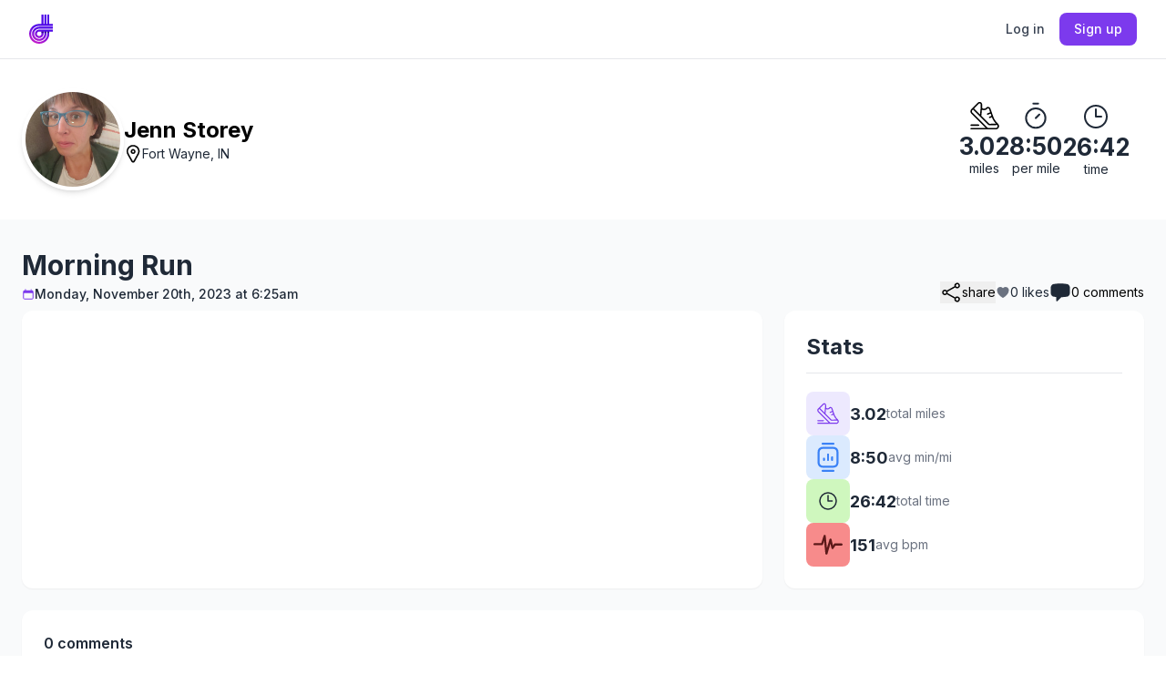

--- FILE ---
content_type: text/html; charset=utf-8
request_url: https://dystance.com/activities/5987
body_size: 11764
content:
<!DOCTYPE html><html lang="en" class="inter_2fe1ab3d-module__-T-KAq__variable h-full overflow-x-hidden overflow-y-auto"><head><meta charSet="utf-8"/><meta name="viewport" content="width=device-width, initial-scale=1, maximum-scale=1"/><link rel="preload" href="/logo-d.svg" as="image"/><link rel="preload" as="image" href="https://dystance.s3.amazonaws.com/17/CYF0EHfEq4WJDTynyGLp4OX3WC1zThDQdawkqsnR.jpeg"/><link rel="stylesheet" href="/_next/static/chunks/e0045258f188410e.css" data-precedence="next"/><link rel="stylesheet" href="/_next/static/chunks/fb35d68013fb16dc.css" data-precedence="next"/><link rel="preload" as="script" fetchPriority="low" href="/_next/static/chunks/5b0591494f76b3f6.js"/><script src="/_next/static/chunks/624f2ec5ad9eedd1.js" async=""></script><script src="/_next/static/chunks/b8d3ebbccfdddc6a.js" async=""></script><script src="/_next/static/chunks/c581ff24408fd3da.js" async=""></script><script src="/_next/static/chunks/b376272fb7be3862.js" async=""></script><script src="/_next/static/chunks/9e001e8928ec721c.js" async=""></script><script src="/_next/static/chunks/turbopack-0817227ac89ecd7b.js" async=""></script><script src="/_next/static/chunks/e798e2cf5f88cd6a.js" async=""></script><script src="/_next/static/chunks/ebe94f77d09738d4.js" async=""></script><script src="/_next/static/chunks/a9a73deef99ba351.js" async=""></script><script src="/_next/static/chunks/c12ecbf3211de84d.js" async=""></script><script src="/_next/static/chunks/d8aee4aa9e235c0d.js" async=""></script><script src="/_next/static/chunks/a201d8bc65ac4a1a.js" async=""></script><script src="/_next/static/chunks/41d1e8ff4ae7a90c.js" async=""></script><script src="/_next/static/chunks/0241d4a6cd9e41ac.js" async=""></script><script src="/_next/static/chunks/e87cdba949fb54b5.js" async=""></script><script src="/_next/static/chunks/6dd4feea9c25903b.js" async=""></script><script src="/_next/static/chunks/30f0cf0083165815.js" async=""></script><script src="/_next/static/chunks/ab5bbb4881959d62.js" async=""></script><script src="/_next/static/chunks/f8922b746d92ecde.js" async=""></script><script src="/_next/static/chunks/c056caf9399ed66e.js" async=""></script><script src="/_next/static/chunks/39ae73178d5f3567.js" async=""></script><script src="/_next/static/chunks/116411bde9ce9204.js" async=""></script><script src="/_next/static/chunks/f5a6380815156b2a.js" async=""></script><script src="/_next/static/chunks/571b3244fb021513.js" async=""></script><script src="/_next/static/chunks/dcec02555c137f87.js" async=""></script><script src="/_next/static/chunks/67b867f7d6487ed5.js" async=""></script><script src="/_next/static/chunks/ded27588c35a5b57.js" async=""></script><meta name="next-size-adjust" content=""/><style>
          @keyframes spin {
            to { transform: rotate(360deg); }
          }
        </style><meta name="sentry-trace" content="d3cdf4c0b9d8b2b1d522db7e51f9327a-814f30cd3296c992-0"/><meta name="baggage" content="sentry-environment=production,sentry-release=83245d020ede10ff0a92ce059baa36e6ad498bde,sentry-public_key=b3dd27234a6490f12dea5c16d947d7a7,sentry-trace_id=d3cdf4c0b9d8b2b1d522db7e51f9327a,sentry-org_id=1070063,sentry-sampled=false,sentry-sample_rand=0.3069853532601663,sentry-sample_rate=0.1"/><script src="/_next/static/chunks/a6dad97d9634a72d.js" noModule=""></script></head><body class="h-full"><div hidden=""><!--$?--><template id="B:0"></template><!--/$--></div><style>#nprogress{pointer-events:none}#nprogress .bar{background:#7c3aed;position:fixed;z-index:1600;top: 0;left:0;width:100%;height:3px}#nprogress .peg{display:block;position:absolute;right:0;width:100px;height:100%;box-shadow:0 0 10px #7c3aed,0 0 5px #7c3aed;opacity:1;-webkit-transform:rotate(3deg) translate(0px,-4px);-ms-transform:rotate(3deg) translate(0px,-4px);transform:rotate(3deg) translate(0px,-4px)}#nprogress .spinner{display:block;position:fixed;z-index:1600;top: 15px;right:15px}#nprogress .spinner-icon{width:18px;height:18px;box-sizing:border-box;border:2px solid transparent;border-top-color:#7c3aed;border-left-color:#7c3aed;border-radius:50%;-webkit-animation:nprogress-spinner 400ms linear infinite;animation:nprogress-spinner 400ms linear infinite}.nprogress-custom-parent{overflow:hidden;position:relative}.nprogress-custom-parent #nprogress .bar,.nprogress-custom-parent #nprogress .spinner{position:absolute}@-webkit-keyframes nprogress-spinner{0%{-webkit-transform:rotate(0deg)}100%{-webkit-transform:rotate(360deg)}}@keyframes nprogress-spinner{0%{transform:rotate(0deg)}100%{transform:rotate(360deg)}}</style><header class="server-only-header fixed w-full z-40 top-0 left-0 bg-white border-b border-gray-200"><nav class="max-w-7xl mx-auto px-4 sm:px-6 lg:px-8"><div class="flex justify-between items-center h-16"><div class="flex-shrink-0"><a class="flex items-center" href="/"><img src="/logo-d.svg" alt="Dystance" class="h-8 w-auto"/></a></div><div class="flex items-center space-x-4"><a class="text-gray-700 hover:text-violet-600 text-sm font-medium" href="/login">Log in</a><a class="bg-violet-600 text-white px-4 py-2 rounded-lg hover:bg-violet-700 text-sm font-medium" href="/register">Sign up</a></div></div></nav></header><div class="mt-[65px]"><script type="application/ld+json">{"@context":"https://schema.org","@type":"ExerciseAction","name":"Morning Run","description":"3.02 mile Run","startTime":"2023-11-20 06:25:16","agent":{"@type":"Person","name":"Jenn Storey"},"distance":{"@type":"QuantitativeValue","value":"3.02","unitText":"miles"},"exerciseType":"Run","duration":"PT00H26H42M"}</script><div class="min-h-screen bg-gray-50"><div class="bg-white py-8"><div class="mx-auto max-w-7xl px-6"><div class="lg:flex"><div class="flex flex-col lg:flex-row gap-4 items-center flex-1"><img src="https://dystance.s3.amazonaws.com/17/CYF0EHfEq4WJDTynyGLp4OX3WC1zThDQdawkqsnR.jpeg" class="rounded-full border-solid border-4 border-white w-28 h-28 shadow-md mx-auto lg:mx-0" alt="Jenn Storey"/><div class="text-center lg:text-left"><a class="font-bold text-2xl mb-2 text-black hover:underline" href="/athlete/17">Jenn Storey</a><div class="text-sm flex items-center gap-1 justify-center lg:justify-start"><svg class="w-5 h-5" width="19" height="26" viewBox="0 0 19 26" fill="none" xmlns="http://www.w3.org/2000/svg"><path d="M9.65715 25.2286C8.665 25.2286 7.80813 24.7729 7.35715 23.9982L1.6748 13.7454C0.908134 12.4239 0.457153 10.8746 0.457153 9.27966C0.457153 4.31272 4.60617 0.257141 9.65715 0.257141C14.7532 0.257141 18.8572 4.31272 18.8572 9.27966C18.8572 10.8746 18.4062 12.4239 17.5944 13.7909L12.0023 23.9527C11.5062 24.7729 10.6493 25.2286 9.65715 25.2286ZM9.65715 2.17101C5.64343 2.17101 2.35127 5.36079 2.35127 9.27966C2.35127 10.51 2.66696 11.7404 3.34343 12.834L9.02578 23.0413C9.11598 23.2236 9.38656 23.3147 9.70225 23.3147C10.0179 23.3147 10.2885 23.178 10.3787 22.9957L16.016 12.834C16.6473 11.7404 17.0081 10.51 17.0081 9.27966C16.963 5.36079 13.716 2.17101 9.65715 2.17101ZM9.65715 12.9251C7.80813 12.9251 6.3199 11.3758 6.3199 9.55307C6.3199 7.68477 7.80813 6.18102 9.65715 6.18102C11.5062 6.18102 12.9944 7.68477 12.9944 9.55307C12.9944 11.3758 11.5062 12.9251 9.65715 12.9251ZM9.65715 8.09489C8.84539 8.09489 8.21402 8.73285 8.21402 9.55307C8.21402 10.3733 8.84539 11.0113 9.65715 11.0113C10.4689 11.0113 11.1003 10.3733 11.1003 9.55307C11.1003 8.73285 10.4689 8.09489 9.65715 8.09489Z" fill="black"></path><path fill-rule="evenodd" clip-rule="evenodd" d="M9.65715 0.382141C4.67278 0.382141 0.582153 4.38416 0.582153 9.27966C0.582153 10.8512 1.02663 12.379 1.78292 13.6826L1.78415 13.6848L7.46518 23.9353C7.4654 23.9357 7.46563 23.9361 7.46585 23.9365C7.89168 24.667 8.70382 25.1036 9.65715 25.1036C10.6081 25.1036 11.4221 24.6687 11.894 23.8901L17.4869 13.7271C18.2878 12.3782 18.7322 10.8508 18.7322 9.27966C18.7322 4.38376 14.6862 0.382141 9.65715 0.382141ZM0.332153 9.27966C0.332153 4.24128 4.53957 0.132141 9.65715 0.132141C14.8202 0.132141 18.9822 4.24168 18.9822 9.27966C18.9822 10.8976 18.5248 12.4682 17.7029 13.853L12.1093 24.0174C11.5889 24.8779 10.6896 25.3536 9.65715 25.3536C8.62667 25.3536 7.72543 24.8793 7.24913 24.0611L7.2478 24.0588L1.56668 13.8081C1.56647 13.8077 1.56626 13.8074 1.56606 13.807C0.789394 12.4679 0.332153 10.8975 0.332153 9.27966ZM2.22627 9.27966C2.22627 5.2884 5.5778 2.04601 9.65715 2.04601C13.7824 2.04601 17.0872 5.28888 17.1331 9.27823L17.1331 9.27966C17.1331 10.5339 16.7656 11.7853 16.1248 12.8956C16.1246 12.8959 16.1244 12.8962 16.1242 12.8965L10.4893 23.054C10.4279 23.1761 10.3132 23.2718 10.1792 23.3362C10.0428 23.4019 9.87754 23.4397 9.70225 23.4397C9.53358 23.4397 9.37095 23.4155 9.23455 23.363C9.10019 23.3113 8.97949 23.2272 8.91521 23.0997L3.2356 12.8973C2.54705 11.783 2.22627 10.5305 2.22627 9.27966ZM9.65715 2.29601C5.70906 2.29601 2.47627 5.43318 2.47627 9.27966C2.47627 10.4886 2.78639 11.6958 3.44973 12.7682L3.45276 12.7731L9.13795 22.9858C9.16424 23.0389 9.22298 23.0907 9.32436 23.1297C9.42473 23.1683 9.55524 23.1897 9.70225 23.1897C9.84265 23.1897 9.97052 23.1592 10.0708 23.1109C10.1726 23.0619 10.2376 22.9991 10.2667 22.9403L10.2693 22.935L15.9077 12.7715C16.5292 11.6949 16.883 10.4862 16.8831 9.28028C16.8384 5.43225 13.6492 2.29601 9.65715 2.29601ZM9.65715 6.30602C7.87839 6.30602 6.4449 7.75258 6.4449 9.55307C6.4449 11.3091 7.87948 12.8001 9.65715 12.8001C11.4348 12.8001 12.8694 11.3091 12.8694 9.55307C12.8694 7.75258 11.4359 6.30602 9.65715 6.30602ZM6.1949 9.55307C6.1949 7.61696 7.73788 6.05602 9.65715 6.05602C11.5764 6.05602 13.1194 7.61696 13.1194 9.55307C13.1194 11.4425 11.5775 13.0501 9.65715 13.0501C7.73679 13.0501 6.1949 11.4425 6.1949 9.55307ZM8.08902 9.55307C8.08902 8.66504 8.77513 7.96989 9.65715 7.96989C10.5392 7.96989 11.2253 8.66504 11.2253 9.55307C11.2253 10.4411 10.5392 11.1363 9.65715 11.1363C8.77513 11.1363 8.08902 10.4411 8.08902 9.55307ZM9.65715 8.21989C8.91564 8.21989 8.33902 8.80066 8.33902 9.55307C8.33902 10.3055 8.91564 10.8863 9.65715 10.8863C10.3987 10.8863 10.9753 10.3055 10.9753 9.55307C10.9753 8.80066 10.3987 8.21989 9.65715 8.21989Z" fill="black"></path></svg>Fort Wayne, IN</div></div></div><div class="text-right flex justify-center lg:justify-start items-center mt-6 lg:mt-0"><div class="flex items-center justify-between w-full px-4 sm:gap-20 sm:justify-center text-center"><div class="text-center flex-1 sm:flex-none"><svg class="w-8 h-8 mx-auto" width="1200pt" height="1200pt" version="1.1" viewBox="0 0 1200 1200" xmlns="http://www.w3.org/2000/svg"><g fill="black"><path d="m1150.2 935.72c-0.44141-0.44141-0.71875-0.96094-1.1211-1.3984-67.473-64.008-124.44-138.25-168.8-220-35.32-92.359-116.92-327.12-141.08-396.92h-0.003906c-6.6992-20.566-19-38.863-35.52-52.832-16.516-13.969-36.602-23.059-58-26.246-29.734-3.9258-59.594 6.2695-80.719 27.559-13.602 13.641-25.398 24.559-34.68 32.762-8.4102 7.3672-19.18 11.484-30.359 11.598l-55.121 0.96094c-12.695 0.21484-24.945-4.6523-34.035-13.516-9.0898-8.8633-14.262-20.988-14.367-33.684l-1.3203-124.8c-0.30469-28.016-11.676-54.773-31.629-74.441-19.957-19.668-46.875-30.648-74.895-30.551-28.016 0.097657-54.859 11.266-74.676 31.074l-265.88 265.96c-24.301 24.301-37.953 57.258-37.953 91.621 0 34.367 13.652 67.324 37.953 91.621l591.36 591.36h-597.96c-10.715 0-20.621 5.7188-25.98 15s-5.3594 20.719 0 30 15.266 15 25.98 15h1010.6c32.59 0.87891 64.387-10.105 89.484-30.914 25.094-20.805 41.781-50.02 46.957-82.207 6.0156-41.941-7.5312-84.324-36.762-115-0.51953-0.67969-0.87891-1.4375-1.4805-2zm-604.4-564.6 55.16-0.96094c25.496-0.34375 50.023-9.8242 69.117-26.719 9.9609-8.7617 22.68-20.559 36.719-34.641h0.003906c8.1992-8.4922 19.938-12.59 31.641-11.039 10.234 1.8398 19.762 6.4766 27.527 13.395 7.7617 6.918 13.465 15.848 16.473 25.805 8.4805 24.602 24 69.762 42.441 121.92l-117.72 46.84-0.003906-0.003906c-9.6562 4.1758-16.426 13.102-17.844 23.527-1.418 10.426 2.7227 20.832 10.914 27.438 8.1914 6.6016 19.242 8.4375 29.129 4.8359l115.44-45.961c10.84 30.801 21.961 62.199 32.719 92.32l-85.559 34c-9.6602 4.1758-16.43 13.102-17.844 23.527-1.418 10.426 2.7227 20.832 10.914 27.438 8.1914 6.6016 19.242 8.4375 29.129 4.8359l83.719-33.32c10.359 28.559 19.762 54 27.238 73.48h0.003906c35.938 69.754 81.562 134.07 135.52 191.04l-264 5.0781c-10.078-0.32031-16.801-6.8008-32-22.719l-303.68-303.8 24-253.88c18.105 11.719 39.273 17.828 60.84 17.562zm-189.48-263.4c8.6055-8.5859 20.254-13.434 32.414-13.484 12.156-0.050781 23.844 4.6992 32.523 13.215 8.6758 8.5156 13.645 20.113 13.82 32.27l1 94.801-29.879 317.68-247.24-247.16zm772.84 936.28c-3.2227 18.25-13.074 34.664-27.664 46.094s-32.887 17.066-51.375 15.828h-300.64c-16.531-0.21875-32.324-6.8945-44-18.602l-615.12-615.32c-13.031-13.055-20.355-30.75-20.355-49.199s7.3242-36.145 20.355-49.199l26.199-26.16 599.76 599.76 5.1602 5.3984v0.003906c17.777 24.035 45.145 39.137 74.961 41.359h1.6406l317.44-6.1211h-0.003907c11.559 16.289 16.441 36.387 13.641 56.16z"></path><path d="m41.398 1020.4h302.16c10.719 0 20.625-5.7188 25.98-15 5.3594-9.2812 5.3594-20.719 0-30-5.3555-9.2812-15.262-15-25.98-15h-302.16c-10.715 0-20.621 5.7188-25.98 15s-5.3594 20.719 0 30 15.266 15 25.98 15z"></path></g></svg><div class="text-lg lg:text-[26px] font-bold mt-1">3.02</div><div class="text-sm">miles</div></div><div class="text-center flex-1 sm:flex-none"><svg xmlns="http://www.w3.org/2000/svg" width="24" height="24" fill="none" stroke="currentColor" stroke-linecap="round" stroke-linejoin="round" stroke-width="1.5" class="size-6 w-8 h-8 mx-auto" viewBox="0 0 24 24"><path d="M10 2h4M12 14l3-3"></path><circle cx="12" cy="14" r="8"></circle></svg><div class="text-lg lg:text-[26px] font-bold mt-1">8:50</div><div class="text-sm">per mile</div></div><div class="text-center flex-1 sm:flex-none"><svg xmlns="http://www.w3.org/2000/svg" fill="none" viewBox="0 0 24 24" stroke-width="1.5" stroke="currentColor" class="size-6 w-8 h-8 mx-auto mt-0.5"><path stroke-linecap="round" stroke-linejoin="round" d="M12 6v6h4.5m4.5 0a9 9 0 1 1-18 0 9 9 0 0 1 18 0Z"></path></svg><div class="text-lg lg:text-[26px] font-bold mt-1">26:42</div><div class="text-sm">time</div></div></div></div></div></div></div><div class="max-w-7xl mx-auto"><div class="max-w-screen-2xl mx-auto px-4 sm:px-6 pt-4 sm:pt-6 pb-2 mt-2"><div class="lg:flex space-y-4 lg:space-y-0 gap-10 items-center"><div class="flex-1"><h1 class="inline-flex gap-3 items-center text-3xl break-words">Morning Run</h1><div class="text-gray-800 font-medium mt-1 text-sm flex flex-col sm:flex-row sm:flex-wrap items-start sm:items-center gap-2 sm:gap-1"><div class="flex items-center gap-1"><svg xmlns="http://www.w3.org/2000/svg" viewBox="0 0 24 24" fill="currentColor" aria-hidden="true" data-slot="icon" class="w-3.5 h-3.5 text-violet-600"><path fill-rule="evenodd" d="M6.75 2.25A.75.75 0 0 1 7.5 3v1.5h9V3A.75.75 0 0 1 18 3v1.5h.75a3 3 0 0 1 3 3v11.25a3 3 0 0 1-3 3H5.25a3 3 0 0 1-3-3V7.5a3 3 0 0 1 3-3H6V3a.75.75 0 0 1 .75-.75Zm13.5 9a1.5 1.5 0 0 0-1.5-1.5H5.25a1.5 1.5 0 0 0-1.5 1.5v7.5a1.5 1.5 0 0 0 1.5 1.5h13.5a1.5 1.5 0 0 0 1.5-1.5v-7.5Z" clip-rule="evenodd"></path></svg><span>Monday, November 20th, 2023 at 6:25am</span></div></div></div><div class="flex justify-between sm:justify-end w-full sm:w-auto sm:gap-6 items-center self-end"><button class="flex items-center gap-1 text-black hover:text-violet-600 transition"><svg xmlns="http://www.w3.org/2000/svg" fill="none" viewBox="0 0 24 24" stroke-width="1.5" stroke="currentColor" aria-hidden="true" data-slot="icon" class="w-5 h-5 sm:w-6 sm:h-6"><path stroke-linecap="round" stroke-linejoin="round" d="M7.217 10.907a2.25 2.25 0 1 0 0 2.186m0-2.186c.18.324.283.696.283 1.093s-.103.77-.283 1.093m0-2.186 9.566-5.314m-9.566 7.5 9.566 5.314m0 0a2.25 2.25 0 1 0 3.935 2.186 2.25 2.25 0 0 0-3.935-2.186Zm0-12.814a2.25 2.25 0 1 0 3.933-2.185 2.25 2.25 0 0 0-3.933 2.185Z"></path></svg><span class="text-xs sm:text-sm">share</span></button><div class="flex items-center gap-1"><svg xmlns="http://www.w3.org/2000/svg" viewBox="0 0 24 24" fill="currentColor" aria-hidden="true" data-slot="icon" class="text-gray-500 w-4 h-4"><path d="m11.645 20.91-.007-.003-.022-.012a15.247 15.247 0 0 1-.383-.218 25.18 25.18 0 0 1-4.244-3.17C4.688 15.36 2.25 12.174 2.25 8.25 2.25 5.322 4.714 3 7.688 3A5.5 5.5 0 0 1 12 5.052 5.5 5.5 0 0 1 16.313 3c2.973 0 5.437 2.322 5.437 5.25 0 3.925-2.438 7.111-4.739 9.256a25.175 25.175 0 0 1-4.244 3.17 15.247 15.247 0 0 1-.383.219l-.022.012-.007.004-.003.001a.752.752 0 0 1-.704 0l-.003-.001Z"></path></svg><span class="text-xs sm:text-sm">0<!-- --> <!-- -->likes</span></div><div class="flex items-center gap-1"><svg xmlns="http://www.w3.org/2000/svg" viewBox="0 0 24 24" fill="currentColor" aria-hidden="true" data-slot="icon" class="w-5 h-5 sm:w-6 sm:h-6"><path fill-rule="evenodd" d="M4.848 2.771A49.144 49.144 0 0 1 12 2.25c2.43 0 4.817.178 7.152.52 1.978.292 3.348 2.024 3.348 3.97v6.02c0 1.946-1.37 3.678-3.348 3.97-1.94.284-3.916.455-5.922.505a.39.39 0 0 0-.266.112L8.78 21.53A.75.75 0 0 1 7.5 21v-3.955a48.842 48.842 0 0 1-2.652-.316c-1.978-.29-3.348-2.024-3.348-3.97V6.741c0-1.946 1.37-3.68 3.348-3.97Z" clip-rule="evenodd"></path></svg><a href="#comments" class="text-xs sm:text-sm text-black hover:underline cursor-pointer">0<!-- --> comments</a></div></div></div></div><div class="max-w-screen-2xl mx-auto px-4 sm:px-6 pb-6 "><div class="grid grid-cols-1 lg:grid-cols-3 lg:gap-6 space-y-6 lg:space-y-0"><div class="col-span-2 bg-white rounded-[12px] text-xs shadow-sm"></div><div class="bg-white p-6 rounded-[12px] shadow-sm"><h2>Stats</h2><div class="flex flex-col gap-4 items-start mt-3 border-t pt-5"><div class="flex items-center gap-2"><div class="w-12 h-12 rounded-lg flex items-center" style="background:#ede9fe"><svg class="w-6 h-6 mx-auto block" width="1200pt" height="1200pt" version="1.1" viewBox="0 0 1200 1200" xmlns="http://www.w3.org/2000/svg"><g fill="#7c3aed"><path d="m1150.2 935.72c-0.44141-0.44141-0.71875-0.96094-1.1211-1.3984-67.473-64.008-124.44-138.25-168.8-220-35.32-92.359-116.92-327.12-141.08-396.92h-0.003906c-6.6992-20.566-19-38.863-35.52-52.832-16.516-13.969-36.602-23.059-58-26.246-29.734-3.9258-59.594 6.2695-80.719 27.559-13.602 13.641-25.398 24.559-34.68 32.762-8.4102 7.3672-19.18 11.484-30.359 11.598l-55.121 0.96094c-12.695 0.21484-24.945-4.6523-34.035-13.516-9.0898-8.8633-14.262-20.988-14.367-33.684l-1.3203-124.8c-0.30469-28.016-11.676-54.773-31.629-74.441-19.957-19.668-46.875-30.648-74.895-30.551-28.016 0.097657-54.859 11.266-74.676 31.074l-265.88 265.96c-24.301 24.301-37.953 57.258-37.953 91.621 0 34.367 13.652 67.324 37.953 91.621l591.36 591.36h-597.96c-10.715 0-20.621 5.7188-25.98 15s-5.3594 20.719 0 30 15.266 15 25.98 15h1010.6c32.59 0.87891 64.387-10.105 89.484-30.914 25.094-20.805 41.781-50.02 46.957-82.207 6.0156-41.941-7.5312-84.324-36.762-115-0.51953-0.67969-0.87891-1.4375-1.4805-2zm-604.4-564.6 55.16-0.96094c25.496-0.34375 50.023-9.8242 69.117-26.719 9.9609-8.7617 22.68-20.559 36.719-34.641h0.003906c8.1992-8.4922 19.938-12.59 31.641-11.039 10.234 1.8398 19.762 6.4766 27.527 13.395 7.7617 6.918 13.465 15.848 16.473 25.805 8.4805 24.602 24 69.762 42.441 121.92l-117.72 46.84-0.003906-0.003906c-9.6562 4.1758-16.426 13.102-17.844 23.527-1.418 10.426 2.7227 20.832 10.914 27.438 8.1914 6.6016 19.242 8.4375 29.129 4.8359l115.44-45.961c10.84 30.801 21.961 62.199 32.719 92.32l-85.559 34c-9.6602 4.1758-16.43 13.102-17.844 23.527-1.418 10.426 2.7227 20.832 10.914 27.438 8.1914 6.6016 19.242 8.4375 29.129 4.8359l83.719-33.32c10.359 28.559 19.762 54 27.238 73.48h0.003906c35.938 69.754 81.562 134.07 135.52 191.04l-264 5.0781c-10.078-0.32031-16.801-6.8008-32-22.719l-303.68-303.8 24-253.88c18.105 11.719 39.273 17.828 60.84 17.562zm-189.48-263.4c8.6055-8.5859 20.254-13.434 32.414-13.484 12.156-0.050781 23.844 4.6992 32.523 13.215 8.6758 8.5156 13.645 20.113 13.82 32.27l1 94.801-29.879 317.68-247.24-247.16zm772.84 936.28c-3.2227 18.25-13.074 34.664-27.664 46.094s-32.887 17.066-51.375 15.828h-300.64c-16.531-0.21875-32.324-6.8945-44-18.602l-615.12-615.32c-13.031-13.055-20.355-30.75-20.355-49.199s7.3242-36.145 20.355-49.199l26.199-26.16 599.76 599.76 5.1602 5.3984v0.003906c17.777 24.035 45.145 39.137 74.961 41.359h1.6406l317.44-6.1211h-0.003907c11.559 16.289 16.441 36.387 13.641 56.16z"></path><path d="m41.398 1020.4h302.16c10.719 0 20.625-5.7188 25.98-15 5.3594-9.2812 5.3594-20.719 0-30-5.3555-9.2812-15.262-15-25.98-15h-302.16c-10.715 0-20.621 5.7188-25.98 15s-5.3594 20.719 0 30 15.266 15 25.98 15z"></path></g></svg></div><div class="text-[18px] font-bold">3.02</div><div class="text-sm text-gray-500">total miles</div></div><div class="flex items-center gap-2"><div class="w-12 h-12 rounded-lg flex items-center" style="background:#dbeafe"><svg class="w-8 h-8 mx-auto block" xmlns="http://www.w3.org/2000/svg" width="518" height="718" fill="none" viewBox="0 0 518 718"><path stroke="#3b82f6" stroke-linecap="round" stroke-linejoin="round" stroke-miterlimit="10" stroke-width="50" d="M142.333 592.333h233.334c77.666 0 116.666-39 116.666-116.666V242.333c0-77.666-39-116.666-116.666-116.666H142.333c-77.666 0-116.666 39-116.666 116.666v233.334c0 77.666 39 116.666 116.666 116.666zM392.333 25.667H125.667M392.333 692.333H125.667"></path><path stroke="#3b82f6" stroke-linecap="round" stroke-linejoin="round" stroke-width="50" d="M259 425.667V292.333M359 425.667V359M159 425.667v-33.334"></path></svg></div><div class="text-[18px] font-bold">8:50</div><div class="text-sm text-gray-500">avg min/mi</div></div><div class="flex items-center gap-2"><div class="w-12 h-12 rounded-lg flex items-center" style="background:#cff7be"><svg xmlns="http://www.w3.org/2000/svg" fill="none" viewBox="0 0 24 24" stroke-width="1.5" stroke="currentColor" class="size-6 w-6 h-6 mx-auto block"><path stroke-linecap="round" stroke-linejoin="round" d="M12 6v6h4.5m4.5 0a9 9 0 1 1-18 0 9 9 0 0 1 18 0Z"></path></svg></div><div class="text-[18px] font-bold">26:42</div><div class="text-sm text-gray-500">total time</div></div><div class="flex items-center gap-2"><div class="w-12 h-12 rounded-lg flex items-center" style="background:#f78b8b"><svg class="w-8 h-8 mx-auto block" width="20" height="20" viewBox="0 0 53 36" fill="none" xmlns="http://www.w3.org/2000/svg"><path d="M23.5556 36C23.4635 36 23.4635 36 23.3715 36C22.4514 35.908 21.7153 35.1716 21.6233 34.2511L19.3229 11.3317L17.2986 17.5908C17.0226 18.4192 16.2865 18.8794 15.4583 18.8794H1.93229C0.828125 18.8794 0 18.051 0 17.0385C0 16.026 0.828125 15.1056 1.93229 15.1056H14.1701L18.5868 1.29865C18.8628 0.470232 19.691 -0.0820455 20.6111 0.0100005C21.5312 0.102047 22.1753 0.838415 22.2674 1.75888L24.4757 24.1261L29.1684 8.11005C29.4444 7.28164 30.0885 6.72936 31.0087 6.72936C31.8368 6.72936 32.5729 7.37368 32.849 8.2021L35.4253 19.3397L37.3576 16.4862C37.7257 15.934 38.2778 15.6578 38.9219 15.6578H51.0677C52.0799 15.6578 53 16.4862 53 17.5908C53 18.6033 52.1719 19.5238 51.0677 19.5238H39.934L36.1615 25.1386C35.7014 25.7829 34.9653 26.059 34.2292 25.967C33.4931 25.8749 32.849 25.2306 32.7569 24.4942L30.8247 16.2101L25.3958 34.8034C25.1198 35.4477 24.3837 36 23.5556 36Z" fill="#5c1919"></path></svg></div><div class="text-[18px] font-bold">151</div><div class="text-sm text-gray-500">avg bpm</div></div></div></div></div><div class="relative"><div id="comments" class="absolute -top-[60px]"></div></div><div class="mt-6 "><div class=" p-6 bg-white rounded-[12px] shadow-sm"><div class="font-semibold mb-2">0<!-- --> comments</div></div></div></div></div></div><!--$?--><template id="B:1"></template><!--/$--></div><script>requestAnimationFrame(function(){$RT=performance.now()});</script><script src="/_next/static/chunks/5b0591494f76b3f6.js" id="_R_" async=""></script><script>(self.__next_f=self.__next_f||[]).push([0])</script><script>self.__next_f.push([1,"1:\"$Sreact.fragment\"\n4:I[339756,[\"/_next/static/chunks/e798e2cf5f88cd6a.js\",\"/_next/static/chunks/ebe94f77d09738d4.js\"],\"default\"]\n5:I[837457,[\"/_next/static/chunks/e798e2cf5f88cd6a.js\",\"/_next/static/chunks/ebe94f77d09738d4.js\"],\"default\"]\n6:I[522016,[\"/_next/static/chunks/a9a73deef99ba351.js\",\"/_next/static/chunks/c12ecbf3211de84d.js\",\"/_next/static/chunks/d8aee4aa9e235c0d.js\",\"/_next/static/chunks/a201d8bc65ac4a1a.js\",\"/_next/static/chunks/41d1e8ff4ae7a90c.js\",\"/_next/static/chunks/0241d4a6cd9e41ac.js\",\"/_next/static/chunks/e87cdba949fb54b5.js\",\"/_next/static/chunks/6dd4feea9c25903b.js\"],\"\"]\n8:I[897367,[\"/_next/static/chunks/e798e2cf5f88cd6a.js\",\"/_next/static/chunks/ebe94f77d09738d4.js\"],\"OutletBoundary\"]\n9:\"$Sreact.suspense\"\nb:I[897367,[\"/_next/static/chunks/e798e2cf5f88cd6a.js\",\"/_next/static/chunks/ebe94f77d09738d4.js\"],\"ViewportBoundary\"]\nd:I[897367,[\"/_next/static/chunks/e798e2cf5f88cd6a.js\",\"/_next/static/chunks/ebe94f77d09738d4.js\"],\"MetadataBoundary\"]\nf:I[253348,[\"/_next/static/chunks/e798e2cf5f88cd6a.js\",\"/_next/static/chunks/ebe94f77d09738d4.js\"],\"default\"]\n10:I[408821,[\"/_next/static/chunks/30f0cf0083165815.js\"],\"default\"]\n11:I[363679,[\"/_next/static/chunks/a9a73deef99ba351.js\",\"/_next/static/chunks/c12ecbf3211de84d.js\",\"/_next/static/chunks/d8aee4aa9e235c0d.js\",\"/_next/static/chunks/a201d8bc65ac4a1a.js\",\"/_next/static/chunks/41d1e8ff4ae7a90c.js\",\"/_next/static/chunks/0241d4a6cd9e41ac.js\",\"/_next/static/chunks/e87cdba949fb54b5.js\",\"/_next/static/chunks/6dd4feea9c25903b.js\"],\"AuthProvider\"]\n12:I[818421,[\"/_next/static/chunks/a9a73deef99ba351.js\",\"/_next/static/chunks/c12ecbf3211de84d.js\",\"/_next/static/chunks/d8aee4aa9e235c0d.js\",\"/_next/static/chunks/a201d8bc65ac4a1a.js\",\"/_next/static/chunks/41d1e8ff4ae7a90c.js\",\"/_next/static/chunks/0241d4a6cd9e41ac.js\",\"/_next/static/chunks/e87cdba949fb54b5.js\",\"/_next/static/chunks/6dd4feea9c25903b.js\"],\"default\"]\n13:I[337270,[\"/_next/static/chunks/a9a73deef99ba351.js\",\"/_next/static/chunks/c12ecbf3211de84d.js\",\"/_next/static/chunks/d8aee4aa9e235c0d.js\",\"/_next/static/chunks/a201d8bc65ac4a1a.js\",\"/_next/static/chunks/41d1e8ff4ae7a90c.js\",\"/_next/static/chunks/0241d4a6cd9e41ac.js\",\"/_next/static/chunks/e87cdba949fb54b5.js\",\"/_next/static/chunks/6dd4feea9c25903b.js\"],\"default\"]\n14:I[571177,[\"/_next/static/chunks/a9a73deef99ba351.js\",\"/_next/static/chunks/c12ecbf3211de84d.js\",\"/_next/static/chunks/d8aee4aa9e235c0d.js\",\"/_next/static/chunks/a201d8bc65ac4a1a.js\",\"/_next/static/chunks/41d1e8ff4ae7a90c.js\",\"/_next/static/chunks/0241d4a6cd9e41ac.js\",\"/_next/static/chunks/e87cdba949fb54b5.js\",\"/_next/static/chunks/6dd4feea9c25903b.js\"],\"default\"]\n15:I[119209,[\"/_next/static/chunks/a9a73deef99ba351.js\",\"/_next/static/chunks/c12ecbf3211de84d.js\",\"/_next/static/chunks/d8aee4aa9e235c0d.js\",\"/_next/static/chunks/a201d8bc65ac4a1a.js\",\"/_next/static/chunks/41d1e8ff4ae7a90c.js\",\"/_next/static/chunks/0241d4a6cd9e41ac.js\",\"/_next/static/chunks/e87cdba949fb54b5.js\",\"/_next/static/chunks/6dd4feea9c25903b.js\"],\"GoogleMapsProvider\"]\n:HL[\"/_next/static/chunks/e0045258f188410e.css\",\"style\"]\n:HL[\"/_next/static/media/83afe278b6a6bb3c-s.p.3a6ba036.woff2\",\"font\",{\"crossOrigin\":\"\",\"type\":\"font/woff2\"}]\n:HL[\"/_next/static/chunks/fb35d68013fb16dc.css\",\"style\"]\n:HL[\"/logo-d.svg\",\"image\"]\n"])</script><script>self.__next_f.push([1,"0:{\"P\":null,\"b\":\"tpjlq65Y2bLRnEuI3iW79\",\"c\":[\"\",\"activities\",\"5987\"],\"q\":\"\",\"i\":false,\"f\":[[[\"\",{\"children\":[\"(authenticated)\",{\"children\":[\"activities\",{\"children\":[[\"id\",\"5987\",\"d\"],{\"children\":[\"__PAGE__\",{}]}]}]}]},\"$undefined\",\"$undefined\",true],[[\"$\",\"$1\",\"c\",{\"children\":[[[\"$\",\"link\",\"0\",{\"rel\":\"stylesheet\",\"href\":\"/_next/static/chunks/e0045258f188410e.css\",\"precedence\":\"next\",\"crossOrigin\":\"$undefined\",\"nonce\":\"$undefined\"}]],\"$L2\"]}],{\"children\":[[\"$\",\"$1\",\"c\",{\"children\":[[[\"$\",\"script\",\"script-0\",{\"src\":\"/_next/static/chunks/a9a73deef99ba351.js\",\"async\":true,\"nonce\":\"$undefined\"}],[\"$\",\"script\",\"script-1\",{\"src\":\"/_next/static/chunks/c12ecbf3211de84d.js\",\"async\":true,\"nonce\":\"$undefined\"}],[\"$\",\"script\",\"script-2\",{\"src\":\"/_next/static/chunks/d8aee4aa9e235c0d.js\",\"async\":true,\"nonce\":\"$undefined\"}],[\"$\",\"script\",\"script-3\",{\"src\":\"/_next/static/chunks/a201d8bc65ac4a1a.js\",\"async\":true,\"nonce\":\"$undefined\"}],[\"$\",\"script\",\"script-4\",{\"src\":\"/_next/static/chunks/41d1e8ff4ae7a90c.js\",\"async\":true,\"nonce\":\"$undefined\"}],[\"$\",\"script\",\"script-5\",{\"src\":\"/_next/static/chunks/0241d4a6cd9e41ac.js\",\"async\":true,\"nonce\":\"$undefined\"}],[\"$\",\"script\",\"script-6\",{\"src\":\"/_next/static/chunks/e87cdba949fb54b5.js\",\"async\":true,\"nonce\":\"$undefined\"}],[\"$\",\"script\",\"script-7\",{\"src\":\"/_next/static/chunks/6dd4feea9c25903b.js\",\"async\":true,\"nonce\":\"$undefined\"}]],\"$L3\"]}],{\"children\":[[\"$\",\"$1\",\"c\",{\"children\":[null,[\"$\",\"$L4\",null,{\"parallelRouterKey\":\"children\",\"error\":\"$undefined\",\"errorStyles\":\"$undefined\",\"errorScripts\":\"$undefined\",\"template\":[\"$\",\"$L5\",null,{}],\"templateStyles\":\"$undefined\",\"templateScripts\":\"$undefined\",\"notFound\":\"$undefined\",\"forbidden\":\"$undefined\",\"unauthorized\":\"$undefined\"}]]}],{\"children\":[[\"$\",\"$1\",\"c\",{\"children\":[null,[\"$\",\"$L4\",null,{\"parallelRouterKey\":\"children\",\"error\":\"$undefined\",\"errorStyles\":\"$undefined\",\"errorScripts\":\"$undefined\",\"template\":[\"$\",\"$L5\",null,{}],\"templateStyles\":\"$undefined\",\"templateScripts\":\"$undefined\",\"notFound\":[[\"$\",\"div\",null,{\"className\":\"min-h-screen bg-gray-50 flex items-center justify-center\",\"children\":[\"$\",\"div\",null,{\"className\":\"mx-auto max-w-7xl bg-white rounded-lg shadow-sm py-16 px-8 text-center\",\"children\":[[\"$\",\"h1\",null,{\"className\":\"text-4xl font-bold mb-4\",\"children\":\"Activity Not Found\"}],[\"$\",\"div\",null,{\"className\":\"text-lg py-4 text-gray-600\",\"children\":\"The activity you're attempting to view does not exist or has been deleted.\"}],[\"$\",\"$L6\",null,{\"ref\":\"$undefined\",\"prefetch\":false,\"href\":\"/\",\"className\":\"inline-block mt-4 text-blue-500 font-semibold hover:text-blue-600\",\"children\":\"← Back to Homepage\"}]]}]}],[]],\"forbidden\":\"$undefined\",\"unauthorized\":\"$undefined\"}]]}],{\"children\":[[\"$\",\"$1\",\"c\",{\"children\":[\"$L7\",[[\"$\",\"link\",\"0\",{\"rel\":\"stylesheet\",\"href\":\"/_next/static/chunks/fb35d68013fb16dc.css\",\"precedence\":\"next\",\"crossOrigin\":\"$undefined\",\"nonce\":\"$undefined\"}],[\"$\",\"script\",\"script-0\",{\"src\":\"/_next/static/chunks/ab5bbb4881959d62.js\",\"async\":true,\"nonce\":\"$undefined\"}],[\"$\",\"script\",\"script-1\",{\"src\":\"/_next/static/chunks/f8922b746d92ecde.js\",\"async\":true,\"nonce\":\"$undefined\"}],[\"$\",\"script\",\"script-2\",{\"src\":\"/_next/static/chunks/c056caf9399ed66e.js\",\"async\":true,\"nonce\":\"$undefined\"}],[\"$\",\"script\",\"script-3\",{\"src\":\"/_next/static/chunks/39ae73178d5f3567.js\",\"async\":true,\"nonce\":\"$undefined\"}],[\"$\",\"script\",\"script-4\",{\"src\":\"/_next/static/chunks/116411bde9ce9204.js\",\"async\":true,\"nonce\":\"$undefined\"}],[\"$\",\"script\",\"script-5\",{\"src\":\"/_next/static/chunks/f5a6380815156b2a.js\",\"async\":true,\"nonce\":\"$undefined\"}],[\"$\",\"script\",\"script-6\",{\"src\":\"/_next/static/chunks/571b3244fb021513.js\",\"async\":true,\"nonce\":\"$undefined\"}],[\"$\",\"script\",\"script-7\",{\"src\":\"/_next/static/chunks/dcec02555c137f87.js\",\"async\":true,\"nonce\":\"$undefined\"}],[\"$\",\"script\",\"script-8\",{\"src\":\"/_next/static/chunks/67b867f7d6487ed5.js\",\"async\":true,\"nonce\":\"$undefined\"}],[\"$\",\"script\",\"script-9\",{\"src\":\"/_next/static/chunks/ded27588c35a5b57.js\",\"async\":true,\"nonce\":\"$undefined\"}]],[\"$\",\"$L8\",null,{\"children\":[\"$\",\"$9\",null,{\"name\":\"Next.MetadataOutlet\",\"children\":\"$@a\"}]}]]}],{},null,false,false]},null,false,false]},null,false,false]},null,false,false]},null,false,false],[\"$\",\"$1\",\"h\",{\"children\":[null,[\"$\",\"$Lb\",null,{\"children\":\"$Lc\"}],[\"$\",\"div\",null,{\"hidden\":true,\"children\":[\"$\",\"$Ld\",null,{\"children\":[\"$\",\"$9\",null,{\"name\":\"Next.Metadata\",\"children\":\"$Le\"}]}]}],[\"$\",\"meta\",null,{\"name\":\"next-size-adjust\",\"content\":\"\"}]]}],false]],\"m\":\"$undefined\",\"G\":[\"$f\",[]],\"S\":false}\n"])</script><script>self.__next_f.push([1,"2:[\"$\",\"html\",null,{\"lang\":\"en\",\"className\":\"inter_2fe1ab3d-module__-T-KAq__variable h-full overflow-x-hidden overflow-y-auto\",\"children\":[[\"$\",\"head\",null,{\"children\":[\"$\",\"style\",null,{\"dangerouslySetInnerHTML\":{\"__html\":\"\\n          @keyframes spin {\\n            to { transform: rotate(360deg); }\\n          }\\n        \"}}]}],[\"$\",\"body\",null,{\"className\":\"h-full\",\"children\":[\"$\",\"$L4\",null,{\"parallelRouterKey\":\"children\",\"error\":\"$10\",\"errorStyles\":[],\"errorScripts\":[[\"$\",\"script\",\"script-0\",{\"src\":\"/_next/static/chunks/30f0cf0083165815.js\",\"async\":true}]],\"template\":[\"$\",\"$L5\",null,{}],\"templateStyles\":\"$undefined\",\"templateScripts\":\"$undefined\",\"notFound\":[[\"$\",\"div\",null,{\"className\":\"bg-gradient-to-tl from-green-300 via-blue-500 to-purple-600 h-screen flex items-center justify-center\",\"children\":[\"$\",\"div\",null,{\"className\":\"max-w-4xl text-center\",\"children\":[[\"$\",\"img\",null,{\"className\":\"w-24 mx-auto mb-8\",\"src\":\"/logo-d.svg\",\"alt\":\"Dystance\"}],[\"$\",\"div\",null,{\"className\":\"text-[120px] leading-none font-bold text-blue-800\",\"children\":\"404\"}],[\"$\",\"h1\",null,{\"className\":\"text-lg leading-none py-4 font-normal mb-4 text-white\",\"children\":\"Page Not Found\"}],[\"$\",\"$L6\",null,{\"ref\":\"$undefined\",\"prefetch\":false,\"href\":\"/\",\"className\":\"inline-block text-lg font-semibold rounded-md px-8 bg-white/10 hover:bg-white/20 py-2 text-white\",\"children\":\"Go back home\"}]]}]}],[]],\"forbidden\":\"$undefined\",\"unauthorized\":\"$undefined\"}]}]]}]\n"])</script><script>self.__next_f.push([1,"3:[\"$\",\"$L11\",null,{\"children\":[[\"$\",\"$L12\",null,{\"color\":\"#7c3aed\",\"showSpinner\":false}],[\"$\",\"$L13\",null,{}],[\"$\",\"header\",null,{\"className\":\"server-only-header fixed w-full z-40 top-0 left-0 bg-white border-b border-gray-200\",\"children\":[\"$\",\"nav\",null,{\"className\":\"max-w-7xl mx-auto px-4 sm:px-6 lg:px-8\",\"children\":[\"$\",\"div\",null,{\"className\":\"flex justify-between items-center h-16\",\"children\":[[\"$\",\"div\",null,{\"className\":\"flex-shrink-0\",\"children\":[\"$\",\"$L6\",null,{\"href\":\"/\",\"className\":\"flex items-center\",\"children\":[\"$\",\"img\",null,{\"src\":\"/logo-d.svg\",\"alt\":\"Dystance\",\"className\":\"h-8 w-auto\"}]}]}],[\"$\",\"div\",null,{\"className\":\"flex items-center space-x-4\",\"children\":[[\"$\",\"$L6\",null,{\"href\":\"/login\",\"className\":\"text-gray-700 hover:text-violet-600 text-sm font-medium\",\"children\":\"Log in\"}],[\"$\",\"$L6\",null,{\"href\":\"/register\",\"className\":\"bg-violet-600 text-white px-4 py-2 rounded-lg hover:bg-violet-700 text-sm font-medium\",\"children\":\"Sign up\"}]]}]]}]}]}],[\"$\",\"$L14\",null,{}],[\"$\",\"$L15\",null,{\"children\":[\"$\",\"div\",null,{\"className\":\"mt-[65px]\",\"children\":[\"$\",\"$L4\",null,{\"parallelRouterKey\":\"children\",\"error\":\"$undefined\",\"errorStyles\":\"$undefined\",\"errorScripts\":\"$undefined\",\"template\":[\"$\",\"$L5\",null,{}],\"templateStyles\":\"$undefined\",\"templateScripts\":\"$undefined\",\"notFound\":[[\"$\",\"div\",null,{\"className\":\"bg-gradient-to-tl from-green-300 via-blue-500 to-purple-600 h-screen flex items-center justify-center\",\"children\":[\"$\",\"div\",null,{\"className\":\"max-w-4xl text-center\",\"children\":[[\"$\",\"img\",null,{\"className\":\"w-24 mx-auto mb-8\",\"src\":\"/logo-d.svg\",\"alt\":\"Dystance\"}],[\"$\",\"div\",null,{\"className\":\"text-[120px] leading-none font-bold text-blue-800\",\"children\":\"404\"}],[\"$\",\"h1\",null,{\"className\":\"text-lg leading-none py-4 font-normal mb-4 text-white\",\"children\":\"Page Not Found\"}],[\"$\",\"$L6\",null,{\"ref\":\"$undefined\",\"prefetch\":false,\"href\":\"/\",\"className\":\"inline-block text-lg font-semibold rounded-md px-8 bg-white/10 hover:bg-white/20 py-2 text-white\",\"children\":\"Go back home\"}]]}]}],[]],\"forbidden\":\"$undefined\",\"unauthorized\":\"$undefined\"}]}]}]]}]\n"])</script><script>self.__next_f.push([1,"c:[[\"$\",\"meta\",\"0\",{\"charSet\":\"utf-8\"}],[\"$\",\"meta\",\"1\",{\"name\":\"viewport\",\"content\":\"width=device-width, initial-scale=1, maximum-scale=1\"}]]\n"])</script><script>self.__next_f.push([1,"16:I[253115,[\"/_next/static/chunks/a9a73deef99ba351.js\",\"/_next/static/chunks/c12ecbf3211de84d.js\",\"/_next/static/chunks/d8aee4aa9e235c0d.js\",\"/_next/static/chunks/a201d8bc65ac4a1a.js\",\"/_next/static/chunks/41d1e8ff4ae7a90c.js\",\"/_next/static/chunks/0241d4a6cd9e41ac.js\",\"/_next/static/chunks/e87cdba949fb54b5.js\",\"/_next/static/chunks/6dd4feea9c25903b.js\",\"/_next/static/chunks/ab5bbb4881959d62.js\",\"/_next/static/chunks/f8922b746d92ecde.js\",\"/_next/static/chunks/c056caf9399ed66e.js\",\"/_next/static/chunks/39ae73178d5f3567.js\",\"/_next/static/chunks/116411bde9ce9204.js\",\"/_next/static/chunks/f5a6380815156b2a.js\",\"/_next/static/chunks/571b3244fb021513.js\",\"/_next/static/chunks/dcec02555c137f87.js\",\"/_next/static/chunks/67b867f7d6487ed5.js\",\"/_next/static/chunks/ded27588c35a5b57.js\"],\"default\"]\n"])</script><script>self.__next_f.push([1,"7:[[\"$\",\"script\",null,{\"type\":\"application/ld+json\",\"dangerouslySetInnerHTML\":{\"__html\":\"{\\\"@context\\\":\\\"https://schema.org\\\",\\\"@type\\\":\\\"ExerciseAction\\\",\\\"name\\\":\\\"Morning Run\\\",\\\"description\\\":\\\"3.02 mile Run\\\",\\\"startTime\\\":\\\"2023-11-20 06:25:16\\\",\\\"agent\\\":{\\\"@type\\\":\\\"Person\\\",\\\"name\\\":\\\"Jenn Storey\\\"},\\\"distance\\\":{\\\"@type\\\":\\\"QuantitativeValue\\\",\\\"value\\\":\\\"3.02\\\",\\\"unitText\\\":\\\"miles\\\"},\\\"exerciseType\\\":\\\"Run\\\",\\\"duration\\\":\\\"PT00H26H42M\\\"}\"}}],[\"$\",\"$L16\",null,{\"activity\":{\"id\":5987,\"user_id\":\"17\",\"datetime\":\"2023-11-20 06:25:16\",\"title\":\"Morning Run\",\"description\":\"\",\"distance\":\"3.02\",\"time\":\"00:26:42\",\"elapsed_time\":null,\"pace\":\"00:08:50\",\"activity_type\":\"Run\",\"elevation\":{\"ascent\":0},\"calories\":null,\"heartrate\":null,\"cadence\":null,\"tcx_data\":null,\"gpx_data\":null,\"fit_dat\":null,\"privacy\":\"Everyone\",\"created_at\":\"2023-11-20T06:52:20.000000Z\",\"updated_at\":\"2023-11-20T06:52:20.000000Z\",\"garmin_summary_id\":\"12803848190-detail\",\"location\":\"\",\"last_like_notification\":null,\"last_comment_notification\":null,\"map_thumb\":null,\"timestamp\":1700479516,\"timestamp_offset\":-18000,\"polar_activity_id\":null,\"route_data\":null,\"raw_data_url\":null,\"source\":\"manual\",\"external_id\":null,\"external_metadata\":null,\"deleted_at\":null,\"duration_hours\":\"00\",\"duration_minutes\":\"26\",\"duration_seconds\":\"42\",\"does_like\":false,\"splits\":[{\"split\":1,\"split_pace\":\"9:02\",\"heartrate\":145,\"elevation\":null},{\"split\":2,\"split_pace\":\"8:45\",\"heartrate\":159,\"elevation\":null},{\"split\":3,\"split_pace\":\"8:46\",\"heartrate\":165,\"elevation\":null},{\"split\":0.02,\"split_pace\":\"8:43\",\"heartrate\":166,\"elevation\":null}],\"heart_rate\":151,\"readable_pace\":\"8:50\u003cspan\u003e/mi\u003c/span\u003e\",\"readable_time\":\"26\u003cspan\u003em\u003c/span\u003e 42\u003cspan\u003es\u003c/span\u003e \",\"readable_distance\":\"3.02\u003cspan\u003emiles\u003c/span\u003e\",\"readable_speed\":\"6.79\u003cspan\u003emph\u003c/span\u003e\",\"comment_count\":0,\"likes_count\":0,\"user\":{\"id\":17,\"name\":\"Jenn Storey\",\"email\":\"Jenn.storey83@gmail.com\",\"email_verified_at\":\"2020-07-24T02:59:31.000000Z\",\"created_at\":\"2020-07-01T19:22:40.000000Z\",\"updated_at\":\"2025-08-01T22:17:00.000000Z\",\"location\":\"Fort Wayne, IN\",\"private\":0,\"has_notifications\":1,\"avatar_filename\":\"https://dystance.s3.amazonaws.com/17/CYF0EHfEq4WJDTynyGLp4OX3WC1zThDQdawkqsnR.jpeg\",\"gender\":\"female\",\"garmin_token\":\"43f7a50f-8ae0-4f3a-82d7-236ad6381c3f\",\"garmin_secret\":\"iTqJZO6SyR6lqSNhAoCiZtvFw63SucmxmwH\",\"timezone\":\"America/New_York\",\"facebook_token\":null,\"google_token\":null,\"new_email\":null,\"new_email_auth_code\":null,\"new_email_auth_code_expiration\":null,\"fitbit_token\":null,\"polar_user_id\":null,\"polar_access_token\":null,\"avatar\":\"https://dystance.s3.amazonaws.com/17/CYF0EHfEq4WJDTynyGLp4OX3WC1zThDQdawkqsnR.jpeg\"},\"photos\":[]},\"gpxData\":null,\"routeData\":null,\"ssLoggedIn\":false}]]\n"])</script><script>self.__next_f.push([1,"17:I[27201,[\"/_next/static/chunks/e798e2cf5f88cd6a.js\",\"/_next/static/chunks/ebe94f77d09738d4.js\"],\"IconMark\"]\na:null\n"])</script><script>self.__next_f.push([1,"e:[[\"$\",\"title\",\"0\",{\"children\":\"Morning Run by Jenn Storey on Dystance\"}],[\"$\",\"meta\",\"1\",{\"name\":\"description\",\"content\":\"Activity details - 3.02 mile Run | 8:50 min/mi | 26:42 duration\"}],[\"$\",\"meta\",\"2\",{\"property\":\"og:title\",\"content\":\"Morning Run by Jenn Storey on Dystance\"}],[\"$\",\"meta\",\"3\",{\"property\":\"og:description\",\"content\":\"Activity details - 3.02 mile Run | 8:50 min/mi | 26:42 duration\"}],[\"$\",\"meta\",\"4\",{\"property\":\"og:url\",\"content\":\"https://dystance.app/activities/5987\"}],[\"$\",\"meta\",\"5\",{\"property\":\"og:site_name\",\"content\":\"Dystance\"}],[\"$\",\"meta\",\"6\",{\"property\":\"og:locale\",\"content\":\"en_US\"}],[\"$\",\"meta\",\"7\",{\"property\":\"og:image\",\"content\":\"https://dystance.s3.amazonaws.com/img/Runner2.gif\"}],[\"$\",\"meta\",\"8\",{\"property\":\"og:type\",\"content\":\"website\"}],[\"$\",\"meta\",\"9\",{\"name\":\"twitter:card\",\"content\":\"summary_large_image\"}],[\"$\",\"meta\",\"10\",{\"name\":\"twitter:title\",\"content\":\"Morning Run by Jenn Storey\"}],[\"$\",\"meta\",\"11\",{\"name\":\"twitter:description\",\"content\":\"3.02 mile Run | 8:50 min/mi\"}],[\"$\",\"meta\",\"12\",{\"name\":\"twitter:image\",\"content\":\"https://dystance.s3.amazonaws.com/img/Runner2.gif\"}],[\"$\",\"link\",\"13\",{\"rel\":\"icon\",\"href\":\"/favicon.ico\",\"sizes\":\"any\"}],[\"$\",\"link\",\"14\",{\"rel\":\"icon\",\"href\":\"/icon.png\",\"type\":\"image/png\",\"sizes\":\"512x512\"}],[\"$\",\"link\",\"15\",{\"rel\":\"apple-touch-icon\",\"href\":\"/apple-touch-icon.png\",\"type\":\"image/png\",\"sizes\":\"512x512\"}],[\"$\",\"$L17\",\"16\",{}]]\n"])</script><title>Morning Run by Jenn Storey on Dystance</title><meta name="description" content="Activity details - 3.02 mile Run | 8:50 min/mi | 26:42 duration"/><meta property="og:title" content="Morning Run by Jenn Storey on Dystance"/><meta property="og:description" content="Activity details - 3.02 mile Run | 8:50 min/mi | 26:42 duration"/><meta property="og:url" content="https://dystance.app/activities/5987"/><meta property="og:site_name" content="Dystance"/><meta property="og:locale" content="en_US"/><meta property="og:image" content="https://dystance.s3.amazonaws.com/img/Runner2.gif"/><meta property="og:type" content="website"/><meta name="twitter:card" content="summary_large_image"/><meta name="twitter:title" content="Morning Run by Jenn Storey"/><meta name="twitter:description" content="3.02 mile Run | 8:50 min/mi"/><meta name="twitter:image" content="https://dystance.s3.amazonaws.com/img/Runner2.gif"/><link rel="icon" href="/favicon.ico" sizes="any"/><link rel="icon" href="/icon.png" type="image/png" sizes="512x512"/><link rel="apple-touch-icon" href="/apple-touch-icon.png" type="image/png" sizes="512x512"/><script >document.querySelectorAll('body link[rel="icon"], body link[rel="apple-touch-icon"]').forEach(el => document.head.appendChild(el))</script><div hidden id="S:1"></div><script>$RB=[];$RV=function(a){$RT=performance.now();for(var b=0;b<a.length;b+=2){var c=a[b],e=a[b+1];null!==e.parentNode&&e.parentNode.removeChild(e);var f=c.parentNode;if(f){var g=c.previousSibling,h=0;do{if(c&&8===c.nodeType){var d=c.data;if("/$"===d||"/&"===d)if(0===h)break;else h--;else"$"!==d&&"$?"!==d&&"$~"!==d&&"$!"!==d&&"&"!==d||h++}d=c.nextSibling;f.removeChild(c);c=d}while(c);for(;e.firstChild;)f.insertBefore(e.firstChild,c);g.data="$";g._reactRetry&&requestAnimationFrame(g._reactRetry)}}a.length=0};
$RC=function(a,b){if(b=document.getElementById(b))(a=document.getElementById(a))?(a.previousSibling.data="$~",$RB.push(a,b),2===$RB.length&&("number"!==typeof $RT?requestAnimationFrame($RV.bind(null,$RB)):(a=performance.now(),setTimeout($RV.bind(null,$RB),2300>a&&2E3<a?2300-a:$RT+300-a)))):b.parentNode.removeChild(b)};$RC("B:1","S:1")</script><div hidden id="S:0"></div><script>$RC("B:0","S:0")</script><script defer src="https://static.cloudflareinsights.com/beacon.min.js/vcd15cbe7772f49c399c6a5babf22c1241717689176015" integrity="sha512-ZpsOmlRQV6y907TI0dKBHq9Md29nnaEIPlkf84rnaERnq6zvWvPUqr2ft8M1aS28oN72PdrCzSjY4U6VaAw1EQ==" data-cf-beacon='{"version":"2024.11.0","token":"935d118e449143d18c1ae2a5fa9d6147","r":1,"server_timing":{"name":{"cfCacheStatus":true,"cfEdge":true,"cfExtPri":true,"cfL4":true,"cfOrigin":true,"cfSpeedBrain":true},"location_startswith":null}}' crossorigin="anonymous"></script>
</body></html>

--- FILE ---
content_type: application/javascript; charset=UTF-8
request_url: https://dystance.com/_next/static/chunks/6dd4feea9c25903b.js
body_size: 9335
content:
;!function(){try { var e="undefined"!=typeof globalThis?globalThis:"undefined"!=typeof global?global:"undefined"!=typeof window?window:"undefined"!=typeof self?self:{},n=(new e.Error).stack;n&&((e._debugIds|| (e._debugIds={}))[n]="6ae64e83-49ac-449b-786e-19ccaa3b851e")}catch(e){}}();
(globalThis.TURBOPACK||(globalThis.TURBOPACK=[])).push(["object"==typeof document?document.currentScript:void 0,998307,e=>{"use strict";let t,n;var o=e.i(429427),r=e.i(371330),l=e.i(271645),u=e.i(394487),s=e.i(544508),a=e.i(835696);function i(e){if(null===e)return{width:0,height:0};let{width:t,height:n}=e.getBoundingClientRect();return{width:t,height:n}}var c=e.i(914189),d=e.i(693456),f=e.i(941444),p=e.i(877891),v=e.i(952744),m=e.i(605083),g=e.i(144279),h=e.i(185935),b=e.i(101852),P=e.i(255743),y=e.i(294316),S=e.i(661130),E=e.i(83733),C=e.i(674175),F=e.i(953760),R=e.i(258950);e.i(247167);var w=e.i(229315),x=e.i(343084);e.i(397126);var I=e.i(174080);let M={...l},O=M.useInsertionEffect||(e=>e());function T(e){let t=l.useRef(()=>{});return O(()=>{t.current=e}),l.useCallback(function(){for(var e=arguments.length,n=Array(e),o=0;o<e;o++)n[o]=arguments[o];return null==t.current?void 0:t.current(...n)},[])}var D="undefined"!=typeof document?l.useLayoutEffect:l.useEffect;let k=!1,B=0,H=()=>"floating-ui-"+Math.random().toString(36).slice(2,6)+B++,A=M.useId||function(){let[e,t]=l.useState(()=>k?H():void 0);return D(()=>{null==e&&t(H())},[]),l.useEffect(()=>{k=!0},[]),e},N=l.createContext(null),_=l.createContext(null),$="active",K="selected";function L(e,t,n){let o=new Map,r="item"===n,l=e;if(r&&e){let{[$]:t,[K]:n,...o}=e;l=o}return{..."floating"===n&&{tabIndex:-1,"data-floating-ui-focusable":""},...l,...t.map(t=>{let o=t?t[n]:null;return"function"==typeof o?e?o(e):null:o}).concat(e).reduce((e,t)=>(t&&Object.entries(t).forEach(t=>{let[n,l]=t;if(!(r&&[$,K].includes(n)))if(0===n.indexOf("on")){if(o.has(n)||o.set(n,[]),"function"==typeof l){var u;null==(u=o.get(n))||u.push(l),e[n]=function(){for(var e,t=arguments.length,r=Array(t),l=0;l<t;l++)r[l]=arguments[l];return null==(e=o.get(n))?void 0:e.map(e=>e(...r)).find(e=>void 0!==e)}}}else e[n]=l}),e),{})}}function W(e,t){return{...e,rects:{...e.rects,floating:{...e.rects.floating,height:t}}}}var j=e.i(746725),G=e.i(813581);let V=(0,l.createContext)({styles:void 0,setReference:()=>{},setFloating:()=>{},getReferenceProps:()=>({}),getFloatingProps:()=>({}),slot:{}});V.displayName="FloatingContext";let q=(0,l.createContext)(null);function U({children:e,enabled:t=!0}){var n,o,r,u,s,i,d;let f,p,v,m,g,h,b,P,y,S,[E,C]=(0,l.useState)(null),[M,O]=(0,l.useState)(0),k=(0,l.useRef)(null),[B,H]=(0,l.useState)(null);o=B,(0,a.useIsoMorphicEffect)(()=>{if(!o)return;let e=new MutationObserver(()=>{let e=window.getComputedStyle(o).maxHeight,t=parseFloat(e);if(isNaN(t))return;let n=parseInt(e);isNaN(n)||t!==n&&(o.style.maxHeight=`${Math.ceil(t)}px`)});return e.observe(o,{attributes:!0,attributeFilter:["style"]}),()=>{e.disconnect()}},[o]);let $=t&&null!==E&&null!==B,{to:K="bottom",gap:j=0,offset:U=0,padding:z=0,inner:J}=(r=E,u=B,f=Y(null!=(s=null==r?void 0:r.gap)?s:"var(--anchor-gap, 0)",u),p=Y(null!=(i=null==r?void 0:r.offset)?i:"var(--anchor-offset, 0)",u),v=Y(null!=(d=null==r?void 0:r.padding)?d:"var(--anchor-padding, 0)",u),{...r,gap:f,offset:p,padding:v}),[Q,X="center"]=K.split(" ");(0,a.useIsoMorphicEffect)(()=>{$&&O(0)},[$]);let{refs:Z,floatingStyles:ee,context:et}=function(e){void 0===e&&(e={});let{nodeId:t}=e,n=function(e){var t;let{open:n=!1,onOpenChange:o,elements:r}=e,u=A(),s=l.useRef({}),[a]=l.useState(()=>{let e;return e=new Map,{emit(t,n){var o;null==(o=e.get(t))||o.forEach(e=>e(n))},on(t,n){e.set(t,[...e.get(t)||[],n])},off(t,n){var o;e.set(t,(null==(o=e.get(t))?void 0:o.filter(e=>e!==n))||[])}}}),i=null!=((null==(t=l.useContext(N))?void 0:t.id)||null),[c,d]=l.useState(r.reference),f=T((e,t,n)=>{s.current.openEvent=e?t:void 0,a.emit("openchange",{open:e,event:t,reason:n,nested:i}),null==o||o(e,t,n)}),p=l.useMemo(()=>({setPositionReference:d}),[]),v=l.useMemo(()=>({reference:c||r.reference||null,floating:r.floating||null,domReference:r.reference}),[c,r.reference,r.floating]);return l.useMemo(()=>({dataRef:s,open:n,onOpenChange:f,elements:v,events:a,floatingId:u,refs:p}),[n,f,v,a,u,p])}({...e,elements:{reference:null,floating:null,...e.elements}}),o=e.rootContext||n,r=o.elements,[u,s]=l.useState(null),[a,i]=l.useState(null),c=(null==r?void 0:r.domReference)||u,d=l.useRef(null),f=l.useContext(_);D(()=>{c&&(d.current=c)},[c]);let p=(0,R.useFloating)({...e,elements:{...r,...a&&{reference:a}}}),v=l.useCallback(e=>{let t=(0,w.isElement)(e)?{getBoundingClientRect:()=>e.getBoundingClientRect(),contextElement:e}:e;i(t),p.refs.setReference(t)},[p.refs]),m=l.useCallback(e=>{((0,w.isElement)(e)||null===e)&&(d.current=e,s(e)),((0,w.isElement)(p.refs.reference.current)||null===p.refs.reference.current||null!==e&&!(0,w.isElement)(e))&&p.refs.setReference(e)},[p.refs]),g=l.useMemo(()=>({...p.refs,setReference:m,setPositionReference:v,domReference:d}),[p.refs,m,v]),h=l.useMemo(()=>({...p.elements,domReference:c}),[p.elements,c]),b=l.useMemo(()=>({...p,...o,refs:g,elements:h,nodeId:t}),[p,g,h,t,o]);return D(()=>{o.dataRef.current.floatingContext=b;let e=null==f?void 0:f.nodesRef.current.find(e=>e.id===t);e&&(e.context=b)}),l.useMemo(()=>({...p,context:b,refs:g,elements:h}),[p,g,h,b])}({open:$,placement:"selection"===Q?"center"===X?"bottom":`bottom-${X}`:"center"===X?`${Q}`:`${Q}-${X}`,strategy:"absolute",transform:!1,middleware:[(0,R.offset)({mainAxis:"selection"===Q?0:j,crossAxis:U}),(0,R.shift)({padding:z}),"selection"!==Q&&(0,R.flip)({padding:z}),"selection"===Q&&J?{name:"inner",options:m={...J,padding:z,overflowRef:k,offset:M,minItemsVisible:4,referenceOverflowThreshold:z,onFallbackChange(e){var t,n;if(!e)return;let o=et.elements.floating;if(!o)return;let r=parseFloat(getComputedStyle(o).scrollPaddingBottom)||0,l=Math.min(4,o.childElementCount),u=0,s=0;for(let e of null!=(n=null==(t=et.elements.floating)?void 0:t.childNodes)?n:[])if(G.isHTMLElement(e)){let t=e.offsetTop,n=t+e.clientHeight+r,a=o.scrollTop,i=a+o.clientHeight;if(t>=a&&n<=i)l--;else{s=Math.max(0,Math.min(n,i)-Math.max(t,a)),u=e.clientHeight;break}}l>=1&&O(e=>{let t=u*l-s+r;return e>=t?e:t})}},async fn(e){let{listRef:t,overflowRef:n,onFallbackChange:o,offset:r=0,index:l=0,minItemsVisible:u=4,referenceOverflowThreshold:s=0,scrollRef:a,...i}=(0,x.evaluate)(m,e),{rects:c,elements:{floating:d}}=e,f=t.current[l],p=(null==a?void 0:a.current)||d,v=d.clientTop||p.clientTop,g=0!==d.clientTop,h=0!==p.clientTop,b=d===p;if(!f)return{};let P={...e,...await (0,R.offset)(-f.offsetTop-d.clientTop-c.reference.height/2-f.offsetHeight/2-r).fn(e)},y=await (0,F.detectOverflow)(W(P,p.scrollHeight+v+d.clientTop),i),S=await (0,F.detectOverflow)(P,{...i,elementContext:"reference"}),E=(0,x.max)(0,y.top),C=P.y+E,w=(p.scrollHeight>p.clientHeight?e=>e:x.round)((0,x.max)(0,p.scrollHeight+(g&&b||h?2*v:0)-E-(0,x.max)(0,y.bottom)));if(p.style.maxHeight=w+"px",p.scrollTop=E,o){let e=p.offsetHeight<f.offsetHeight*(0,x.min)(u,t.current.length)-1||S.top>=-s||S.bottom>=-s;I.flushSync(()=>o(e))}return n&&(n.current=await (0,F.detectOverflow)(W({...P,y:C},p.offsetHeight+v+d.clientTop),i)),{y:C}}}:null,(0,R.size)({padding:z,apply({availableWidth:e,availableHeight:t,elements:n}){Object.assign(n.floating.style,{overflow:"auto",maxWidth:`${e}px`,maxHeight:`min(var(--anchor-max-height, 100vh), ${t}px)`})}})].filter(Boolean),whileElementsMounted:F.autoUpdate}),[en=Q,eo=X]=et.placement.split("-");"selection"===Q&&(en="selection");let er=(0,l.useMemo)(()=>({anchor:[en,eo].filter(Boolean).join(" ")}),[en,eo]),{getReferenceProps:el,getFloatingProps:eu}=(g=(n=[function(e,t){let{open:n,elements:o}=e,{enabled:r=!0,overflowRef:u,scrollRef:s,onChange:a}=t,i=T(a),c=l.useRef(!1),d=l.useRef(null),f=l.useRef(null);l.useEffect(()=>{if(!r)return;function e(e){if(e.ctrlKey||!t||null==u.current)return;let n=e.deltaY,o=u.current.top>=-.5,r=u.current.bottom>=-.5,l=t.scrollHeight-t.clientHeight,s=n<0?-1:1,a=n<0?"max":"min";if(!(t.scrollHeight<=t.clientHeight))if(!o&&n>0||!r&&n<0)e.preventDefault(),I.flushSync(()=>{i(e=>e+Math[a](n,l*s))});else{let e;/firefox/i.test((e=navigator.userAgentData)&&Array.isArray(e.brands)?e.brands.map(e=>{let{brand:t,version:n}=e;return t+"/"+n}).join(" "):navigator.userAgent)&&(t.scrollTop+=n)}}let t=(null==s?void 0:s.current)||o.floating;if(n&&t)return t.addEventListener("wheel",e),requestAnimationFrame(()=>{d.current=t.scrollTop,null!=u.current&&(f.current={...u.current})}),()=>{d.current=null,f.current=null,t.removeEventListener("wheel",e)}},[r,n,o.floating,u,s,i]);let p=l.useMemo(()=>({onKeyDown(){c.current=!0},onWheel(){c.current=!1},onPointerMove(){c.current=!1},onScroll(){let e=(null==s?void 0:s.current)||o.floating;if(u.current&&e&&c.current){if(null!==d.current){let t=e.scrollTop-d.current;(u.current.bottom<-.5&&t<-1||u.current.top<-.5&&t>1)&&I.flushSync(()=>i(e=>e+t))}requestAnimationFrame(()=>{d.current=e.scrollTop})}}}),[o.floating,i,u,s]);return l.useMemo(()=>r?{floating:p}:{},[r,p])}(et,{overflowRef:k,onChange:O})]).map(e=>null==e?void 0:e.reference),h=n.map(e=>null==e?void 0:e.floating),b=n.map(e=>null==e?void 0:e.item),P=l.useCallback(e=>L(e,n,"reference"),g),y=l.useCallback(e=>L(e,n,"floating"),h),S=l.useCallback(e=>L(e,n,"item"),b),l.useMemo(()=>({getReferenceProps:P,getFloatingProps:y,getItemProps:S}),[P,y,S])),es=(0,c.useEvent)(e=>{H(e),Z.setFloating(e)});return l.createElement(q.Provider,{value:C},l.createElement(V.Provider,{value:{setFloating:es,setReference:Z.setReference,styles:ee,getReferenceProps:el,getFloatingProps:eu,slot:er}},e))}function Y(e,t,n){let o=(0,j.useDisposables)(),r=(0,c.useEvent)((e,t)=>{if(null==e)return[n,null];if("number"==typeof e)return[e,null];if("string"==typeof e){if(!t)return[n,null];let r=z(e,t);return[r,n=>{let l=function e(t){let n=/var\((.*)\)/.exec(t);if(n){let t=n[1].indexOf(",");if(-1===t)return[n[1]];let o=n[1].slice(0,t).trim(),r=n[1].slice(t+1).trim();return r?[o,...e(r)]:[o]}return[]}(e);{let u=l.map(e=>window.getComputedStyle(t).getPropertyValue(e));o.requestAnimationFrame(function s(){o.nextFrame(s);let a=!1;for(let[e,n]of l.entries()){let o=window.getComputedStyle(t).getPropertyValue(n);if(u[e]!==o){u[e]=o,a=!0;break}}if(!a)return;let i=z(e,t);r!==i&&(n(i),r=i)})}return o.dispose}]}return[n,null]}),u=(0,l.useMemo)(()=>r(e,t)[0],[e,t]),[s=u,i]=(0,l.useState)();return(0,a.useIsoMorphicEffect)(()=>{let[n,o]=r(e,t);if(i(n),o)return o(i)},[e,t]),s}function z(e,t){let n=document.createElement("div");t.appendChild(n),n.style.setProperty("margin-top","0px","important"),n.style.setProperty("margin-top",e,"important");let o=parseFloat(window.getComputedStyle(n).marginTop)||0;return t.removeChild(n),o}q.displayName="PlacementContext";var J=e.i(2788),Q=e.i(233137),X=e.i(140407),Z=e.i(233538),ee=e.i(652265),et=e.i(397701),en=e.i(402155),eo=e.i(700020),er=e.i(998348),el=e.i(635307),eu=e.i(825720),es=e.i(341650),ea=Object.defineProperty,ei=(e,t,n)=>{let o;return(o="symbol"!=typeof t?t+"":t)in e?ea(e,o,{enumerable:!0,configurable:!0,writable:!0,value:n}):e[o]=n,n},ec=((t=ec||{})[t.Open=0]="Open",t[t.Closed=1]="Closed",t),ed=((n=ed||{})[n.OpenPopover=0]="OpenPopover",n[n.ClosePopover=1]="ClosePopover",n[n.SetButton=2]="SetButton",n[n.SetButtonId=3]="SetButtonId",n[n.SetPanel=4]="SetPanel",n[n.SetPanelId=5]="SetPanelId",n);let ef={0:e=>0===e.popoverState?e:{...e,popoverState:0,__demoMode:!1},1:e=>1===e.popoverState?e:{...e,popoverState:1,__demoMode:!1},2:(e,t)=>e.button===t.button?e:{...e,button:t.button},3:(e,t)=>e.buttonId===t.buttonId?e:{...e,buttonId:t.buttonId},4:(e,t)=>e.panel===t.panel?e:{...e,panel:t.panel},5:(e,t)=>e.panelId===t.panelId?e:{...e,panelId:t.panelId}};class ep extends eu.Machine{constructor(e){super(e),ei(this,"actions",{close:()=>this.send({type:1}),refocusableClose:e=>{this.actions.close();let t=e?G.isHTMLElement(e)?e:"current"in e&&G.isHTMLElement(e.current)?e.current:this.state.button:this.state.button;null==t||t.focus()},open:()=>this.send({type:0}),setButtonId:e=>this.send({type:3,buttonId:e}),setButton:e=>this.send({type:2,button:e}),setPanelId:e=>this.send({type:5,panelId:e}),setPanel:e=>this.send({type:4,panel:e})}),ei(this,"selectors",{isPortalled:e=>{var t;if(!e.button||!e.panel)return!1;let n=null!=(t=(0,en.getOwnerDocument)(e.button))?t:document;for(let t of n.querySelectorAll("body > *"))if(Number(null==t?void 0:t.contains(e.button))^Number(null==t?void 0:t.contains(e.panel)))return!0;let o=(0,ee.getFocusableElements)(n),r=o.indexOf(e.button),l=(r+o.length-1)%o.length,u=(r+1)%o.length,s=o[l],a=o[u];return!e.panel.contains(s)&&!e.panel.contains(a)}});{let e=this.state.id,t=es.stackMachines.get(null);this.on(0,()=>t.actions.push(e)),this.on(1,()=>t.actions.pop(e))}}static new({id:e,__demoMode:t=!1}){return new ep({id:e,__demoMode:t,popoverState:+!t,buttons:{current:[]},button:null,buttonId:null,panel:null,panelId:null,beforePanelSentinel:{current:null},afterPanelSentinel:{current:null},afterButtonSentinel:{current:null}})}reduce(e,t){return(0,et.match)(t.type,ef,e,t)}}var ev=e.i(526599);let em=(0,l.createContext)(null);function eg(e){let t=(0,l.useContext)(em);if(null===t){let t=Error(`<${e} /> is missing a parent <Popover /> component.`);throw Error.captureStackTrace&&Error.captureStackTrace(t,eg),t}return t}let eh=(0,l.createContext)(null);function eb(){return(0,l.useContext)(eh)}eh.displayName="PopoverGroupContext";let eP=(0,l.createContext)(null);eP.displayName="PopoverPanelContext";let ey=eo.RenderFeatures.RenderStrategy|eo.RenderFeatures.Static;function eS(e,t){let n=(0,l.useId)(),{id:o=`headlessui-popover-backdrop-${n}`,transition:r=!1,...u}=e,s=eg("Popover.Backdrop"),a=(0,X.useSlice)(s,(0,l.useCallback)(e=>e.popoverState,[])),[i,d]=(0,l.useState)(null),f=(0,y.useSyncRefs)(t,d),p=(0,Q.useOpenClosed)(),[v,m]=(0,E.useTransition)(r,i,null!==p?(p&Q.State.Open)===Q.State.Open:a===ec.Open),g=(0,c.useEvent)(e=>{if((0,Z.isDisabledReactIssue7711)(e.currentTarget))return e.preventDefault();s.actions.close()}),h=(0,P.useSlot)({open:a===ec.Open}),b={ref:f,id:o,"aria-hidden":!0,onClick:g,...(0,E.transitionDataAttributes)(m)};return(0,eo.useRender)()({ourProps:b,theirProps:u,slot:h,defaultTag:"div",features:ey,visible:v,name:"Popover.Backdrop"})}let eE=eo.RenderFeatures.RenderStrategy|eo.RenderFeatures.Static,eC=(0,eo.forwardRefWithAs)(function(e,t){var n;let o=(0,l.useId)(),{__demoMode:r=!1,...u}=e,s=function({id:e,__demoMode:t=!1}){let n=(0,l.useMemo)(()=>ep.new({id:e,__demoMode:t}),[]);return(0,ev.useOnUnmount)(()=>n.dispose()),n}({id:o,__demoMode:r}),a=(0,l.useRef)(null),i=(0,y.useSyncRefs)(t,(0,y.optionalRef)(e=>{a.current=e})),[p,g,b,S,E]=(0,X.useSlice)(s,(0,l.useCallback)(e=>[e.popoverState,e.button,e.panel,e.buttonId,e.panelId],[])),F=(0,m.useRootDocument)(null!=(n=a.current)?n:g),R=(0,f.useLatestValue)(S),w=(0,f.useLatestValue)(E),x=(0,l.useMemo)(()=>({buttonId:R,panelId:w,close:s.actions.close}),[R,w,s]),I=eb(),M=null==I?void 0:I.registerPopover,O=(0,c.useEvent)(()=>{var e,t;let n=(0,en.getActiveElement)(null!=(e=a.current)?e:g);return null!=(t=null==I?void 0:I.isFocusWithinPopoverGroup())?t:n&&((null==g?void 0:g.contains(n))||(null==b?void 0:b.contains(n)))});(0,l.useEffect)(()=>null==M?void 0:M(x),[M,x]);let[T,D]=(0,el.useNestedPortals)(),k=(0,h.useMainTreeNode)(g),B=(0,h.useRootContainers)({mainTreeNode:k,portals:T,defaultContainers:[{get current(){return s.state.button}},{get current(){return s.state.panel}}]});(0,d.useEventListener)(F,"focus",e=>{var t,n,o,r,l,u;e.target!==window&&G.isHTMLorSVGElement(e.target)&&s.state.popoverState===ec.Open&&(O()||s.state.button&&s.state.panel&&(B.contains(e.target)||null!=(n=null==(t=s.state.beforePanelSentinel.current)?void 0:t.contains)&&n.call(t,e.target)||null!=(r=null==(o=s.state.afterPanelSentinel.current)?void 0:o.contains)&&r.call(o,e.target)||null!=(u=null==(l=s.state.afterButtonSentinel.current)?void 0:l.contains)&&u.call(l,e.target)||s.actions.close()))},!0);let H=p===ec.Open;(0,v.useOutsideClick)(H,B.resolveContainers,(e,t)=>{s.actions.close(),(0,ee.isFocusableElement)(t,ee.FocusableMode.Loose)||(e.preventDefault(),null==g||g.focus())});let A=(0,P.useSlot)({open:p===ec.Open,close:s.actions.refocusableClose}),N=(0,X.useSlice)(s,(0,l.useCallback)(e=>(0,et.match)(e.popoverState,{[ec.Open]:Q.State.Open,[ec.Closed]:Q.State.Closed}),[])),_=(0,eo.useRender)();return l.default.createElement(h.MainTreeProvider,{node:k},l.default.createElement(U,null,l.default.createElement(eP.Provider,{value:null},l.default.createElement(em.Provider,{value:s},l.default.createElement(C.CloseProvider,{value:s.actions.refocusableClose},l.default.createElement(Q.OpenClosedProvider,{value:N},l.default.createElement(D,null,_({ourProps:{ref:i},theirProps:u,slot:A,defaultTag:"div",name:"Popover"}))))))))}),eF=(0,eo.forwardRefWithAs)(function(e,t){let n=(0,l.useId)(),{id:s=`headlessui-popover-button-${n}`,disabled:a=!1,autoFocus:i=!1,...d}=e,f=eg("Popover.Button"),[p,v,m,h,b,E,C]=(0,X.useSlice)(f,(0,l.useCallback)(e=>[e.popoverState,f.selectors.isPortalled(e),e.button,e.buttonId,e.panel,e.panelId,e.afterButtonSentinel],[])),F=(0,l.useRef)(null),R=`headlessui-focus-sentinel-${(0,l.useId)()}`,w=eb(),x=null==w?void 0:w.closeOthers,I=null!==(0,l.useContext)(eP);(0,l.useEffect)(()=>{if(!I)return f.actions.setButtonId(s),()=>f.actions.setButtonId(null)},[I,s,f]);let[M]=(0,l.useState)(()=>Symbol()),O=(0,y.useSyncRefs)(F,t,(0,l.useContext)(V).setReference,(0,c.useEvent)(e=>{if(!I){if(e)f.state.buttons.current.push(M);else{let e=f.state.buttons.current.indexOf(M);-1!==e&&f.state.buttons.current.splice(e,1)}f.state.buttons.current.length>1&&console.warn("You are already using a <Popover.Button /> but only 1 <Popover.Button /> is supported."),e&&f.actions.setButton(e)}})),T=(0,y.useSyncRefs)(F,t),D=(0,c.useEvent)(e=>{var t,n,o;if(I){if(f.state.popoverState===ec.Closed)return;switch(e.key){case er.Keys.Space:case er.Keys.Enter:e.preventDefault(),null==(n=(t=e.target).click)||n.call(t),f.actions.close(),null==(o=f.state.button)||o.focus()}}else switch(e.key){case er.Keys.Space:case er.Keys.Enter:e.preventDefault(),e.stopPropagation(),f.state.popoverState===ec.Closed?(null==x||x(f.state.buttonId),f.actions.open()):f.actions.close();break;case er.Keys.Escape:if(f.state.popoverState!==ec.Open)return null==x?void 0:x(f.state.buttonId);if(!F.current)return;let r=(0,en.getActiveElement)(F.current);if(r&&!F.current.contains(r))return;e.preventDefault(),e.stopPropagation(),f.actions.close()}}),k=(0,c.useEvent)(e=>{I||e.key===er.Keys.Space&&e.preventDefault()}),B=(0,c.useEvent)(e=>{var t,n;(0,Z.isDisabledReactIssue7711)(e.currentTarget)||a||(I?(f.actions.close(),null==(t=f.state.button)||t.focus()):(e.preventDefault(),e.stopPropagation(),f.state.popoverState===ec.Closed?(null==x||x(f.state.buttonId),f.actions.open()):f.actions.close(),null==(n=f.state.button)||n.focus()))}),H=(0,c.useEvent)(e=>{e.preventDefault(),e.stopPropagation()}),{isFocusVisible:A,focusProps:N}=(0,o.useFocusRing)({autoFocus:i}),{isHovered:_,hoverProps:$}=(0,r.useHover)({isDisabled:a}),{pressed:K,pressProps:L}=(0,u.useActivePress)({disabled:a}),W=p===ec.Open,j=(0,P.useSlot)({open:W,active:K||W,disabled:a,hover:_,focus:A,autofocus:i}),q=(0,g.useResolveButtonType)(e,m),U=I?(0,eo.mergeProps)({ref:T,type:q,onKeyDown:D,onClick:B,disabled:a||void 0,autoFocus:i},N,$,L):(0,eo.mergeProps)({ref:O,id:h,type:q,"aria-expanded":p===ec.Open,"aria-controls":b?E:void 0,disabled:a||void 0,autoFocus:i,onKeyDown:D,onKeyUp:k,onClick:B,onMouseDown:H},N,$,L),Y=(0,S.useTabDirection)(),z=(0,c.useEvent)(()=>{if(!G.isHTMLElement(f.state.panel))return;let e=f.state.panel;(0,et.match)(Y.current,{[S.Direction.Forwards]:()=>(0,ee.focusIn)(e,ee.Focus.First),[S.Direction.Backwards]:()=>(0,ee.focusIn)(e,ee.Focus.Last)})===ee.FocusResult.Error&&(0,ee.focusIn)((0,ee.getFocusableElements)((0,en.getRootNode)(f.state.button)).filter(e=>"true"!==e.dataset.headlessuiFocusGuard),(0,et.match)(Y.current,{[S.Direction.Forwards]:ee.Focus.Next,[S.Direction.Backwards]:ee.Focus.Previous}),{relativeTo:f.state.button})}),Q=(0,eo.useRender)();return l.default.createElement(l.default.Fragment,null,Q({ourProps:U,theirProps:d,slot:j,defaultTag:"button",name:"Popover.Button"}),W&&!I&&v&&l.default.createElement(J.Hidden,{id:R,ref:C,features:J.HiddenFeatures.Focusable,"data-headlessui-focus-guard":!0,as:"button",type:"button",onFocus:z}))}),eR=(0,eo.forwardRefWithAs)(eS),ew=Object.assign(eC,{Button:eF,Backdrop:(0,eo.forwardRefWithAs)(eS),Overlay:eR,Panel:(0,eo.forwardRefWithAs)(function(e,t){let n=(0,l.useId)(),{id:o=`headlessui-popover-panel-${n}`,focus:r=!1,anchor:u,portal:d=!1,modal:f=!1,transition:v=!1,...g}=e,h=eg("Popover.Panel"),F=(0,X.useSlice)(h,h.selectors.isPortalled),[R,w,x,I,M]=(0,X.useSlice)(h,(0,l.useCallback)(e=>[e.popoverState,e.button,e.__demoMode,e.beforePanelSentinel,e.afterPanelSentinel],[])),O=`headlessui-focus-sentinel-before-${n}`,T=`headlessui-focus-sentinel-after-${n}`,D=(0,l.useRef)(null),k=(0,l.useMemo)(()=>u?"string"==typeof u?{to:u}:u:null,[u]),[B,H]=function(e=null){!1===e&&(e=null),"string"==typeof e&&(e={to:e});let t=(0,l.useContext)(q),n=(0,l.useMemo)(()=>e,[JSON.stringify(e,(e,t)=>{var n;return null!=(n=null==t?void 0:t.outerHTML)?n:t})]);(0,a.useIsoMorphicEffect)(()=>{null==t||t(null!=n?n:null)},[t,n]);let o=(0,l.useContext)(V);return(0,l.useMemo)(()=>[o.setFloating,e?o.styles:{}],[o.setFloating,e,o.styles])}(k),A=function(){let{getFloatingProps:e,slot:t}=(0,l.useContext)(V);return(0,l.useCallback)((...n)=>Object.assign({},e(...n),{"data-anchor":t.anchor}),[e,t])}();k&&(d=!0);let[N,_]=(0,l.useState)(null),$=(0,y.useSyncRefs)(D,t,k?B:null,h.actions.setPanel,_),K=(0,m.useOwnerDocument)(w),L=(0,m.useOwnerDocument)(D.current);(0,a.useIsoMorphicEffect)(()=>(h.actions.setPanelId(o),()=>h.actions.setPanelId(null)),[o,h]);let W=(0,Q.useOpenClosed)(),[j,G]=(0,E.useTransition)(v,N,null!==W?(W&Q.State.Open)===Q.State.Open:R===ec.Open);(0,p.useOnDisappear)(j,w,h.actions.close),(0,b.useScrollLock)(!x&&f&&j,L);let U=(0,c.useEvent)(e=>{var t;if(e.key===er.Keys.Escape){if(h.state.popoverState!==ec.Open||!D.current)return;let n=(0,en.getActiveElement)(D.current);if(n&&!D.current.contains(n))return;e.preventDefault(),e.stopPropagation(),h.actions.close(),null==(t=h.state.button)||t.focus()}});(0,l.useEffect)(()=>{var t;e.static||R===ec.Closed&&(null==(t=e.unmount)||t)&&h.actions.setPanel(null)},[R,e.unmount,e.static,h]),(0,l.useEffect)(()=>{if(x||!r||R!==ec.Open||!D.current)return;let e=(0,en.getActiveElement)(D.current);D.current.contains(e)||(0,ee.focusIn)(D.current,ee.Focus.First)},[x,r,D.current,R]);let Y=(0,P.useSlot)({open:R===ec.Open,close:h.actions.refocusableClose}),z=(0,eo.mergeProps)(k?A():{},{ref:$,id:o,onKeyDown:U,onBlur:r&&R===ec.Open?e=>{var t,n,o,r,l;let u=e.relatedTarget;u&&D.current&&(null!=(t=D.current)&&t.contains(u)||(h.actions.close(),(null!=(o=null==(n=I.current)?void 0:n.contains)&&o.call(n,u)||null!=(l=null==(r=M.current)?void 0:r.contains)&&l.call(r,u))&&u.focus({preventScroll:!0})))}:void 0,tabIndex:-1,style:{...g.style,...H,"--button-width":function(e,t,n=!1){let[o,r]=(0,l.useState)(()=>i(t));return(0,a.useIsoMorphicEffect)(()=>{if(!t||!e)return;let n=(0,s.disposables)();return n.requestAnimationFrame(function e(){n.requestAnimationFrame(e),r(e=>{let n=i(t);return n.width===e.width&&n.height===e.height?e:n})}),()=>{n.dispose()}},[t,e]),n?{width:`${o.width}px`,height:`${o.height}px`}:o}(j,w,!0).width},...(0,E.transitionDataAttributes)(G)}),Z=(0,S.useTabDirection)(),eu=(0,c.useEvent)(()=>{let e=D.current;e&&(0,et.match)(Z.current,{[S.Direction.Forwards]:()=>{var t;(0,ee.focusIn)(e,ee.Focus.First)===ee.FocusResult.Error&&(null==(t=h.state.afterPanelSentinel.current)||t.focus())},[S.Direction.Backwards]:()=>{var e;null==(e=h.state.button)||e.focus({preventScroll:!0})}})}),es=(0,c.useEvent)(()=>{let e=D.current;e&&(0,et.match)(Z.current,{[S.Direction.Forwards]:()=>{var e;if(!h.state.button)return;let t=null!=(e=(0,en.getRootNode)(h.state.button))?e:document.body,n=(0,ee.getFocusableElements)(t),o=n.indexOf(h.state.button),r=n.slice(0,o+1),l=[...n.slice(o+1),...r];for(let e of l.slice())if("true"===e.dataset.headlessuiFocusGuard||null!=N&&N.contains(e)){let t=l.indexOf(e);-1!==t&&l.splice(t,1)}(0,ee.focusIn)(l,ee.Focus.First,{sorted:!1})},[S.Direction.Backwards]:()=>{var t;(0,ee.focusIn)(e,ee.Focus.Previous)===ee.FocusResult.Error&&(null==(t=h.state.button)||t.focus())}})}),ea=(0,eo.useRender)();return l.default.createElement(Q.ResetOpenClosedProvider,null,l.default.createElement(eP.Provider,{value:o},l.default.createElement(C.CloseProvider,{value:h.actions.refocusableClose},l.default.createElement(el.Portal,{enabled:!!d&&(e.static||j),ownerDocument:K},j&&F&&l.default.createElement(J.Hidden,{id:O,ref:I,features:J.HiddenFeatures.Focusable,"data-headlessui-focus-guard":!0,as:"button",type:"button",onFocus:eu}),ea({ourProps:z,theirProps:g,slot:Y,defaultTag:"div",features:eE,visible:j,name:"Popover.Panel"}),j&&F&&l.default.createElement(J.Hidden,{id:T,ref:M,features:J.HiddenFeatures.Focusable,"data-headlessui-focus-guard":!0,as:"button",type:"button",onFocus:es})))))}),Group:(0,eo.forwardRefWithAs)(function(e,t){let n=(0,l.useRef)(null),o=(0,y.useSyncRefs)(n,t),[r,u]=(0,l.useState)([]),s=(0,c.useEvent)(e=>{u(t=>{let n=t.indexOf(e);if(-1!==n){let e=t.slice();return e.splice(n,1),e}return t})}),a=(0,c.useEvent)(e=>(u(t=>[...t,e]),()=>s(e))),i=(0,c.useEvent)(()=>{var e;let t=(0,en.getRootNode)(n.current);if(!t)return!1;let o=(0,en.getActiveElement)(n.current);return!!(null!=(e=n.current)&&e.contains(o))||r.some(e=>{var n,r;return(null==(n=t.getElementById(e.buttonId.current))?void 0:n.contains(o))||(null==(r=t.getElementById(e.panelId.current))?void 0:r.contains(o))})}),d=(0,c.useEvent)(e=>{for(let t of r)t.buttonId.current!==e&&t.close()}),f=(0,l.useMemo)(()=>({registerPopover:a,unregisterPopover:s,isFocusWithinPopoverGroup:i,closeOthers:d}),[a,s,i,d]),p=(0,P.useSlot)({}),v=(0,eo.useRender)();return l.default.createElement(h.MainTreeProvider,null,l.default.createElement(eh.Provider,{value:f},v({ourProps:{ref:o},theirProps:e,slot:p,defaultTag:"div",name:"Popover.Group"})))})});e.s(["Popover",()=>ew],998307)}]);

//# debugId=6ae64e83-49ac-449b-786e-19ccaa3b851e
//# sourceMappingURL=e604a49eab4e9bb2.js.map

--- FILE ---
content_type: image/svg+xml
request_url: https://dystance.com/logo-d.svg
body_size: 1001
content:
<svg width="83px" height="103px" viewBox="0 0 83 103" version="1.1" xmlns="http://www.w3.org/2000/svg" xmlns:xlink="http://www.w3.org/1999/xlink">
    <defs>
        <linearGradient x1="52.8626677%" y1="50%" x2="36.0001917%" y2="101.771633%" id="linearGradient-1">
            <stop stop-color="#5008E8" offset="0%"></stop>
            <stop stop-color="#C71BCA" offset="100%"></stop>
        </linearGradient>
    </defs>
    <g id="Page-1" stroke="none" stroke-width="1" fill="none" fillRule="evenodd">
        <g id="Artboard" transform="translate(-200.000000, -32.000000)">
            <g id="Group-2" transform="translate(200.000000, 32.000000)">
                <path d="M50,0 L50,33 L53,33 L53,0 L60,0 L60,33 L63,33 L63,0 L70,0 L70,33 L83,33 L83,40 L35,40 C19.536027,40 7,52.536027 7,68 C7,83.463973 19.536027,96 35,96 C50.463973,96 63,83.463973 63,68 L63,60 L60,60 L60,68.5 C59.728488,82.0766054 48.6398917,93 35,93 C21.1928813,93 10,81.8071187 10,68 C10,54.5276197 20.6567418,43.5442548 34.0005166,43.0196142 L34,43 L83,43 L83,50 L35,50 C25.0588745,50 17,58.0588745 17,68 C17,77.9411255 25.0588745,86 35,86 C44.9411255,86 53,77.9411255 53,68 L53,60 L50,60 L50,68.5 C49.7277637,76.5531203 43.1167566,83 35,83 C26.7157288,83 20,76.2842712 20,68 C20,60.0517014 26.1820551,53.5472992 34.0001649,53.0327937 L34,53 L83,53 L83,60 L70,60 L70,68.5 L69.996,68.5 L69.995311,68.578789 C69.6862333,87.6417999 54.1366666,103 35,103 C15.6700338,103 0,87.3299662 0,68 C0,49.0043718 15.1326526,33.543164 34.0003327,33.0140016 L34,33 L43,33 L43,0 L50,0 Z M43,60 L35,60 C30.581722,60 27,63.581722 27,68 C27,72.418278 30.581722,76 35,76 C39.418278,76 43,72.418278 43,68 L43,60 Z" id="footer-logo" fill="url(#linearGradient-1)" fill-rule="nonzero"></path>
                <rect id="logo-shadow-1" fill="#32088B" transform="translate(46.500000, 62.500000) rotate(-90.000000) translate(-46.500000, -62.500000) " x="44" y="59" width="5" height="7"></rect>
                <rect id="logo-shadow-2" fill="#32088B" transform="translate(56.500000, 62.500000) rotate(-90.000000) translate(-56.500000, -62.500000) " x="54" y="59" width="5" height="7"></rect>
                <rect id="logo-shadow-3" fill="#32088B" transform="translate(66.500000, 62.500000) rotate(-90.000000) translate(-66.500000, -62.500000) " x="64" y="59" width="5" height="7"></rect>
            </g>
        </g>
    </g>
</svg>

--- FILE ---
content_type: application/javascript; charset=UTF-8
request_url: https://dystance.com/_next/static/chunks/f8922b746d92ecde.js
body_size: 11889
content:
;!function(){try { var e="undefined"!=typeof globalThis?globalThis:"undefined"!=typeof global?global:"undefined"!=typeof window?window:"undefined"!=typeof self?self:{},n=(new e.Error).stack;n&&((e._debugIds|| (e._debugIds={}))[n]="9869dc48-1042-a34e-1fd3-0fc3052e64a7")}catch(e){}}();
(globalThis.TURBOPACK||(globalThis.TURBOPACK=[])).push(["object"==typeof document?document.currentScript:void 0,788787,e=>{"use strict";var t=e.i(843476);e.i(271645);var r=e.i(769345),n=e.i(149951);function s({children:e,className:s,processing:i,...a}){return(0,t.jsxs)("button",{type:"submit",className:`bg-black hover:bg-gray-800 items-center disabled:opacity-60 px-20 flex gap-4 text-white p-3 rounded-md  transition-all ${s}`,disabled:i,...a,children:[(0,t.jsx)("div",{children:e}),i&&(0,t.jsx)("div",{children:(0,t.jsx)(r.default,{style:{height:"24px",width:"24px"},animationData:n.default,loop:!0,autoPlay:!0})})]})}e.s(["default",()=>s])},683854,e=>{"use strict";var t=e.i(843476),r=e.i(4080);function n(){return(0,t.jsx)("footer",{className:"flex-1 text-white py-20 bg-[#000A1F]",children:(0,t.jsx)("div",{className:"max-w-7xl mx-auto w-full",children:(0,t.jsxs)("div",{className:"flex flex-col space-y-8 md:flex-row px-8",children:[(0,t.jsxs)("div",{className:"md:w-1/4",children:[(0,t.jsx)("img",{src:"/logo-d.svg",alt:"Logo",className:"mb-4 mx-auto md:mx-0"}),(0,t.jsxs)("div",{className:"text-center md:text-left text-xs font-light",children:["© ",new Date().getFullYear()," Dystance"]})]}),(0,t.jsxs)("div",{className:"grid grid-cols-2 gap-8 md:contents",children:[(0,t.jsxs)("div",{className:"md:w-1/4",children:[(0,t.jsx)("h3",{className:"text-base font-semibold text-blue-200",children:"Start Here"}),(0,t.jsxs)("ul",{className:"flex flex-col space-y-2 text-sm mt-4",children:[(0,t.jsx)("li",{children:(0,t.jsx)("a",{href:"/#learn-more",className:"text-white hover:text-blue-200",children:"Features"})}),(0,t.jsx)("li",{children:(0,t.jsx)("a",{href:"https://support.dystance.app",rel:"noreferrer",target:"_blank",className:"text-white hover:text-blue-200",children:"Support"})}),(0,t.jsx)("li",{children:(0,t.jsx)("a",{href:"https://dystance.statuspage.io/",rel:"noreferrer",target:"_blank",className:"text-white hover:text-blue-200",children:"Status"})}),(0,t.jsx)("li",{children:(0,t.jsx)(r.default,{href:"/privacy",className:"text-white hover:text-blue-200",children:"Privacy Policy"})}),(0,t.jsx)("li",{children:(0,t.jsx)(r.default,{href:"/terms",className:"text-white hover:text-blue-200",children:"Terms & Conditions"})})]})]}),(0,t.jsxs)("div",{className:"md:w-1/4",children:[(0,t.jsx)("h3",{className:"text-base font-semibold text-blue-200",children:"Social"}),(0,t.jsxs)("ul",{className:"flex flex-col space-y-2 text-sm mt-4",children:[(0,t.jsx)("li",{children:(0,t.jsx)("a",{href:"https://facebook.com/dystanceapp",target:"_blank",className:"text-white hover:text-blue-200",rel:"noreferrer",children:"Facebook"})}),(0,t.jsx)("li",{children:(0,t.jsx)("a",{href:"https://twitter.com/dystanceapp",target:"_blank",className:"text-white hover:text-blue-200",rel:"noreferrer",children:"Twitter"})}),(0,t.jsx)("li",{children:(0,t.jsx)("a",{href:"https://instagram.com/dystanceapp",target:"_blank",className:"text-white hover:text-blue-200",rel:"noreferrer",children:"Instagram"})})]})]}),(0,t.jsxs)("div",{className:"md:w-1/4 col-span-2 md:col-span-1",children:[(0,t.jsx)("h3",{className:"text-base font-semibold text-blue-200",children:"Join"}),(0,t.jsxs)("ul",{className:"flex flex-col space-y-2 text-sm mt-4",children:[(0,t.jsx)("li",{children:(0,t.jsx)(r.default,{href:"/login",className:"text-white hover:text-blue-200",children:"Login"})}),(0,t.jsx)("li",{children:(0,t.jsx)(r.default,{href:"/signup",className:"text-white hover:text-blue-200",children:"Sign Up"})})]})]})]})]})})})}e.s(["default",()=>n])},103215,e=>{"use strict";async function t(e,r={}){let n=`https://api.dystance.com/api/${e.replace(/^\//,"")}`;if(r.params){let e=new URLSearchParams(r.params).toString();e&&(n+=`?${e}`)}let s=r.timeout||3e4,i={...r,credentials:"include",headers:{Accept:"application/json",...r.headers}};r.token&&(i.headers.Authorization=`Bearer ${r.token}`),!r.body||r.body instanceof FormData||(i.headers["Content-Type"]="application/json");try{let t=new AbortController;i.signal=t.signal;let r=setTimeout(()=>t.abort(),s),a=await fetch(n,i);clearTimeout(r),401!==a.status||e.includes("/user")||e.includes("/logout")||e.includes("feed")||(window.location.href="/login"),419===a.status&&(console.error("CSRF token mismatch - refreshing page"),window.location.reload());let l=await a.json().catch(()=>null);if(!a.ok){401===a.status&&e.includes("/user")||console.error("API Error:",{status:a.status,statusText:a.statusText,url:n,data:l});let t=Error(l?.message||"Request failed");throw t.response={status:a.status,data:l},t}return{data:l,status:a.status}}catch(e){if("AbortError"===e.name){console.error("API request timeout:",{url:n,timeout:s});let e=Error(`Request timeout after ${s}ms`);throw e.name="TimeoutError",e.response={status:408,data:{message:"Request timeout"}},e}throw console.error("API request failed:",e),e}}t.get=(e,r={})=>t(e,{...r,method:"GET"}),t.post=(e,r,n={})=>t(e,{...n,method:"POST",body:r instanceof FormData?r:JSON.stringify(r)}),t.put=(e,r,n={})=>t(e,{...n,method:"PUT",body:r instanceof FormData?r:JSON.stringify(r)}),t.patch=(e,r,n={})=>t(e,{...n,method:"PATCH",body:r instanceof FormData?r:JSON.stringify(r)}),t.delete=(e,r={})=>{let{data:n,...s}=r;return t(e,{...s,method:"DELETE",body:n?JSON.stringify(n):void 0})},e.s(["default",()=>t])},104920,309166,e=>{"use strict";var t=e.i(843476),r=e.i(271645),n=e.i(363679),s=e.i(158651),i=e.i(683854);e.i(103215);var a=e.i(788787),l=e.i(815635);function o({user:e}){let{refreshUser:s}=(0,n.useAuth)(),[i,o]=(0,r.useState)(!1),[u,c]=(0,r.useState)(!1),[d,f]=(0,r.useState)("");return(0,t.jsxs)(t.Fragment,{children:[(0,t.jsx)(l.default,{dismissText:"Close",visible:u,onDismiss:()=>{c(!1)},dismissOnly:!0,children:(0,t.jsx)("div",{className:"text-center",children:d})}),(0,t.jsx)("div",{className:"bg-yellow-50 border-b border-yellow-200 pt-6 pb-4",children:(0,t.jsxs)("div",{className:"xl:flex max-w-screen-2xl mx-auto px-6 items-center",children:[(0,t.jsxs)("p",{className:"flex-1 text-sm text-yellow-700 mb-2 xl:mb-0",children:["Your account is not verified. Please check your email (",e.email,") to complete verification."]}),(0,t.jsx)(a.default,{className:"text-sm bg-yellow-200 hover:bg-yellow-300 text-yellow-800",onClick:function(){o(!0),apiService.get("email/resend").then(e=>{200===e.status&&(f("Verification email sent!"),c(!0))}).catch(e=>{if(console.log(e),400===e.response.status){f("Verification email already sent. Please check your email."),c(!0);return}if(422===e.response.status){f("Email already verified. Refreshing..."),c(!0),setTimeout(()=>{s(),c(!1)},1500);return}if(429===e.response.status){f("Please wait a few minutes before requesting another verification email."),c(!0);return}f("Problem verifying email."),c(!0)}).finally(()=>{o(!1)})},processing:i,children:"Resend Verification Email"})]})})]})}var u=e.i(769345),c=e.i(559912);function d({className:e="",size:r="40px"}){return(0,t.jsx)("div",{className:`inline-block ${e}`,children:(0,t.jsx)(u.default,{animationData:c.default,style:{width:r,height:r},loop:!0,autoPlay:!0})})}function f({isVisible:e}){return e?(0,t.jsx)("div",{className:"fixed inset-0 bg-white bg-opacity-95 backdrop-blur-sm z-[9999] flex flex-col items-center justify-center",children:(0,t.jsxs)("div",{className:"text-center",children:[(0,t.jsx)(d,{size:"60px",className:"mb-4"}),(0,t.jsx)("p",{className:"text-gray-700 text-lg font-medium",children:"Logging out..."}),(0,t.jsx)("p",{className:"text-gray-500 text-sm mt-2",children:"Please wait while we securely log you out"})]})}):null}function m({className:e="",bgClassName:a="",children:l,fullWidth:u=!1,noPadding:c=!1,ssLoggedIn:d=null}){let{user:m,isAuthenticated:p,loading:h,logoutLoading:x}=(0,n.useAuth)();return(r.default.useEffect(()=>{let e=a||"bg-gray-100";return document.body.style.backgroundColor=({"bg-gray-100":"#f3f4f6","bg-white":"#ffffff","bg-gray-50":"#f9fafb","bg-gray-200":"#e5e7eb"})[e]||"#f3f4f6",()=>{document.body.style.backgroundColor=""}},[a]),h&&null===d)?(0,t.jsx)("div",{className:(0,s.default)("min-h-full","flex","flex-col",a||"bg-gray-100",e),children:(0,t.jsx)("div",{className:"flex-1 flex items-center justify-center mt-[65px]",children:(0,t.jsxs)("div",{className:"flex flex-col items-center gap-4",children:[(0,t.jsx)("div",{className:"w-16 h-16 border-4 border-violet-200 border-t-violet-600 rounded-full animate-spin"}),(0,t.jsx)("p",{className:"text-gray-600 text-sm font-medium",children:"Loading..."})]})})}):(0,t.jsxs)("div",{className:(0,s.default)("min-h-full","flex","flex-col",a||"bg-gray-100",e),children:[(null!==d?d:p)?(0,t.jsx)(t.Fragment,{children:(0,t.jsxs)("div",{className:(0,s.default)("flex-1 flex flex-col",u?"":"mt-[65px]"),children:[!!m?.id&&!m?.verified&&(0,t.jsx)(o,{user:m}),(0,t.jsx)("div",{className:(0,s.default)("flex-1",u?"app-max-width":"mx-auto w-full lg:max-w-screen-2xl",c?"py-0":"py-8"),children:l})]})}):(0,t.jsxs)(t.Fragment,{children:[(0,t.jsx)("div",{className:(0,s.default)("flex-1",u?"-mt-[65px]":""),children:l}),(0,t.jsx)(i.default,{})]}),(0,t.jsx)(f,{isVisible:x})]})}e.s(["default",()=>d],309166),e.s(["default",()=>m],104920)},149951,e=>{e.v({v:"5.7.4",fr:29.9700012207031,ip:0,op:60.0000024438501,w:16,h:16,nm:"Spinner",ddd:0,assets:[],layers:[{ddd:0,ind:1,ty:4,nm:"spinner Outlines",sr:1,ks:{o:{a:0,k:100,ix:11},r:{a:0,k:0,ix:10},p:{a:0,k:[8,8,0],ix:2,l:2},a:{a:0,k:[160,284,0],ix:1,l:2},s:{a:0,k:[20.66,20.66,100],ix:6,l:2}},ao:0,shapes:[{ty:"gr",it:[{ind:0,ty:"sh",ix:1,ks:{a:0,k:{i:[[0,19.882],[19.882,0],[0,-19.882],[-19.882,0]],o:[[0,-19.882],[-19.882,0],[0,19.882],[19.882,0]],v:[[36,0],[0,-36],[-36,0],[0,36]],c:!0},ix:2},nm:"Path 1",mn:"ADBE Vector Shape - Group",hd:!1},{ty:"tm",s:{a:1,k:[{i:{x:[.667],y:[1]},o:{x:[.167],y:[.167]},t:0,s:[100]},{i:{x:[.833],y:[1]},o:{x:[.167],y:[0]},t:29,s:[0]},{t:51.0000020772726,s:[0]}],ix:1},e:{a:1,k:[{i:{x:[.833],y:[.833]},o:{x:[.333],y:[0]},t:20,s:[100]},{t:60.0000024438501,s:[1]}],ix:2},o:{a:0,k:0,ix:3},m:1,ix:2,nm:"Trim Paths 1",mn:"ADBE Vector Filter - Trim",hd:!1},{ty:"st",c:{a:0,k:[1,1,1,1],ix:3},o:{a:0,k:100,ix:4},w:{a:0,k:7,ix:5},lc:2,lj:1,ml:10,bm:0,nm:"Stroke 1",mn:"ADBE Vector Graphic - Stroke",hd:!1},{ty:"st",c:{a:0,k:[1,1,1,1],ix:3},o:{a:0,k:100,ix:4},w:{a:0,k:7,ix:5},lc:2,lj:1,ml:10,bm:0,nm:"Stroke 2",mn:"ADBE Vector Graphic - Stroke",hd:!1},{ty:"st",c:{a:0,k:[1,1,1,1],ix:3},o:{a:0,k:100,ix:4},w:{a:0,k:7,ix:5},lc:2,lj:1,ml:10,bm:0,nm:"Stroke 3",mn:"ADBE Vector Graphic - Stroke",hd:!1},{ty:"tr",p:{a:0,k:[160,284],ix:2},a:{a:0,k:[0,0],ix:1},s:{a:0,k:[94.581,94.581],ix:3},r:{a:1,k:[{i:{x:[.667],y:[1]},o:{x:[.167],y:[.167]},t:0,s:[-90]},{t:59.0000024031193,s:[270]}],ix:6},o:{a:0,k:100,ix:7},sk:{a:0,k:0,ix:4},sa:{a:0,k:0,ix:5},nm:"Transform"}],nm:"Group 1",np:5,cix:2,bm:0,ix:1,mn:"ADBE Vector Group",hd:!1}],ip:0,op:60.0000024438501,st:0,bm:0}],markers:[]})},559912,e=>{e.v({v:"5.7.4",fr:29.9700012207031,ip:0,op:60.0000024438501,w:16,h:16,nm:"Spinner",ddd:0,assets:[],layers:[{ddd:0,ind:1,ty:4,nm:"spinner Outlines",sr:1,ks:{o:{a:0,k:100,ix:11},r:{a:0,k:0,ix:10},p:{a:0,k:[8,8,0],ix:2,l:2},a:{a:0,k:[160,284,0],ix:1,l:2},s:{a:0,k:[20.66,20.66,100],ix:6,l:2}},ao:0,shapes:[{ty:"gr",it:[{ind:0,ty:"sh",ix:1,ks:{a:0,k:{i:[[0,19.882],[19.882,0],[0,-19.882],[-19.882,0]],o:[[0,-19.882],[-19.882,0],[0,19.882],[19.882,0]],v:[[36,0],[0,-36],[-36,0],[0,36]],c:!0},ix:2},nm:"Path 1",mn:"ADBE Vector Shape - Group",hd:!1},{ty:"tm",s:{a:1,k:[{i:{x:[.667],y:[1]},o:{x:[.167],y:[.167]},t:0,s:[100]},{i:{x:[.833],y:[1]},o:{x:[.167],y:[0]},t:29,s:[0]},{t:51.0000020772726,s:[0]}],ix:1},e:{a:1,k:[{i:{x:[.833],y:[.833]},o:{x:[.333],y:[0]},t:20,s:[100]},{t:60.0000024438501,s:[1]}],ix:2},o:{a:0,k:0,ix:3},m:1,ix:2,nm:"Trim Paths 1",mn:"ADBE Vector Filter - Trim",hd:!1},{ty:"st",c:{a:0,k:[.274509817362,.529411792755,1,1],ix:3},o:{a:0,k:100,ix:4},w:{a:0,k:7,ix:5},lc:2,lj:1,ml:10,bm:0,nm:"Stroke 1",mn:"ADBE Vector Graphic - Stroke",hd:!1},{ty:"st",c:{a:0,k:[.274509817362,.529411792755,1,1],ix:3},o:{a:0,k:100,ix:4},w:{a:0,k:7,ix:5},lc:2,lj:1,ml:10,bm:0,nm:"Stroke 2",mn:"ADBE Vector Graphic - Stroke",hd:!1},{ty:"st",c:{a:0,k:[.274509817362,.529411792755,1,1],ix:3},o:{a:0,k:100,ix:4},w:{a:0,k:7,ix:5},lc:2,lj:1,ml:10,bm:0,nm:"Stroke 3",mn:"ADBE Vector Graphic - Stroke",hd:!1},{ty:"tr",p:{a:0,k:[160,284],ix:2},a:{a:0,k:[0,0],ix:1},s:{a:0,k:[94.581,94.581],ix:3},r:{a:1,k:[{i:{x:[.667],y:[1]},o:{x:[.167],y:[.167]},t:0,s:[-90]},{t:59.0000024031193,s:[270]}],ix:6},o:{a:0,k:100,ix:7},sk:{a:0,k:0,ix:4},sa:{a:0,k:0,ix:5},nm:"Transform"}],nm:"Group 1",np:5,cix:2,bm:0,ix:1,mn:"ADBE Vector Group",hd:!1}],ip:0,op:60.0000024438501,st:0,bm:0}],markers:[]})},16644,684653,682722,e=>{"use strict";var t=e.i(998348),r=e.i(693456),n=e.i(929644);function s(e,i="undefined"!=typeof document?document.defaultView:null,a){let l=(0,n.useIsTopLayer)(e,"escape");(0,r.useEventListener)(i,"keydown",e=>{l&&(e.defaultPrevented||e.key===t.Keys.Escape&&a(e))})}e.s(["useEscape",()=>s],16644);var i=e.i(544508),a=e.i(402155),l=e.i(835696);let o=new Map,u=new Map;function c(e){var t;let r=null!=(t=u.get(e))?t:0;return u.set(e,r+1),0!==r||(o.set(e,{"aria-hidden":e.getAttribute("aria-hidden"),inert:e.inert}),e.setAttribute("aria-hidden","true"),e.inert=!0),()=>(function(e){var t;let r=null!=(t=u.get(e))?t:1;if(1===r?u.delete(e):u.set(e,r-1),1!==r)return;let n=o.get(e);n&&(null===n["aria-hidden"]?e.removeAttribute("aria-hidden"):e.setAttribute("aria-hidden",n["aria-hidden"]),e.inert=n.inert,o.delete(e))})(e)}function d(e,{allowed:t,disallowed:r}={}){let s=(0,n.useIsTopLayer)(e,"inert-others");(0,l.useIsoMorphicEffect)(()=>{var e,n;if(!s)return;let l=(0,i.disposables)();for(let t of null!=(e=null==r?void 0:r())?e:[])t&&l.add(c(t));let o=null!=(n=null==t?void 0:t())?n:[];for(let e of o){if(!e)continue;let t=(0,a.getOwnerDocument)(e);if(!t)continue;let r=e.parentElement;for(;r&&r!==t.body;){for(let e of r.children)o.some(t=>e.contains(t))||l.add(c(e));r=r.parentElement}}return l.dispose},[s,t,r])}e.s(["useInertOthers",()=>d],684653);var f=e.i(271645);function m(){var e;let[t]=(0,f.useState)(()=>"undefined"!=typeof window&&"function"==typeof window.matchMedia?window.matchMedia("(pointer: coarse)"):null),[r,n]=(0,f.useState)(null!=(e=null==t?void 0:t.matches)&&e);return(0,l.useIsoMorphicEffect)(()=>{if(t)return t.addEventListener("change",e),()=>t.removeEventListener("change",e);function e(e){n(e.matches)}},[t]),r}e.s(["useIsTouchDevice",()=>m],682722)},178677,e=>{"use strict";var t=e.i(271645),r=e.i(80758);function n(){let e,n=(e="undefined"==typeof document,"useSyncExternalStore"in t&&(0,t.useSyncExternalStore)(()=>()=>{},()=>!1,()=>!e)),[s,i]=t.useState(r.env.isHandoffComplete);return s&&!1===r.env.isHandoffComplete&&i(!1),t.useEffect(()=>{!0!==s&&i(!0)},[s]),t.useEffect(()=>r.env.handoff(),[]),!n&&s}e.s(["useServerHandoffComplete",()=>n])},35889,601893,e=>{"use strict";var t=e.i(271645),r=e.i(914189),n=e.i(835696),s=e.i(255743),i=e.i(294316);let a=(0,t.createContext)(void 0);function l(){return(0,t.useContext)(a)}e.s(["useDisabled",()=>l],601893);var o=e.i(700020);let u=(0,t.createContext)(null);function c(){var e,r;return null!=(r=null==(e=(0,t.useContext)(u))?void 0:e.value)?r:void 0}function d(){let[e,n]=(0,t.useState)([]);return[e.length>0?e.join(" "):void 0,(0,t.useMemo)(()=>function(e){let s=(0,r.useEvent)(e=>(n(t=>[...t,e]),()=>n(t=>{let r=t.slice(),n=r.indexOf(e);return -1!==n&&r.splice(n,1),r}))),i=(0,t.useMemo)(()=>({register:s,slot:e.slot,name:e.name,props:e.props,value:e.value}),[s,e.slot,e.name,e.props,e.value]);return t.default.createElement(u.Provider,{value:i},e.children)},[n])]}u.displayName="DescriptionContext";let f=Object.assign((0,o.forwardRefWithAs)(function(e,r){let a=(0,t.useId)(),c=l(),{id:d=`headlessui-description-${a}`,...f}=e,m=function e(){let r=(0,t.useContext)(u);if(null===r){let t=Error("You used a <Description /> component, but it is not inside a relevant parent.");throw Error.captureStackTrace&&Error.captureStackTrace(t,e),t}return r}(),p=(0,i.useSyncRefs)(r);(0,n.useIsoMorphicEffect)(()=>m.register(d),[d,m.register]);let h=(0,s.useSlot)({...m.slot,disabled:c||!1}),x={ref:p,...m.props,id:d};return(0,o.useRender)()({ourProps:x,theirProps:f,slot:h,defaultTag:"p",name:m.name||"Description"})}),{});e.s(["Description",()=>f,"useDescribedBy",()=>c,"useDescriptions",()=>d],35889)},553521,e=>{"use strict";var t=e.i(271645),r=e.i(835696);function n(){let e=(0,t.useRef)(!1);return(0,r.useIsoMorphicEffect)(()=>(e.current=!0,()=>{e.current=!1}),[]),e}e.s(["useIsMounted",()=>n])},442925,e=>{"use strict";let t;var r=e.i(271645),n=e.i(746725),s=e.i(914189),i=e.i(693456),a=e.i(553521),l=e.i(929644),o=e.i(526599),u=e.i(605083),c=e.i(178677),d=e.i(294316),f=e.i(661130);function m(e,t){let n=(0,r.useRef)([]),i=(0,s.useEvent)(e);(0,r.useEffect)(()=>{let e=[...n.current];for(let[r,s]of t.entries())if(n.current[r]!==s){let r=i(t,e);return n.current=t,r}},[i,...t])}var p=e.i(2788),h=e.i(813581),x=e.i(652265);let v=[];function g(){"loading"!==document.readyState&&((()=>{function e(e){if(!h.isHTMLorSVGElement(e.target)||e.target===document.body||v[0]===e.target)return;let t=e.target;t=t.closest(x.focusableSelector),v.unshift(null!=t?t:e.target),(v=v.filter(e=>null!=e&&e.isConnected)).splice(10)}window.addEventListener("click",e,{capture:!0}),window.addEventListener("mousedown",e,{capture:!0}),window.addEventListener("focus",e,{capture:!0}),document.body.addEventListener("click",e,{capture:!0}),document.body.addEventListener("mousedown",e,{capture:!0}),document.body.addEventListener("focus",e,{capture:!0})})(),document.removeEventListener("DOMContentLoaded",g))}"undefined"!=typeof window&&"undefined"!=typeof document&&(document.addEventListener("DOMContentLoaded",g),g());var b=e.i(397701),y=e.i(368578),E=e.i(402155),w=e.i(700020);function k(e){if(!e)return new Set;if("function"==typeof e)return new Set(e());let t=new Set;for(let r of e.current)h.isElement(r.current)&&t.add(r.current);return t}var T=((t=T||{})[t.None=0]="None",t[t.InitialFocus=1]="InitialFocus",t[t.TabLock=2]="TabLock",t[t.FocusLock=4]="FocusLock",t[t.RestoreFocus=8]="RestoreFocus",t[t.AutoFocus=16]="AutoFocus",t);let S=Object.assign((0,w.forwardRefWithAs)(function(e,t){let g=(0,r.useRef)(null),T=(0,d.useSyncRefs)(g,t),{initialFocus:S,initialFocusFallback:F,containers:R,features:C=15,...N}=e;(0,c.useServerHandoffComplete)()||(C=0);let D=(0,u.useOwnerDocument)(g.current);!function(e,{ownerDocument:t}){let n=!!(8&e),i=function(e=!0){let t=(0,r.useRef)(v.slice());return m(([e],[r])=>{!0===r&&!1===e&&(0,y.microTask)(()=>{t.current.splice(0)}),!1===r&&!0===e&&(t.current=v.slice())},[e,v,t]),(0,s.useEvent)(()=>{var e;return null!=(e=t.current.find(e=>null!=e&&e.isConnected))?e:null})}(n);m(()=>{n||(0,E.isActiveElement)(null==t?void 0:t.body)&&(0,x.focusElement)(i())},[n]),(0,o.useOnUnmount)(()=>{n&&(0,x.focusElement)(i())})}(C,{ownerDocument:D});let P=function(e,{ownerDocument:t,container:n,initialFocus:s,initialFocusFallback:i}){let o=(0,r.useRef)(null),u=(0,l.useIsTopLayer)(!!(1&e),"focus-trap#initial-focus"),c=(0,a.useIsMounted)();return m(()=>{if(0===e)return;if(!u){null!=i&&i.current&&(0,x.focusElement)(i.current);return}let r=n.current;r&&(0,y.microTask)(()=>{if(!c.current)return;let n=null==t?void 0:t.activeElement;if(null!=s&&s.current){if((null==s?void 0:s.current)===n){o.current=n;return}}else if(r.contains(n)){o.current=n;return}if(null!=s&&s.current)(0,x.focusElement)(s.current);else{if(16&e){if((0,x.focusIn)(r,x.Focus.First|x.Focus.AutoFocus)!==x.FocusResult.Error)return}else if((0,x.focusIn)(r,x.Focus.First)!==x.FocusResult.Error)return;if(null!=i&&i.current&&((0,x.focusElement)(i.current),(null==t?void 0:t.activeElement)===i.current))return;console.warn("There are no focusable elements inside the <FocusTrap />")}o.current=null==t?void 0:t.activeElement})},[i,u,e]),o}(C,{ownerDocument:D,container:g,initialFocus:S,initialFocusFallback:F});!function(e,{ownerDocument:t,container:r,containers:n,previousActiveElement:s}){let l=(0,a.useIsMounted)(),o=!!(4&e);(0,i.useEventListener)(null==t?void 0:t.defaultView,"focus",e=>{if(!o||!l.current)return;let t=k(n);h.isHTMLElement(r.current)&&t.add(r.current);let i=s.current;if(!i)return;let a=e.target;h.isHTMLElement(a)?j(t,a)?(s.current=a,(0,x.focusElement)(a)):(e.preventDefault(),e.stopPropagation(),(0,x.focusElement)(i)):(0,x.focusElement)(s.current)},!0)}(C,{ownerDocument:D,container:g,containers:R,previousActiveElement:P});let A=(0,f.useTabDirection)(),I=(0,s.useEvent)(e=>{if(!h.isHTMLElement(g.current))return;let t=g.current;(0,b.match)(A.current,{[f.Direction.Forwards]:()=>{(0,x.focusIn)(t,x.Focus.First,{skipElements:[e.relatedTarget,F]})},[f.Direction.Backwards]:()=>{(0,x.focusIn)(t,x.Focus.Last,{skipElements:[e.relatedTarget,F]})}})}),O=(0,l.useIsTopLayer)(!!(2&C),"focus-trap#tab-lock"),L=(0,n.useDisposables)(),M=(0,r.useRef)(!1),H=(0,w.useRender)();return r.default.createElement(r.default.Fragment,null,O&&r.default.createElement(p.Hidden,{as:"button",type:"button","data-headlessui-focus-guard":!0,onFocus:I,features:p.HiddenFeatures.Focusable}),H({ourProps:{ref:T,onKeyDown(e){"Tab"==e.key&&(M.current=!0,L.requestAnimationFrame(()=>{M.current=!1}))},onBlur(e){if(!(4&C))return;let t=k(R);h.isHTMLElement(g.current)&&t.add(g.current);let r=e.relatedTarget;h.isHTMLorSVGElement(r)&&"true"!==r.dataset.headlessuiFocusGuard&&(j(t,r)||(M.current?(0,x.focusIn)(g.current,(0,b.match)(A.current,{[f.Direction.Forwards]:()=>x.Focus.Next,[f.Direction.Backwards]:()=>x.Focus.Previous})|x.Focus.WrapAround,{relativeTo:e.target}):h.isHTMLorSVGElement(e.target)&&(0,x.focusElement)(e.target)))}},theirProps:N,defaultTag:"div",name:"FocusTrap"}),O&&r.default.createElement(p.Hidden,{as:"button",type:"button","data-headlessui-focus-guard":!0,onFocus:I,features:p.HiddenFeatures.Focusable}))}),{features:T});function j(e,t){for(let r of e)if(r.contains(t))return!0;return!1}e.s(["FocusTrap",()=>S,"FocusTrapFeatures",()=>T],442925)},854056,e=>{"use strict";let t;var r=e.i(271645),n=e.i(746725),s=e.i(914189),i=e.i(553521),a=e.i(835696),l=e.i(941444),o=e.i(178677),u=e.i(294316),c=e.i(83733),d=e.i(233137),f=e.i(732607),m=e.i(397701),p=e.i(700020);function h(e){var t;return!!(e.enter||e.enterFrom||e.enterTo||e.leave||e.leaveFrom||e.leaveTo)||!(0,p.isFragment)(null!=(t=e.as)?t:E)||1===r.default.Children.count(e.children)}let x=(0,r.createContext)(null);x.displayName="TransitionContext";var v=((t=v||{}).Visible="visible",t.Hidden="hidden",t);let g=(0,r.createContext)(null);function b(e){return"children"in e?b(e.children):e.current.filter(({el:e})=>null!==e.current).filter(({state:e})=>"visible"===e).length>0}function y(e,t){let a=(0,l.useLatestValue)(e),o=(0,r.useRef)([]),u=(0,i.useIsMounted)(),c=(0,n.useDisposables)(),d=(0,s.useEvent)((e,t=p.RenderStrategy.Hidden)=>{let r=o.current.findIndex(({el:t})=>t===e);-1!==r&&((0,m.match)(t,{[p.RenderStrategy.Unmount](){o.current.splice(r,1)},[p.RenderStrategy.Hidden](){o.current[r].state="hidden"}}),c.microTask(()=>{var e;!b(o)&&u.current&&(null==(e=a.current)||e.call(a))}))}),f=(0,s.useEvent)(e=>{let t=o.current.find(({el:t})=>t===e);return t?"visible"!==t.state&&(t.state="visible"):o.current.push({el:e,state:"visible"}),()=>d(e,p.RenderStrategy.Unmount)}),h=(0,r.useRef)([]),x=(0,r.useRef)(Promise.resolve()),v=(0,r.useRef)({enter:[],leave:[]}),g=(0,s.useEvent)((e,r,n)=>{h.current.splice(0),t&&(t.chains.current[r]=t.chains.current[r].filter(([t])=>t!==e)),null==t||t.chains.current[r].push([e,new Promise(e=>{h.current.push(e)})]),null==t||t.chains.current[r].push([e,new Promise(e=>{Promise.all(v.current[r].map(([e,t])=>t)).then(()=>e())})]),"enter"===r?x.current=x.current.then(()=>null==t?void 0:t.wait.current).then(()=>n(r)):n(r)}),y=(0,s.useEvent)((e,t,r)=>{Promise.all(v.current[t].splice(0).map(([e,t])=>t)).then(()=>{var e;null==(e=h.current.shift())||e()}).then(()=>r(t))});return(0,r.useMemo)(()=>({children:o,register:f,unregister:d,onStart:g,onStop:y,wait:x,chains:v}),[f,d,o,g,y,v,x])}g.displayName="NestingContext";let E=r.Fragment,w=p.RenderFeatures.RenderStrategy,k=(0,p.forwardRefWithAs)(function(e,t){let{show:n,appear:i=!1,unmount:l=!0,...c}=e,f=(0,r.useRef)(null),m=h(e),v=(0,u.useSyncRefs)(...m?[f,t]:null===t?[]:[t]);(0,o.useServerHandoffComplete)();let E=(0,d.useOpenClosed)();if(void 0===n&&null!==E&&(n=(E&d.State.Open)===d.State.Open),void 0===n)throw Error("A <Transition /> is used but it is missing a `show={true | false}` prop.");let[k,S]=(0,r.useState)(n?"visible":"hidden"),j=y(()=>{n||S("hidden")}),[F,R]=(0,r.useState)(!0),C=(0,r.useRef)([n]);(0,a.useIsoMorphicEffect)(()=>{!1!==F&&C.current[C.current.length-1]!==n&&(C.current.push(n),R(!1))},[C,n]);let N=(0,r.useMemo)(()=>({show:n,appear:i,initial:F}),[n,i,F]);(0,a.useIsoMorphicEffect)(()=>{n?S("visible"):b(j)||null===f.current||S("hidden")},[n,j]);let D={unmount:l},P=(0,s.useEvent)(()=>{var t;F&&R(!1),null==(t=e.beforeEnter)||t.call(e)}),A=(0,s.useEvent)(()=>{var t;F&&R(!1),null==(t=e.beforeLeave)||t.call(e)}),I=(0,p.useRender)();return r.default.createElement(g.Provider,{value:j},r.default.createElement(x.Provider,{value:N},I({ourProps:{...D,as:r.Fragment,children:r.default.createElement(T,{ref:v,...D,...c,beforeEnter:P,beforeLeave:A})},theirProps:{},defaultTag:r.Fragment,features:w,visible:"visible"===k,name:"Transition"})))}),T=(0,p.forwardRefWithAs)(function(e,t){var n,i;let{transition:l=!0,beforeEnter:v,afterEnter:k,beforeLeave:T,afterLeave:S,enter:j,enterFrom:F,enterTo:R,entered:C,leave:N,leaveFrom:D,leaveTo:P,...A}=e,[I,O]=(0,r.useState)(null),L=(0,r.useRef)(null),M=h(e),H=(0,u.useSyncRefs)(...M?[L,t,O]:null===t?[]:[t]),V=null==(n=A.unmount)||n?p.RenderStrategy.Unmount:p.RenderStrategy.Hidden,{show:B,appear:G,initial:$}=function(){let e=(0,r.useContext)(x);if(null===e)throw Error("A <Transition.Child /> is used but it is missing a parent <Transition /> or <Transition.Root />.");return e}(),[W,U]=(0,r.useState)(B?"visible":"hidden"),Y=function(){let e=(0,r.useContext)(g);if(null===e)throw Error("A <Transition.Child /> is used but it is missing a parent <Transition /> or <Transition.Root />.");return e}(),{register:q,unregister:_}=Y;(0,a.useIsoMorphicEffect)(()=>q(L),[q,L]),(0,a.useIsoMorphicEffect)(()=>{if(V===p.RenderStrategy.Hidden&&L.current)return B&&"visible"!==W?void U("visible"):(0,m.match)(W,{hidden:()=>_(L),visible:()=>q(L)})},[W,L,q,_,B,V]);let z=(0,o.useServerHandoffComplete)();(0,a.useIsoMorphicEffect)(()=>{if(M&&z&&"visible"===W&&null===L.current)throw Error("Did you forget to passthrough the `ref` to the actual DOM node?")},[L,W,z,M]);let J=$&&!G,K=G&&B&&$,Q=(0,r.useRef)(!1),X=y(()=>{Q.current||(U("hidden"),_(L))},Y),Z=(0,s.useEvent)(e=>{Q.current=!0,X.onStart(L,e?"enter":"leave",e=>{"enter"===e?null==v||v():"leave"===e&&(null==T||T())})}),ee=(0,s.useEvent)(e=>{let t=e?"enter":"leave";Q.current=!1,X.onStop(L,t,e=>{"enter"===e?null==k||k():"leave"===e&&(null==S||S())}),"leave"!==t||b(X)||(U("hidden"),_(L))});(0,r.useEffect)(()=>{M&&l||(Z(B),ee(B))},[B,M,l]);let et=!(!l||!M||!z||J),[,er]=(0,c.useTransition)(et,I,B,{start:Z,end:ee}),en=(0,p.compact)({ref:H,className:(null==(i=(0,f.classNames)(A.className,K&&j,K&&F,er.enter&&j,er.enter&&er.closed&&F,er.enter&&!er.closed&&R,er.leave&&N,er.leave&&!er.closed&&D,er.leave&&er.closed&&P,!er.transition&&B&&C))?void 0:i.trim())||void 0,...(0,c.transitionDataAttributes)(er)}),es=0;"visible"===W&&(es|=d.State.Open),"hidden"===W&&(es|=d.State.Closed),B&&"hidden"===W&&(es|=d.State.Opening),B||"visible"!==W||(es|=d.State.Closing);let ei=(0,p.useRender)();return r.default.createElement(g.Provider,{value:X},r.default.createElement(d.OpenClosedProvider,{value:es},ei({ourProps:en,theirProps:A,defaultTag:E,features:w,visible:"visible"===W,name:"Transition.Child"})))}),S=(0,p.forwardRefWithAs)(function(e,t){let n=null!==(0,r.useContext)(x),s=null!==(0,d.useOpenClosed)();return r.default.createElement(r.default.Fragment,null,!n&&s?r.default.createElement(k,{ref:t,...e}):r.default.createElement(T,{ref:t,...e}))}),j=Object.assign(k,{Child:S,Root:k});e.s(["Transition",()=>j,"TransitionChild",()=>S])},815635,e=>{"use strict";let t,r;var n=e.i(843476),s=e.i(271645),i=e.i(16644),a=e.i(914189),l=e.i(684653),o=e.i(682722),u=e.i(835696),c=e.i(877891),d=e.i(952744),f=e.i(605083),m=e.i(185935),p=e.i(101852),h=e.i(178677),x=e.i(255743),v=e.i(294316),g=e.i(674175),b=e.i(233137),y=e.i(496629),E=e.i(341650),w=e.i(140407),k=e.i(397701),T=e.i(700020),S=e.i(35889),j=e.i(442925),F=e.i(635307),R=e.i(854056),C=((t=C||{})[t.Open=0]="Open",t[t.Closed=1]="Closed",t),N=((r=N||{})[r.SetTitleId=0]="SetTitleId",r);let D={0:(e,t)=>e.titleId===t.id?e:{...e,titleId:t.id}},P=(0,s.createContext)(null);function A(e){let t=(0,s.useContext)(P);if(null===t){let t=Error(`<${e} /> is missing a parent <Dialog /> component.`);throw Error.captureStackTrace&&Error.captureStackTrace(t,A),t}return t}function I(e,t){return(0,k.match)(t.type,D,e,t)}P.displayName="DialogContext";let O=(0,T.forwardRefWithAs)(function(e,t){let r=(0,s.useId)(),{id:n=`headlessui-dialog-${r}`,open:k,onClose:R,initialFocus:C,role:N="dialog",autoFocus:D=!0,__demoMode:A=!1,unmount:O=!1,...H}=e,V=(0,s.useRef)(!1);N="dialog"===N||"alertdialog"===N?N:(V.current||(V.current=!0,console.warn(`Invalid role [${N}] passed to <Dialog />. Only \`dialog\` and and \`alertdialog\` are supported. Using \`dialog\` instead.`)),"dialog");let B=(0,b.useOpenClosed)();void 0===k&&null!==B&&(k=(B&b.State.Open)===b.State.Open);let G=(0,s.useRef)(null),$=(0,v.useSyncRefs)(G,t),W=(0,f.useOwnerDocument)(G.current),U=+!k,[Y,q]=(0,s.useReducer)(I,{titleId:null,descriptionId:null,panelRef:(0,s.createRef)()}),_=(0,a.useEvent)(()=>R(!1)),z=(0,a.useEvent)(e=>q({type:0,id:e})),J=!!(0,h.useServerHandoffComplete)()&&0===U,[K,Q]=(0,F.useNestedPortals)(),X=(0,m.useMainTreeNode)(),{resolveContainers:Z}=(0,m.useRootContainers)({mainTreeNode:X,portals:K,defaultContainers:[{get current(){var ee;return null!=(ee=Y.panelRef.current)?ee:G.current}}]}),et=null!==B&&(B&b.State.Closing)===b.State.Closing;(0,l.useInertOthers)(!A&&!et&&J,{allowed:(0,a.useEvent)(()=>{var e,t;return[null!=(t=null==(e=G.current)?void 0:e.closest("[data-headlessui-portal]"))?t:null]}),disallowed:(0,a.useEvent)(()=>{var e;return[null!=(e=null==X?void 0:X.closest("body > *:not(#headlessui-portal-root)"))?e:null]})});let er=E.stackMachines.get(null);(0,u.useIsoMorphicEffect)(()=>{if(J)return er.actions.push(n),()=>er.actions.pop(n)},[er,n,J]);let en=(0,w.useSlice)(er,(0,s.useCallback)(e=>er.selectors.isTop(e,n),[er,n]));(0,d.useOutsideClick)(en,Z,e=>{e.preventDefault(),_()}),(0,i.useEscape)(en,null==W?void 0:W.defaultView,e=>{e.preventDefault(),e.stopPropagation(),document.activeElement&&"blur"in document.activeElement&&"function"==typeof document.activeElement.blur&&document.activeElement.blur(),_()}),(0,p.useScrollLock)(!A&&!et&&J,W,Z),(0,c.useOnDisappear)(J,G,_);let[es,ei]=(0,S.useDescriptions)(),ea=(0,s.useMemo)(()=>[{dialogState:U,close:_,setTitleId:z,unmount:O},Y],[U,_,z,O,Y]),el=(0,x.useSlot)({open:0===U}),eo={ref:$,id:n,role:N,tabIndex:-1,"aria-modal":A?void 0:0===U||void 0,"aria-labelledby":Y.titleId,"aria-describedby":es,unmount:O},eu=!(0,o.useIsTouchDevice)(),ec=j.FocusTrapFeatures.None;J&&!A&&(ec|=j.FocusTrapFeatures.RestoreFocus,ec|=j.FocusTrapFeatures.TabLock,D&&(ec|=j.FocusTrapFeatures.AutoFocus),eu&&(ec|=j.FocusTrapFeatures.InitialFocus));let ed=(0,T.useRender)();return s.default.createElement(b.ResetOpenClosedProvider,null,s.default.createElement(y.ForcePortalRoot,{force:!0},s.default.createElement(F.Portal,null,s.default.createElement(P.Provider,{value:ea},s.default.createElement(F.PortalGroup,{target:G},s.default.createElement(y.ForcePortalRoot,{force:!1},s.default.createElement(ei,{slot:el},s.default.createElement(Q,null,s.default.createElement(j.FocusTrap,{initialFocus:C,initialFocusFallback:G,containers:Z,features:ec},s.default.createElement(g.CloseProvider,{value:_},ed({ourProps:eo,theirProps:H,slot:el,defaultTag:L,features:M,visible:0===U,name:"Dialog"})))))))))))}),L="div",M=T.RenderFeatures.RenderStrategy|T.RenderFeatures.Static,H=(0,T.forwardRefWithAs)(function(e,t){let{transition:r=!1,open:n,...i}=e,a=(0,b.useOpenClosed)(),l=e.hasOwnProperty("open")||null!==a,o=e.hasOwnProperty("onClose");if(!l&&!o)throw Error("You have to provide an `open` and an `onClose` prop to the `Dialog` component.");if(!l)throw Error("You provided an `onClose` prop to the `Dialog`, but forgot an `open` prop.");if(!o)throw Error("You provided an `open` prop to the `Dialog`, but forgot an `onClose` prop.");if(!a&&"boolean"!=typeof e.open)throw Error(`You provided an \`open\` prop to the \`Dialog\`, but the value is not a boolean. Received: ${e.open}`);if("function"!=typeof e.onClose)throw Error(`You provided an \`onClose\` prop to the \`Dialog\`, but the value is not a function. Received: ${e.onClose}`);return(void 0!==n||r)&&!i.static?s.default.createElement(m.MainTreeProvider,null,s.default.createElement(R.Transition,{show:n,transition:r,unmount:i.unmount},s.default.createElement(O,{ref:t,...i}))):s.default.createElement(m.MainTreeProvider,null,s.default.createElement(O,{ref:t,open:n,...i}))}),V=(0,T.forwardRefWithAs)(function(e,t){let r=(0,s.useId)(),{id:n=`headlessui-dialog-panel-${r}`,transition:i=!1,...l}=e,[{dialogState:o,unmount:u},c]=A("Dialog.Panel"),d=(0,v.useSyncRefs)(t,c.panelRef),f=(0,x.useSlot)({open:0===o}),m=(0,a.useEvent)(e=>{e.stopPropagation()}),p=i?R.TransitionChild:s.Fragment,h=(0,T.useRender)();return s.default.createElement(p,{...i?{unmount:u}:{}},h({ourProps:{ref:d,id:n,onClick:m},theirProps:l,slot:f,defaultTag:"div",name:"Dialog.Panel"}))}),B=((0,T.forwardRefWithAs)(function(e,t){let{transition:r=!1,...n}=e,[{dialogState:i,unmount:a}]=A("Dialog.Backdrop"),l=(0,x.useSlot)({open:0===i}),o=r?R.TransitionChild:s.Fragment,u=(0,T.useRender)();return s.default.createElement(o,{...r?{unmount:a}:{}},u({ourProps:{ref:t,"aria-hidden":!0},theirProps:n,slot:l,defaultTag:"div",name:"Dialog.Backdrop"}))}),(0,T.forwardRefWithAs)(function(e,t){let r=(0,s.useId)(),{id:n=`headlessui-dialog-title-${r}`,...i}=e,[{dialogState:a,setTitleId:l}]=A("Dialog.Title"),o=(0,v.useSyncRefs)(t);(0,s.useEffect)(()=>(l(n),()=>l(null)),[n,l]);let u=(0,x.useSlot)({open:0===a});return(0,T.useRender)()({ourProps:{ref:o,id:n},theirProps:i,slot:u,defaultTag:"h2",name:"Dialog.Title"})})),G=(S.Description,Object.assign(H,{Panel:V,Title:B,Description:S.Description}));function $({title:e,children:t,dismissText:r="Cancel",dismissOnly:i=!1,confirmText:a="Okay",onConfirm:l=()=>{},onDismiss:o=()=>{},visible:u=!1,width:c="max-w-sm"}){let d=(0,s.useRef)(null);return(0,n.jsx)(R.Transition.Root,{show:u,as:s.Fragment,children:(0,n.jsxs)(G,{as:"div",className:"relative z-10",initialFocus:d,open:u,onClose:o,children:[(0,n.jsx)(R.Transition.Child,{as:s.Fragment,enter:"ease-out duration-300",enterFrom:"opacity-0",enterTo:"opacity-100",leave:"ease-in duration-200",leaveFrom:"opacity-100",leaveTo:"opacity-0",children:(0,n.jsx)("div",{className:"fixed inset-0 bg-gray-500 bg-opacity-75 transition-opacity"})}),(0,n.jsx)("div",{className:"fixed z-10 inset-0 overflow-y-auto",children:(0,n.jsx)("div",{className:"flex items-end sm:items-center justify-center min-h-full p-4 text-center sm:p-0",children:(0,n.jsx)(R.Transition.Child,{as:s.Fragment,enter:"ease-out duration-300",enterFrom:"opacity-0 translate-y-4 sm:translate-y-0 sm:scale-95",enterTo:"opacity-100 translate-y-0 sm:scale-100",leave:"ease-in duration-200",leaveFrom:"opacity-100 translate-y-0 sm:scale-100",leaveTo:"opacity-0 translate-y-4 sm:translate-y-0 sm:scale-95",children:(0,n.jsxs)(G.Panel,{className:`${c} relative bg-white rounded-lg text-left overflow-hidden shadow-xl transform transition-all sm:my-8 sm:w-full`,children:[(0,n.jsxs)("div",{className:"bg-white px-4 pt-4 pb-4 sm:pb-4",children:[i&&(0,n.jsx)("div",{className:"text-right mb-6 px-4 pb-3 border-b border-solid border-gray-200 -mx-4",children:(0,n.jsx)("a",{className:"cursor-pointer text-2xl text-gray-600 hover:text-black transition font-bold",onClick:o,children:"×"})}),(0,n.jsx)(G.Title,{as:"h3",className:"text-lg leading-6 font-medium text-gray-900",children:e}),(0,n.jsx)("div",{className:"mt-1",children:t})]}),!i&&(0,n.jsxs)("div",{className:"bg-gray-50 px-4 py-3 sm:px-6 sm:flex justify-end",children:[(0,n.jsx)("button",{type:"button",className:"cursor-pointer mt-3 w-full inline-flex justify-center rounded-md border border-gray-300 shadow-sm px-4 py-2 bg-white text-base font-medium text-gray-700 hover:bg-gray-100 sm:mt-0 sm:ml-3 sm:w-auto sm:text-sm",onClick:o,ref:d,children:r}),(0,n.jsx)("button",{type:"button",className:"cursor-pointer w-full inline-flex justify-center rounded-md border border-green-300 shadow-sm px-4 py-2 bg-green-200 text-base font-medium text-green-900 hover:bg-green-300 hover:text-green-900 sm:mt-0 sm:ml-3 sm:w-auto sm:text-sm",onClick:l,children:a})]})]})})})})]})})}e.s(["default",()=>$],815635)}]);

//# debugId=9869dc48-1042-a34e-1fd3-0fc3052e64a7
//# sourceMappingURL=76e57ffea1b8572f.js.map

--- FILE ---
content_type: application/javascript; charset=UTF-8
request_url: https://dystance.com/_next/static/chunks/ded27588c35a5b57.js
body_size: 46268
content:
;!function(){try { var e="undefined"!=typeof globalThis?globalThis:"undefined"!=typeof global?global:"undefined"!=typeof window?window:"undefined"!=typeof self?self:{},n=(new e.Error).stack;n&&((e._debugIds|| (e._debugIds={}))[n]="a292fd6e-7d2f-928d-bbb2-13450105c97d")}catch(e){}}();
(globalThis.TURBOPACK||(globalThis.TURBOPACK=[])).push(["object"==typeof document?document.currentScript:void 0,927271,(t,e,r)=>{(function(){r.defaults={"0.1":{explicitCharkey:!1,trim:!0,normalize:!0,normalizeTags:!1,attrkey:"@",charkey:"#",explicitArray:!1,ignoreAttrs:!1,mergeAttrs:!1,explicitRoot:!1,validator:null,xmlns:!1,explicitChildren:!1,childkey:"@@",charsAsChildren:!1,includeWhiteChars:!1,async:!1,strict:!0,attrNameProcessors:null,attrValueProcessors:null,tagNameProcessors:null,valueProcessors:null,emptyTag:""},"0.2":{explicitCharkey:!1,trim:!1,normalize:!1,normalizeTags:!1,attrkey:"$",charkey:"_",explicitArray:!0,ignoreAttrs:!1,mergeAttrs:!1,explicitRoot:!0,validator:null,xmlns:!1,explicitChildren:!1,preserveChildrenOrder:!1,childkey:"$$",charsAsChildren:!1,includeWhiteChars:!1,async:!1,strict:!0,attrNameProcessors:null,attrValueProcessors:null,tagNameProcessors:null,valueProcessors:null,rootName:"root",xmldec:{version:"1.0",encoding:"UTF-8",standalone:!0},doctype:null,renderOpts:{pretty:!0,indent:"  ",newline:"\n"},headless:!1,chunkSize:1e4,emptyTag:"",cdata:!1}}}).call(t.e)},12834,(t,e,r)=>{(function(){var t,r,n,i=[].slice,o={}.hasOwnProperty;r=function(t){return!!t&&"[object Function]"===Object.prototype.toString.call(t)},n=function(t){var e;return!!t&&("function"==(e=typeof t)||"object"===e)},t=function(t){return r(Array.isArray)?Array.isArray(t):"[object Array]"===Object.prototype.toString.call(t)},e.exports.assign=function(){var t,e,n,s,a,u;if(u=arguments[0],a=2<=arguments.length?i.call(arguments,1):[],r(Object.assign))Object.assign.apply(null,arguments);else for(t=0,n=a.length;t<n;t++)if(null!=(s=a[t]))for(e in s)o.call(s,e)&&(u[e]=s[e]);return u},e.exports.isFunction=r,e.exports.isObject=n,e.exports.isArray=t,e.exports.isEmpty=function(e){var r;if(t(e))return!e.length;for(r in e)if(o.call(e,r))return!1;return!0},e.exports.isPlainObject=function(t){var e,r;return n(t)&&(r=Object.getPrototypeOf(t))&&(e=r.constructor)&&"function"==typeof e&&e instanceof e&&Function.prototype.toString.call(e)===Function.prototype.toString.call(Object)},e.exports.getValue=function(t){return r(t.valueOf)?t.valueOf():t}}).call(t.e)},132109,(t,e,r)=>{(function(){e.exports=function(){function t(){}return t.prototype.hasFeature=function(t,e){return!0},t.prototype.createDocumentType=function(t,e,r){throw Error("This DOM method is not implemented.")},t.prototype.createDocument=function(t,e,r){throw Error("This DOM method is not implemented.")},t.prototype.createHTMLDocument=function(t){throw Error("This DOM method is not implemented.")},t.prototype.getFeature=function(t,e){throw Error("This DOM method is not implemented.")},t}()}).call(t.e)},788531,(t,e,r)=>{(function(){e.exports=function(){function t(){}return t.prototype.handleError=function(t){throw Error(t)},t}()}).call(t.e)},524912,(t,e,r)=>{(function(){e.exports=function(){function t(t){this.arr=t||[]}return Object.defineProperty(t.prototype,"length",{get:function(){return this.arr.length}}),t.prototype.item=function(t){return this.arr[t]||null},t.prototype.contains=function(t){return -1!==this.arr.indexOf(t)},t}()}).call(t.e)},760712,(t,e,r)=>{(function(){var r,n;r=t.r(788531),n=t.r(524912),e.exports=function(){function t(){this.defaultParams={"canonical-form":!1,"cdata-sections":!1,comments:!1,"datatype-normalization":!1,"element-content-whitespace":!0,entities:!0,"error-handler":new r,infoset:!0,"validate-if-schema":!1,namespaces:!0,"namespace-declarations":!0,"normalize-characters":!1,"schema-location":"","schema-type":"","split-cdata-sections":!0,validate:!1,"well-formed":!0},this.params=Object.create(this.defaultParams)}return Object.defineProperty(t.prototype,"parameterNames",{get:function(){return new n(Object.keys(this.defaultParams))}}),t.prototype.getParameter=function(t){return this.params.hasOwnProperty(t)?this.params[t]:null},t.prototype.canSetParameter=function(t,e){return!0},t.prototype.setParameter=function(t,e){return null!=e?this.params[t]=e:delete this.params[t]},t}()}).call(t.e)},146267,(t,e,r)=>{(function(){e.exports={Element:1,Attribute:2,Text:3,CData:4,EntityReference:5,EntityDeclaration:6,ProcessingInstruction:7,Comment:8,Document:9,DocType:10,DocumentFragment:11,NotationDeclaration:12,Declaration:201,Raw:202,AttributeDeclaration:203,ElementDeclaration:204,Dummy:205}}).call(t.e)},732799,(t,e,r)=>{(function(){var r;r=t.r(146267),t.r(331571),e.exports=function(){function t(t,e,n){if(this.parent=t,this.parent&&(this.options=this.parent.options,this.stringify=this.parent.stringify),null==e)throw Error("Missing attribute name. "+this.debugInfo(e));this.name=this.stringify.name(e),this.value=this.stringify.attValue(n),this.type=r.Attribute,this.isId=!1,this.schemaTypeInfo=null}return Object.defineProperty(t.prototype,"nodeType",{get:function(){return this.type}}),Object.defineProperty(t.prototype,"ownerElement",{get:function(){return this.parent}}),Object.defineProperty(t.prototype,"textContent",{get:function(){return this.value},set:function(t){return this.value=t||""}}),Object.defineProperty(t.prototype,"namespaceURI",{get:function(){return""}}),Object.defineProperty(t.prototype,"prefix",{get:function(){return""}}),Object.defineProperty(t.prototype,"localName",{get:function(){return this.name}}),Object.defineProperty(t.prototype,"specified",{get:function(){return!0}}),t.prototype.clone=function(){return Object.create(this)},t.prototype.toString=function(t){return this.options.writer.attribute(this,this.options.writer.filterOptions(t))},t.prototype.debugInfo=function(t){return null==(t=t||this.name)?"parent: <"+this.parent.name+">":"attribute: {"+t+"}, parent: <"+this.parent.name+">"},t.prototype.isEqualNode=function(t){return t.namespaceURI===this.namespaceURI&&t.prefix===this.prefix&&t.localName===this.localName&&t.value===this.value},t}()}).call(t.e)},59741,(t,e,r)=>{(function(){e.exports=function(){function t(t){this.nodes=t}return Object.defineProperty(t.prototype,"length",{get:function(){return Object.keys(this.nodes).length||0}}),t.prototype.clone=function(){return this.nodes=null},t.prototype.getNamedItem=function(t){return this.nodes[t]},t.prototype.setNamedItem=function(t){var e;return e=this.nodes[t.nodeName],this.nodes[t.nodeName]=t,e||null},t.prototype.removeNamedItem=function(t){var e;return e=this.nodes[t],delete this.nodes[t],e||null},t.prototype.item=function(t){return this.nodes[Object.keys(this.nodes)[t]]||null},t.prototype.getNamedItemNS=function(t,e){throw Error("This DOM method is not implemented.")},t.prototype.setNamedItemNS=function(t){throw Error("This DOM method is not implemented.")},t.prototype.removeNamedItemNS=function(t,e){throw Error("This DOM method is not implemented.")},t}()}).call(t.e)},367935,(t,e,r)=>{(function(){var r,n,i,o,s,a,u,l,c=function(t,e){for(var r in e)p.call(e,r)&&(t[r]=e[r]);function n(){this.constructor=t}return n.prototype=e.prototype,t.prototype=new n,t.__super__=e.prototype,t},p={}.hasOwnProperty;u=(l=t.r(12834)).isObject,a=l.isFunction,s=l.getValue,o=t.r(331571),r=t.r(146267),n=t.r(732799),i=t.r(59741),e.exports=function(t){function e(t,n,i){var o,s,a,u;if(e.__super__.constructor.call(this,t),null==n)throw Error("Missing element name. "+this.debugInfo());if(this.name=this.stringify.name(n),this.type=r.Element,this.attribs={},this.schemaTypeInfo=null,null!=i&&this.attribute(i),t.type===r.Document&&(this.isRoot=!0,this.documentObject=t,t.rootObject=this,t.children)){for(s=0,a=(u=t.children).length;s<a;s++)if((o=u[s]).type===r.DocType){o.name=this.name;break}}}return c(e,t),Object.defineProperty(e.prototype,"tagName",{get:function(){return this.name}}),Object.defineProperty(e.prototype,"namespaceURI",{get:function(){return""}}),Object.defineProperty(e.prototype,"prefix",{get:function(){return""}}),Object.defineProperty(e.prototype,"localName",{get:function(){return this.name}}),Object.defineProperty(e.prototype,"id",{get:function(){throw Error("This DOM method is not implemented."+this.debugInfo())}}),Object.defineProperty(e.prototype,"className",{get:function(){throw Error("This DOM method is not implemented."+this.debugInfo())}}),Object.defineProperty(e.prototype,"classList",{get:function(){throw Error("This DOM method is not implemented."+this.debugInfo())}}),Object.defineProperty(e.prototype,"attributes",{get:function(){return this.attributeMap&&this.attributeMap.nodes||(this.attributeMap=new i(this.attribs)),this.attributeMap}}),e.prototype.clone=function(){var t,e,r,n;for(e in(r=Object.create(this)).isRoot&&(r.documentObject=null),r.attribs={},n=this.attribs)p.call(n,e)&&(t=n[e],r.attribs[e]=t.clone());return r.children=[],this.children.forEach(function(t){var e;return(e=t.clone()).parent=r,r.children.push(e)}),r},e.prototype.attribute=function(t,e){var r,i;if(null!=t&&(t=s(t)),u(t))for(r in t)p.call(t,r)&&(i=t[r],this.attribute(r,i));else a(e)&&(e=e.apply()),this.options.keepNullAttributes&&null==e?this.attribs[t]=new n(this,t,""):null!=e&&(this.attribs[t]=new n(this,t,e));return this},e.prototype.removeAttribute=function(t){var e,r,n;if(null==t)throw Error("Missing attribute name. "+this.debugInfo());if(Array.isArray(t=s(t)))for(r=0,n=t.length;r<n;r++)e=t[r],delete this.attribs[e];else delete this.attribs[t];return this},e.prototype.toString=function(t){return this.options.writer.element(this,this.options.writer.filterOptions(t))},e.prototype.att=function(t,e){return this.attribute(t,e)},e.prototype.a=function(t,e){return this.attribute(t,e)},e.prototype.getAttribute=function(t){return this.attribs.hasOwnProperty(t)?this.attribs[t].value:null},e.prototype.setAttribute=function(t,e){throw Error("This DOM method is not implemented."+this.debugInfo())},e.prototype.getAttributeNode=function(t){return this.attribs.hasOwnProperty(t)?this.attribs[t]:null},e.prototype.setAttributeNode=function(t){throw Error("This DOM method is not implemented."+this.debugInfo())},e.prototype.removeAttributeNode=function(t){throw Error("This DOM method is not implemented."+this.debugInfo())},e.prototype.getElementsByTagName=function(t){throw Error("This DOM method is not implemented."+this.debugInfo())},e.prototype.getAttributeNS=function(t,e){throw Error("This DOM method is not implemented."+this.debugInfo())},e.prototype.setAttributeNS=function(t,e,r){throw Error("This DOM method is not implemented."+this.debugInfo())},e.prototype.removeAttributeNS=function(t,e){throw Error("This DOM method is not implemented."+this.debugInfo())},e.prototype.getAttributeNodeNS=function(t,e){throw Error("This DOM method is not implemented."+this.debugInfo())},e.prototype.setAttributeNodeNS=function(t){throw Error("This DOM method is not implemented."+this.debugInfo())},e.prototype.getElementsByTagNameNS=function(t,e){throw Error("This DOM method is not implemented."+this.debugInfo())},e.prototype.hasAttribute=function(t){return this.attribs.hasOwnProperty(t)},e.prototype.hasAttributeNS=function(t,e){throw Error("This DOM method is not implemented."+this.debugInfo())},e.prototype.setIdAttribute=function(t,e){return this.attribs.hasOwnProperty(t)?this.attribs[t].isId:e},e.prototype.setIdAttributeNS=function(t,e,r){throw Error("This DOM method is not implemented."+this.debugInfo())},e.prototype.setIdAttributeNode=function(t,e){throw Error("This DOM method is not implemented."+this.debugInfo())},e.prototype.getElementsByTagName=function(t){throw Error("This DOM method is not implemented."+this.debugInfo())},e.prototype.getElementsByTagNameNS=function(t,e){throw Error("This DOM method is not implemented."+this.debugInfo())},e.prototype.getElementsByClassName=function(t){throw Error("This DOM method is not implemented."+this.debugInfo())},e.prototype.isEqualNode=function(t){var r,n,i;if(!e.__super__.isEqualNode.apply(this,arguments).isEqualNode(t)||t.namespaceURI!==this.namespaceURI||t.prefix!==this.prefix||t.localName!==this.localName||t.attribs.length!==this.attribs.length)return!1;for(r=n=0,i=this.attribs.length-1;0<=i?n<=i:n>=i;r=0<=i?++n:--n)if(!this.attribs[r].isEqualNode(t.attribs[r]))return!1;return!0},e}(o)}).call(t.e)},842603,(t,e,r)=>{(function(){var r=function(t,e){for(var r in e)n.call(e,r)&&(t[r]=e[r]);function i(){this.constructor=t}return i.prototype=e.prototype,t.prototype=new i,t.__super__=e.prototype,t},n={}.hasOwnProperty;e.exports=function(t){function e(t){e.__super__.constructor.call(this,t),this.value=""}return r(e,t),Object.defineProperty(e.prototype,"data",{get:function(){return this.value},set:function(t){return this.value=t||""}}),Object.defineProperty(e.prototype,"length",{get:function(){return this.value.length}}),Object.defineProperty(e.prototype,"textContent",{get:function(){return this.value},set:function(t){return this.value=t||""}}),e.prototype.clone=function(){return Object.create(this)},e.prototype.substringData=function(t,e){throw Error("This DOM method is not implemented."+this.debugInfo())},e.prototype.appendData=function(t){throw Error("This DOM method is not implemented."+this.debugInfo())},e.prototype.insertData=function(t,e){throw Error("This DOM method is not implemented."+this.debugInfo())},e.prototype.deleteData=function(t,e){throw Error("This DOM method is not implemented."+this.debugInfo())},e.prototype.replaceData=function(t,e,r){throw Error("This DOM method is not implemented."+this.debugInfo())},e.prototype.isEqualNode=function(t){return!!e.__super__.isEqualNode.apply(this,arguments).isEqualNode(t)&&t.data===this.data},e}(t.r(331571))}).call(t.e)},33299,(t,e,r)=>{(function(){var r,n=function(t,e){for(var r in e)i.call(e,r)&&(t[r]=e[r]);function n(){this.constructor=t}return n.prototype=e.prototype,t.prototype=new n,t.__super__=e.prototype,t},i={}.hasOwnProperty;r=t.r(146267),e.exports=function(t){function e(t,n){if(e.__super__.constructor.call(this,t),null==n)throw Error("Missing CDATA text. "+this.debugInfo());this.name="#cdata-section",this.type=r.CData,this.value=this.stringify.cdata(n)}return n(e,t),e.prototype.clone=function(){return Object.create(this)},e.prototype.toString=function(t){return this.options.writer.cdata(this,this.options.writer.filterOptions(t))},e}(t.r(842603))}).call(t.e)},7151,(t,e,r)=>{(function(){var r,n=function(t,e){for(var r in e)i.call(e,r)&&(t[r]=e[r]);function n(){this.constructor=t}return n.prototype=e.prototype,t.prototype=new n,t.__super__=e.prototype,t},i={}.hasOwnProperty;r=t.r(146267),e.exports=function(t){function e(t,n){if(e.__super__.constructor.call(this,t),null==n)throw Error("Missing comment text. "+this.debugInfo());this.name="#comment",this.type=r.Comment,this.value=this.stringify.comment(n)}return n(e,t),e.prototype.clone=function(){return Object.create(this)},e.prototype.toString=function(t){return this.options.writer.comment(this,this.options.writer.filterOptions(t))},e}(t.r(842603))}).call(t.e)},176337,(t,e,r)=>{(function(){var r,n,i,o=function(t,e){for(var r in e)s.call(e,r)&&(t[r]=e[r]);function n(){this.constructor=t}return n.prototype=e.prototype,t.prototype=new n,t.__super__=e.prototype,t},s={}.hasOwnProperty;i=t.r(12834).isObject,n=t.r(331571),r=t.r(146267),e.exports=function(t){function e(t,n,o,s){var a;e.__super__.constructor.call(this,t),i(n)&&(n=(a=n).version,o=a.encoding,s=a.standalone),n||(n="1.0"),this.type=r.Declaration,this.version=this.stringify.xmlVersion(n),null!=o&&(this.encoding=this.stringify.xmlEncoding(o)),null!=s&&(this.standalone=this.stringify.xmlStandalone(s))}return o(e,t),e.prototype.toString=function(t){return this.options.writer.declaration(this,this.options.writer.filterOptions(t))},e}(n)}).call(t.e)},190021,(t,e,r)=>{(function(){var r,n,i=function(t,e){for(var r in e)o.call(e,r)&&(t[r]=e[r]);function n(){this.constructor=t}return n.prototype=e.prototype,t.prototype=new n,t.__super__=e.prototype,t},o={}.hasOwnProperty;n=t.r(331571),r=t.r(146267),e.exports=function(t){function e(t,n,i,o,s,a){if(e.__super__.constructor.call(this,t),null==n)throw Error("Missing DTD element name. "+this.debugInfo());if(null==i)throw Error("Missing DTD attribute name. "+this.debugInfo(n));if(!o)throw Error("Missing DTD attribute type. "+this.debugInfo(n));if(!s)throw Error("Missing DTD attribute default. "+this.debugInfo(n));if(0!==s.indexOf("#")&&(s="#"+s),!s.match(/^(#REQUIRED|#IMPLIED|#FIXED|#DEFAULT)$/))throw Error("Invalid default value type; expected: #REQUIRED, #IMPLIED, #FIXED or #DEFAULT. "+this.debugInfo(n));if(a&&!s.match(/^(#FIXED|#DEFAULT)$/))throw Error("Default value only applies to #FIXED or #DEFAULT. "+this.debugInfo(n));this.elementName=this.stringify.name(n),this.type=r.AttributeDeclaration,this.attributeName=this.stringify.name(i),this.attributeType=this.stringify.dtdAttType(o),a&&(this.defaultValue=this.stringify.dtdAttDefault(a)),this.defaultValueType=s}return i(e,t),e.prototype.toString=function(t){return this.options.writer.dtdAttList(this,this.options.writer.filterOptions(t))},e}(n)}).call(t.e)},51651,(t,e,r)=>{(function(){var r,n,i,o=function(t,e){for(var r in e)s.call(e,r)&&(t[r]=e[r]);function n(){this.constructor=t}return n.prototype=e.prototype,t.prototype=new n,t.__super__=e.prototype,t},s={}.hasOwnProperty;i=t.r(12834).isObject,n=t.r(331571),r=t.r(146267),e.exports=function(t){function e(t,n,o,s){if(e.__super__.constructor.call(this,t),null==o)throw Error("Missing DTD entity name. "+this.debugInfo(o));if(null==s)throw Error("Missing DTD entity value. "+this.debugInfo(o));if(this.pe=!!n,this.name=this.stringify.name(o),this.type=r.EntityDeclaration,i(s)){if(!s.pubID&&!s.sysID)throw Error("Public and/or system identifiers are required for an external entity. "+this.debugInfo(o));if(s.pubID&&!s.sysID)throw Error("System identifier is required for a public external entity. "+this.debugInfo(o));if(this.internal=!1,null!=s.pubID&&(this.pubID=this.stringify.dtdPubID(s.pubID)),null!=s.sysID&&(this.sysID=this.stringify.dtdSysID(s.sysID)),null!=s.nData&&(this.nData=this.stringify.dtdNData(s.nData)),this.pe&&this.nData)throw Error("Notation declaration is not allowed in a parameter entity. "+this.debugInfo(o))}else this.value=this.stringify.dtdEntityValue(s),this.internal=!0}return o(e,t),Object.defineProperty(e.prototype,"publicId",{get:function(){return this.pubID}}),Object.defineProperty(e.prototype,"systemId",{get:function(){return this.sysID}}),Object.defineProperty(e.prototype,"notationName",{get:function(){return this.nData||null}}),Object.defineProperty(e.prototype,"inputEncoding",{get:function(){return null}}),Object.defineProperty(e.prototype,"xmlEncoding",{get:function(){return null}}),Object.defineProperty(e.prototype,"xmlVersion",{get:function(){return null}}),e.prototype.toString=function(t){return this.options.writer.dtdEntity(this,this.options.writer.filterOptions(t))},e}(n)}).call(t.e)},867079,(t,e,r)=>{(function(){var r,n,i=function(t,e){for(var r in e)o.call(e,r)&&(t[r]=e[r]);function n(){this.constructor=t}return n.prototype=e.prototype,t.prototype=new n,t.__super__=e.prototype,t},o={}.hasOwnProperty;n=t.r(331571),r=t.r(146267),e.exports=function(t){function e(t,n,i){if(e.__super__.constructor.call(this,t),null==n)throw Error("Missing DTD element name. "+this.debugInfo());i||(i="(#PCDATA)"),Array.isArray(i)&&(i="("+i.join(",")+")"),this.name=this.stringify.name(n),this.type=r.ElementDeclaration,this.value=this.stringify.dtdElementValue(i)}return i(e,t),e.prototype.toString=function(t){return this.options.writer.dtdElement(this,this.options.writer.filterOptions(t))},e}(n)}).call(t.e)},515548,(t,e,r)=>{(function(){var r,n,i=function(t,e){for(var r in e)o.call(e,r)&&(t[r]=e[r]);function n(){this.constructor=t}return n.prototype=e.prototype,t.prototype=new n,t.__super__=e.prototype,t},o={}.hasOwnProperty;n=t.r(331571),r=t.r(146267),e.exports=function(t){function e(t,n,i){if(e.__super__.constructor.call(this,t),null==n)throw Error("Missing DTD notation name. "+this.debugInfo(n));if(!i.pubID&&!i.sysID)throw Error("Public or system identifiers are required for an external entity. "+this.debugInfo(n));this.name=this.stringify.name(n),this.type=r.NotationDeclaration,null!=i.pubID&&(this.pubID=this.stringify.dtdPubID(i.pubID)),null!=i.sysID&&(this.sysID=this.stringify.dtdSysID(i.sysID))}return i(e,t),Object.defineProperty(e.prototype,"publicId",{get:function(){return this.pubID}}),Object.defineProperty(e.prototype,"systemId",{get:function(){return this.sysID}}),e.prototype.toString=function(t){return this.options.writer.dtdNotation(this,this.options.writer.filterOptions(t))},e}(n)}).call(t.e)},294877,(t,e,r)=>{(function(){var r,n,i,o,s,a,u,l,c=function(t,e){for(var r in e)p.call(e,r)&&(t[r]=e[r]);function n(){this.constructor=t}return n.prototype=e.prototype,t.prototype=new n,t.__super__=e.prototype,t},p={}.hasOwnProperty;l=t.r(12834).isObject,u=t.r(331571),r=t.r(146267),n=t.r(190021),o=t.r(51651),i=t.r(867079),s=t.r(515548),a=t.r(59741),e.exports=function(t){function e(t,n,i){var o,s,a,u,c,p;if(e.__super__.constructor.call(this,t),this.type=r.DocType,t.children){for(s=0,a=(u=t.children).length;s<a;s++)if((o=u[s]).type===r.Element){this.name=o.name;break}}this.documentObject=t,l(n)&&(n=(c=n).pubID,i=c.sysID),null==i&&(i=(p=[n,i])[0],n=p[1]),null!=n&&(this.pubID=this.stringify.dtdPubID(n)),null!=i&&(this.sysID=this.stringify.dtdSysID(i))}return c(e,t),Object.defineProperty(e.prototype,"entities",{get:function(){var t,e,n,i,o;for(e=0,i={},n=(o=this.children).length;e<n;e++)(t=o[e]).type!==r.EntityDeclaration||t.pe||(i[t.name]=t);return new a(i)}}),Object.defineProperty(e.prototype,"notations",{get:function(){var t,e,n,i,o;for(e=0,i={},n=(o=this.children).length;e<n;e++)(t=o[e]).type===r.NotationDeclaration&&(i[t.name]=t);return new a(i)}}),Object.defineProperty(e.prototype,"publicId",{get:function(){return this.pubID}}),Object.defineProperty(e.prototype,"systemId",{get:function(){return this.sysID}}),Object.defineProperty(e.prototype,"internalSubset",{get:function(){throw Error("This DOM method is not implemented."+this.debugInfo())}}),e.prototype.element=function(t,e){var r;return r=new i(this,t,e),this.children.push(r),this},e.prototype.attList=function(t,e,r,i,o){var s;return s=new n(this,t,e,r,i,o),this.children.push(s),this},e.prototype.entity=function(t,e){var r;return r=new o(this,!1,t,e),this.children.push(r),this},e.prototype.pEntity=function(t,e){var r;return r=new o(this,!0,t,e),this.children.push(r),this},e.prototype.notation=function(t,e){var r;return r=new s(this,t,e),this.children.push(r),this},e.prototype.toString=function(t){return this.options.writer.docType(this,this.options.writer.filterOptions(t))},e.prototype.ele=function(t,e){return this.element(t,e)},e.prototype.att=function(t,e,r,n,i){return this.attList(t,e,r,n,i)},e.prototype.ent=function(t,e){return this.entity(t,e)},e.prototype.pent=function(t,e){return this.pEntity(t,e)},e.prototype.not=function(t,e){return this.notation(t,e)},e.prototype.up=function(){return this.root()||this.documentObject},e.prototype.isEqualNode=function(t){return!!e.__super__.isEqualNode.apply(this,arguments).isEqualNode(t)&&t.name===this.name&&t.publicId===this.publicId&&t.systemId===this.systemId},e}(u)}).call(t.e)},547950,(t,e,r)=>{(function(){var r,n=function(t,e){for(var r in e)i.call(e,r)&&(t[r]=e[r]);function n(){this.constructor=t}return n.prototype=e.prototype,t.prototype=new n,t.__super__=e.prototype,t},i={}.hasOwnProperty;r=t.r(146267),e.exports=function(t){function e(t,n){if(e.__super__.constructor.call(this,t),null==n)throw Error("Missing raw text. "+this.debugInfo());this.type=r.Raw,this.value=this.stringify.raw(n)}return n(e,t),e.prototype.clone=function(){return Object.create(this)},e.prototype.toString=function(t){return this.options.writer.raw(this,this.options.writer.filterOptions(t))},e}(t.r(331571))}).call(t.e)},283730,(t,e,r)=>{(function(){var r,n=function(t,e){for(var r in e)i.call(e,r)&&(t[r]=e[r]);function n(){this.constructor=t}return n.prototype=e.prototype,t.prototype=new n,t.__super__=e.prototype,t},i={}.hasOwnProperty;r=t.r(146267),e.exports=function(t){function e(t,n){if(e.__super__.constructor.call(this,t),null==n)throw Error("Missing element text. "+this.debugInfo());this.name="#text",this.type=r.Text,this.value=this.stringify.text(n)}return n(e,t),Object.defineProperty(e.prototype,"isElementContentWhitespace",{get:function(){throw Error("This DOM method is not implemented."+this.debugInfo())}}),Object.defineProperty(e.prototype,"wholeText",{get:function(){var t,e,r;for(r="",e=this.previousSibling;e;)r=e.data+r,e=e.previousSibling;for(r+=this.data,t=this.nextSibling;t;)r+=t.data,t=t.nextSibling;return r}}),e.prototype.clone=function(){return Object.create(this)},e.prototype.toString=function(t){return this.options.writer.text(this,this.options.writer.filterOptions(t))},e.prototype.splitText=function(t){throw Error("This DOM method is not implemented."+this.debugInfo())},e.prototype.replaceWholeText=function(t){throw Error("This DOM method is not implemented."+this.debugInfo())},e}(t.r(842603))}).call(t.e)},777721,(t,e,r)=>{(function(){var r,n=function(t,e){for(var r in e)i.call(e,r)&&(t[r]=e[r]);function n(){this.constructor=t}return n.prototype=e.prototype,t.prototype=new n,t.__super__=e.prototype,t},i={}.hasOwnProperty;r=t.r(146267),e.exports=function(t){function e(t,n,i){if(e.__super__.constructor.call(this,t),null==n)throw Error("Missing instruction target. "+this.debugInfo());this.type=r.ProcessingInstruction,this.target=this.stringify.insTarget(n),this.name=this.target,i&&(this.value=this.stringify.insValue(i))}return n(e,t),e.prototype.clone=function(){return Object.create(this)},e.prototype.toString=function(t){return this.options.writer.processingInstruction(this,this.options.writer.filterOptions(t))},e.prototype.isEqualNode=function(t){return!!e.__super__.isEqualNode.apply(this,arguments).isEqualNode(t)&&t.target===this.target},e}(t.r(842603))}).call(t.e)},175548,(t,e,r)=>{(function(){var r,n,i=function(t,e){for(var r in e)o.call(e,r)&&(t[r]=e[r]);function n(){this.constructor=t}return n.prototype=e.prototype,t.prototype=new n,t.__super__=e.prototype,t},o={}.hasOwnProperty;n=t.r(331571),r=t.r(146267),e.exports=function(t){function e(t){e.__super__.constructor.call(this,t),this.type=r.Dummy}return i(e,t),e.prototype.clone=function(){return Object.create(this)},e.prototype.toString=function(t){return""},e}(n)}).call(t.e)},609799,(t,e,r)=>{(function(){e.exports=function(){function t(t){this.nodes=t}return Object.defineProperty(t.prototype,"length",{get:function(){return this.nodes.length||0}}),t.prototype.clone=function(){return this.nodes=null},t.prototype.item=function(t){return this.nodes[t]||null},t}()}).call(t.e)},546427,(t,e,r)=>{(function(){e.exports={Disconnected:1,Preceding:2,Following:4,Contains:8,ContainedBy:16,ImplementationSpecific:32}}).call(t.e)},331571,(t,e,r)=>{(function(){var r,n,i,o,s,a,u,l,c,p,h,f,d,y,m,g,b,v={}.hasOwnProperty;g=(b=t.r(12834)).isObject,m=b.isFunction,y=b.isEmpty,d=b.getValue,l=null,i=null,o=null,s=null,a=null,h=null,f=null,p=null,u=null,n=null,c=null,r=null,e.exports=function(){function e(e){this.parent=e,this.parent&&(this.options=this.parent.options,this.stringify=this.parent.stringify),this.value=null,this.children=[],this.baseURI=null,l||(l=t.r(367935),i=t.r(33299),o=t.r(7151),s=t.r(176337),a=t.r(294877),h=t.r(547950),f=t.r(283730),p=t.r(777721),u=t.r(175548),n=t.r(146267),c=t.r(609799),t.r(59741),r=t.r(546427))}return Object.defineProperty(e.prototype,"nodeName",{get:function(){return this.name}}),Object.defineProperty(e.prototype,"nodeType",{get:function(){return this.type}}),Object.defineProperty(e.prototype,"nodeValue",{get:function(){return this.value}}),Object.defineProperty(e.prototype,"parentNode",{get:function(){return this.parent}}),Object.defineProperty(e.prototype,"childNodes",{get:function(){return this.childNodeList&&this.childNodeList.nodes||(this.childNodeList=new c(this.children)),this.childNodeList}}),Object.defineProperty(e.prototype,"firstChild",{get:function(){return this.children[0]||null}}),Object.defineProperty(e.prototype,"lastChild",{get:function(){return this.children[this.children.length-1]||null}}),Object.defineProperty(e.prototype,"previousSibling",{get:function(){var t;return t=this.parent.children.indexOf(this),this.parent.children[t-1]||null}}),Object.defineProperty(e.prototype,"nextSibling",{get:function(){var t;return t=this.parent.children.indexOf(this),this.parent.children[t+1]||null}}),Object.defineProperty(e.prototype,"ownerDocument",{get:function(){return this.document()||null}}),Object.defineProperty(e.prototype,"textContent",{get:function(){var t,e,r,i,o;if(this.nodeType!==n.Element&&this.nodeType!==n.DocumentFragment)return null;for(e=0,o="",r=(i=this.children).length;e<r;e++)(t=i[e]).textContent&&(o+=t.textContent);return o},set:function(t){throw Error("This DOM method is not implemented."+this.debugInfo())}}),e.prototype.setParent=function(t){var e,r,n,i,o;for(this.parent=t,t&&(this.options=t.options,this.stringify=t.stringify),i=this.children,o=[],r=0,n=i.length;r<n;r++)e=i[r],o.push(e.setParent(this));return o},e.prototype.element=function(t,e,r){var n,i,o,s,a,u,l,c,p,h,f;if(u=null,null===e&&null==r&&(e=(p=[{},null])[0],r=p[1]),null==e&&(e={}),g(e=d(e))||(r=(h=[e,r])[0],e=h[1]),null!=t&&(t=d(t)),Array.isArray(t))for(o=0,l=t.length;o<l;o++)i=t[o],u=this.element(i);else if(m(t))u=this.element(t.apply());else if(g(t)){for(a in t)if(v.call(t,a))if(m(f=t[a])&&(f=f.apply()),!this.options.ignoreDecorators&&this.stringify.convertAttKey&&0===a.indexOf(this.stringify.convertAttKey))u=this.attribute(a.substr(this.stringify.convertAttKey.length),f);else if(!this.options.separateArrayItems&&Array.isArray(f)&&y(f))u=this.dummy();else if(g(f)&&y(f))u=this.element(a);else if(this.options.keepNullNodes||null!=f)if(!this.options.separateArrayItems&&Array.isArray(f))for(s=0,c=f.length;s<c;s++)i=f[s],(n={})[a]=i,u=this.element(n);else g(f)?!this.options.ignoreDecorators&&this.stringify.convertTextKey&&0===a.indexOf(this.stringify.convertTextKey)?u=this.element(f):(u=this.element(a)).element(f):u=this.element(a,f);else u=this.dummy()}else u=this.options.keepNullNodes||null!==r?!this.options.ignoreDecorators&&this.stringify.convertTextKey&&0===t.indexOf(this.stringify.convertTextKey)?this.text(r):!this.options.ignoreDecorators&&this.stringify.convertCDataKey&&0===t.indexOf(this.stringify.convertCDataKey)?this.cdata(r):!this.options.ignoreDecorators&&this.stringify.convertCommentKey&&0===t.indexOf(this.stringify.convertCommentKey)?this.comment(r):!this.options.ignoreDecorators&&this.stringify.convertRawKey&&0===t.indexOf(this.stringify.convertRawKey)?this.raw(r):!this.options.ignoreDecorators&&this.stringify.convertPIKey&&0===t.indexOf(this.stringify.convertPIKey)?this.instruction(t.substr(this.stringify.convertPIKey.length),r):this.node(t,e,r):this.dummy();if(null==u)throw Error("Could not create any elements with: "+t+". "+this.debugInfo());return u},e.prototype.insertBefore=function(t,e,r){var n,i,o;if(null!=t?t.type:void 0)return t.setParent(this),e?(i=children.indexOf(e),o=children.splice(i),children.push(t),Array.prototype.push.apply(children,o)):children.push(t),t;if(this.isRoot)throw Error("Cannot insert elements at root level. "+this.debugInfo(t));return i=this.parent.children.indexOf(this),o=this.parent.children.splice(i),n=this.parent.element(t,e,r),Array.prototype.push.apply(this.parent.children,o),n},e.prototype.insertAfter=function(t,e,r){var n,i,o;if(this.isRoot)throw Error("Cannot insert elements at root level. "+this.debugInfo(t));return i=this.parent.children.indexOf(this),o=this.parent.children.splice(i+1),n=this.parent.element(t,e,r),Array.prototype.push.apply(this.parent.children,o),n},e.prototype.remove=function(){var t;if(this.isRoot)throw Error("Cannot remove the root element. "+this.debugInfo());return t=this.parent.children.indexOf(this),[].splice.apply(this.parent.children,[t,t-t+1].concat([])),this.parent},e.prototype.node=function(t,e,r){var n,i;return null!=t&&(t=d(t)),e||(e={}),g(e=d(e))||(r=(i=[e,r])[0],e=i[1]),n=new l(this,t,e),null!=r&&n.text(r),this.children.push(n),n},e.prototype.text=function(t){var e;return g(t)&&this.element(t),e=new f(this,t),this.children.push(e),this},e.prototype.cdata=function(t){var e;return e=new i(this,t),this.children.push(e),this},e.prototype.comment=function(t){var e;return e=new o(this,t),this.children.push(e),this},e.prototype.commentBefore=function(t){var e,r;return e=this.parent.children.indexOf(this),r=this.parent.children.splice(e),this.parent.comment(t),Array.prototype.push.apply(this.parent.children,r),this},e.prototype.commentAfter=function(t){var e,r;return e=this.parent.children.indexOf(this),r=this.parent.children.splice(e+1),this.parent.comment(t),Array.prototype.push.apply(this.parent.children,r),this},e.prototype.raw=function(t){var e;return e=new h(this,t),this.children.push(e),this},e.prototype.dummy=function(){return new u(this)},e.prototype.instruction=function(t,e){var r,n,i,o,s;if(null!=t&&(t=d(t)),null!=e&&(e=d(e)),Array.isArray(t))for(o=0,s=t.length;o<s;o++)r=t[o],this.instruction(r);else if(g(t))for(r in t)v.call(t,r)&&(n=t[r],this.instruction(r,n));else m(e)&&(e=e.apply()),i=new p(this,t,e),this.children.push(i);return this},e.prototype.instructionBefore=function(t,e){var r,n;return r=this.parent.children.indexOf(this),n=this.parent.children.splice(r),this.parent.instruction(t,e),Array.prototype.push.apply(this.parent.children,n),this},e.prototype.instructionAfter=function(t,e){var r,n;return r=this.parent.children.indexOf(this),n=this.parent.children.splice(r+1),this.parent.instruction(t,e),Array.prototype.push.apply(this.parent.children,n),this},e.prototype.declaration=function(t,e,r){var i,o;return i=this.document(),o=new s(i,t,e,r),0===i.children.length?i.children.unshift(o):i.children[0].type===n.Declaration?i.children[0]=o:i.children.unshift(o),i.root()||i},e.prototype.dtd=function(t,e){var r,i,o,s,u,l,c,p,h;for(r=this.document(),i=new a(r,t,e),p=r.children,o=s=0,l=p.length;s<l;o=++s)if(p[o].type===n.DocType)return r.children[o]=i,i;for(h=r.children,o=u=0,c=h.length;u<c;o=++u)if(h[o].isRoot)return r.children.splice(o,0,i),i;return r.children.push(i),i},e.prototype.up=function(){if(this.isRoot)throw Error("The root node has no parent. Use doc() if you need to get the document object.");return this.parent},e.prototype.root=function(){var t;for(t=this;t;)if(t.type===n.Document)return t.rootObject;else{if(t.isRoot)return t;t=t.parent}},e.prototype.document=function(){var t;for(t=this;t;)if(t.type===n.Document)return t;else t=t.parent},e.prototype.end=function(t){return this.document().end(t)},e.prototype.prev=function(){var t;if((t=this.parent.children.indexOf(this))<1)throw Error("Already at the first node. "+this.debugInfo());return this.parent.children[t-1]},e.prototype.next=function(){var t;if(-1===(t=this.parent.children.indexOf(this))||t===this.parent.children.length-1)throw Error("Already at the last node. "+this.debugInfo());return this.parent.children[t+1]},e.prototype.importDocument=function(t){var e;return(e=t.root().clone()).parent=this,e.isRoot=!1,this.children.push(e),this},e.prototype.debugInfo=function(t){var e,r;return null!=(t=t||this.name)||(null!=(e=this.parent)?e.name:void 0)?null==t?"parent: <"+this.parent.name+">":(null!=(r=this.parent)?r.name:void 0)?"node: <"+t+">, parent: <"+this.parent.name+">":"node: <"+t+">":""},e.prototype.ele=function(t,e,r){return this.element(t,e,r)},e.prototype.nod=function(t,e,r){return this.node(t,e,r)},e.prototype.txt=function(t){return this.text(t)},e.prototype.dat=function(t){return this.cdata(t)},e.prototype.com=function(t){return this.comment(t)},e.prototype.ins=function(t,e){return this.instruction(t,e)},e.prototype.doc=function(){return this.document()},e.prototype.dec=function(t,e,r){return this.declaration(t,e,r)},e.prototype.e=function(t,e,r){return this.element(t,e,r)},e.prototype.n=function(t,e,r){return this.node(t,e,r)},e.prototype.t=function(t){return this.text(t)},e.prototype.d=function(t){return this.cdata(t)},e.prototype.c=function(t){return this.comment(t)},e.prototype.r=function(t){return this.raw(t)},e.prototype.i=function(t,e){return this.instruction(t,e)},e.prototype.u=function(){return this.up()},e.prototype.importXMLBuilder=function(t){return this.importDocument(t)},e.prototype.replaceChild=function(t,e){throw Error("This DOM method is not implemented."+this.debugInfo())},e.prototype.removeChild=function(t){throw Error("This DOM method is not implemented."+this.debugInfo())},e.prototype.appendChild=function(t){throw Error("This DOM method is not implemented."+this.debugInfo())},e.prototype.hasChildNodes=function(){return 0!==this.children.length},e.prototype.cloneNode=function(t){throw Error("This DOM method is not implemented."+this.debugInfo())},e.prototype.normalize=function(){throw Error("This DOM method is not implemented."+this.debugInfo())},e.prototype.isSupported=function(t,e){return!0},e.prototype.hasAttributes=function(){return 0!==this.attribs.length},e.prototype.compareDocumentPosition=function(t){var e;if(this===t)return 0;if(this.document()!==t.document())return e=r.Disconnected|r.ImplementationSpecific,.5>Math.random()?e|=r.Preceding:e|=r.Following,e;if(this.isAncestor(t))return r.Contains|r.Preceding;if(this.isDescendant(t))return r.Contains|r.Following;if(this.isPreceding(t))return r.Preceding;else return r.Following},e.prototype.isSameNode=function(t){throw Error("This DOM method is not implemented."+this.debugInfo())},e.prototype.lookupPrefix=function(t){throw Error("This DOM method is not implemented."+this.debugInfo())},e.prototype.isDefaultNamespace=function(t){throw Error("This DOM method is not implemented."+this.debugInfo())},e.prototype.lookupNamespaceURI=function(t){throw Error("This DOM method is not implemented."+this.debugInfo())},e.prototype.isEqualNode=function(t){var e,r,n;if(t.nodeType!==this.nodeType||t.children.length!==this.children.length)return!1;for(e=r=0,n=this.children.length-1;0<=n?r<=n:r>=n;e=0<=n?++r:--r)if(!this.children[e].isEqualNode(t.children[e]))return!1;return!0},e.prototype.getFeature=function(t,e){throw Error("This DOM method is not implemented."+this.debugInfo())},e.prototype.setUserData=function(t,e,r){throw Error("This DOM method is not implemented."+this.debugInfo())},e.prototype.getUserData=function(t){throw Error("This DOM method is not implemented."+this.debugInfo())},e.prototype.contains=function(t){return!!t&&(t===this||this.isDescendant(t))},e.prototype.isDescendant=function(t){var e,r,n,i;for(r=0,n=(i=this.children).length;r<n;r++)if(t===(e=i[r])||e.isDescendant(t))return!0;return!1},e.prototype.isAncestor=function(t){return t.isDescendant(this)},e.prototype.isPreceding=function(t){var e,r;return e=this.treePosition(t),r=this.treePosition(this),-1!==e&&-1!==r&&e<r},e.prototype.isFollowing=function(t){var e,r;return e=this.treePosition(t),r=this.treePosition(this),-1!==e&&-1!==r&&e>r},e.prototype.treePosition=function(t){var e,r;return(r=0,e=!1,this.foreachTreeNode(this.document(),function(n){if(r++,!e&&n===t)return e=!0}),e)?r:-1},e.prototype.foreachTreeNode=function(t,e){var r,n,i,o,s;for(t||(t=this.document()),n=0,i=(o=t.children).length;n<i;n++)if((s=e(r=o[n]))||(s=this.foreachTreeNode(r,e)))return s},e}()}).call(t.e)},593964,(t,e,r)=>{(function(){var t=function(t,e){return function(){return t.apply(e,arguments)}},r={}.hasOwnProperty;e.exports=function(){function e(e){var n,i,o;for(n in this.assertLegalName=t(this.assertLegalName,this),this.assertLegalChar=t(this.assertLegalChar,this),e||(e={}),this.options=e,this.options.version||(this.options.version="1.0"),i=e.stringify||{})r.call(i,n)&&(o=i[n],this[n]=o)}return e.prototype.name=function(t){return this.options.noValidation?t:this.assertLegalName(""+t||"")},e.prototype.text=function(t){return this.options.noValidation?t:this.assertLegalChar(this.textEscape(""+t||""))},e.prototype.cdata=function(t){return this.options.noValidation?t:(t=(t=""+t||"").replace("]]>","]]]]><![CDATA[>"),this.assertLegalChar(t))},e.prototype.comment=function(t){if(this.options.noValidation)return t;if((t=""+t||"").match(/--/))throw Error("Comment text cannot contain double-hypen: "+t);return this.assertLegalChar(t)},e.prototype.raw=function(t){return this.options.noValidation?t:""+t||""},e.prototype.attValue=function(t){return this.options.noValidation?t:this.assertLegalChar(this.attEscape(t=""+t||""))},e.prototype.insTarget=function(t){return this.options.noValidation?t:this.assertLegalChar(""+t||"")},e.prototype.insValue=function(t){if(this.options.noValidation)return t;if((t=""+t||"").match(/\?>/))throw Error("Invalid processing instruction value: "+t);return this.assertLegalChar(t)},e.prototype.xmlVersion=function(t){if(this.options.noValidation)return t;if(!(t=""+t||"").match(/1\.[0-9]+/))throw Error("Invalid version number: "+t);return t},e.prototype.xmlEncoding=function(t){if(this.options.noValidation)return t;if(!(t=""+t||"").match(/^[A-Za-z](?:[A-Za-z0-9._-])*$/))throw Error("Invalid encoding: "+t);return this.assertLegalChar(t)},e.prototype.xmlStandalone=function(t){return this.options.noValidation?t:t?"yes":"no"},e.prototype.dtdPubID=function(t){return this.options.noValidation?t:this.assertLegalChar(""+t||"")},e.prototype.dtdSysID=function(t){return this.options.noValidation?t:this.assertLegalChar(""+t||"")},e.prototype.dtdElementValue=function(t){return this.options.noValidation?t:this.assertLegalChar(""+t||"")},e.prototype.dtdAttType=function(t){return this.options.noValidation?t:this.assertLegalChar(""+t||"")},e.prototype.dtdAttDefault=function(t){return this.options.noValidation?t:this.assertLegalChar(""+t||"")},e.prototype.dtdEntityValue=function(t){return this.options.noValidation?t:this.assertLegalChar(""+t||"")},e.prototype.dtdNData=function(t){return this.options.noValidation?t:this.assertLegalChar(""+t||"")},e.prototype.convertAttKey="@",e.prototype.convertPIKey="?",e.prototype.convertTextKey="#text",e.prototype.convertCDataKey="#cdata",e.prototype.convertCommentKey="#comment",e.prototype.convertRawKey="#raw",e.prototype.assertLegalChar=function(t){var e,r;if(this.options.noValidation)return t;if(e="","1.0"===this.options.version){if(e=/[\0-\x08\x0B\f\x0E-\x1F\uFFFE\uFFFF]|[\uD800-\uDBFF](?![\uDC00-\uDFFF])|(?:[^\uD800-\uDBFF]|^)[\uDC00-\uDFFF]/,r=t.match(e))throw Error("Invalid character in string: "+t+" at index "+r.index)}else if("1.1"===this.options.version&&(e=/[\0\uFFFE\uFFFF]|[\uD800-\uDBFF](?![\uDC00-\uDFFF])|(?:[^\uD800-\uDBFF]|^)[\uDC00-\uDFFF]/,r=t.match(e)))throw Error("Invalid character in string: "+t+" at index "+r.index);return t},e.prototype.assertLegalName=function(t){if(this.options.noValidation)return t;if(this.assertLegalChar(t),!t.match(/^([:A-Z_a-z\xC0-\xD6\xD8-\xF6\xF8-\u02FF\u0370-\u037D\u037F-\u1FFF\u200C\u200D\u2070-\u218F\u2C00-\u2FEF\u3001-\uD7FF\uF900-\uFDCF\uFDF0-\uFFFD]|[\uD800-\uDB7F][\uDC00-\uDFFF])([\x2D\.0-:A-Z_a-z\xB7\xC0-\xD6\xD8-\xF6\xF8-\u037D\u037F-\u1FFF\u200C\u200D\u203F\u2040\u2070-\u218F\u2C00-\u2FEF\u3001-\uD7FF\uF900-\uFDCF\uFDF0-\uFFFD]|[\uD800-\uDB7F][\uDC00-\uDFFF])*$/))throw Error("Invalid character in name");return t},e.prototype.textEscape=function(t){var e;return this.options.noValidation?t:(e=this.options.noDoubleEncoding?/(?!&\S+;)&/g:/&/g,t.replace(e,"&amp;").replace(/</g,"&lt;").replace(/>/g,"&gt;").replace(/\r/g,"&#xD;"))},e.prototype.attEscape=function(t){var e;return this.options.noValidation?t:(e=this.options.noDoubleEncoding?/(?!&\S+;)&/g:/&/g,t.replace(e,"&amp;").replace(/</g,"&lt;").replace(/"/g,"&quot;").replace(/\t/g,"&#x9;").replace(/\n/g,"&#xA;").replace(/\r/g,"&#xD;"))},e}()}).call(t.e)},411034,(t,e,r)=>{(function(){e.exports={None:0,OpenTag:1,InsideTag:2,CloseTag:3}}).call(t.e)},906800,(t,e,r)=>{(function(){var r,n,i,o={}.hasOwnProperty;i=t.r(12834).assign,r=t.r(146267),t.r(176337),t.r(294877),t.r(33299),t.r(7151),t.r(367935),t.r(547950),t.r(283730),t.r(777721),t.r(175548),t.r(190021),t.r(867079),t.r(51651),t.r(515548),n=t.r(411034),e.exports=function(){function t(t){var e,r,n;for(e in t||(t={}),this.options=t,r=t.writer||{})o.call(r,e)&&(n=r[e],this["_"+e]=this[e],this[e]=n)}return t.prototype.filterOptions=function(t){var e,r,o,s,a,u,l,c;return t||(t={}),t=i({},this.options,t),(e={writer:this}).pretty=t.pretty||!1,e.allowEmpty=t.allowEmpty||!1,e.indent=null!=(r=t.indent)?r:"  ",e.newline=null!=(o=t.newline)?o:"\n",e.offset=null!=(s=t.offset)?s:0,e.dontPrettyTextNodes=null!=(a=null!=(u=t.dontPrettyTextNodes)?u:t.dontprettytextnodes)?a:0,e.spaceBeforeSlash=null!=(l=null!=(c=t.spaceBeforeSlash)?c:t.spacebeforeslash)?l:"",!0===e.spaceBeforeSlash&&(e.spaceBeforeSlash=" "),e.suppressPrettyCount=0,e.user={},e.state=n.None,e},t.prototype.indent=function(t,e,r){var n;if(!e.pretty||e.suppressPrettyCount);else if(e.pretty&&(n=(r||0)+e.offset+1)>0)return Array(n).join(e.indent);return""},t.prototype.endline=function(t,e,r){return!e.pretty||e.suppressPrettyCount?"":e.newline},t.prototype.attribute=function(t,e,r){var n;return this.openAttribute(t,e,r),n=" "+t.name+'="'+t.value+'"',this.closeAttribute(t,e,r),n},t.prototype.cdata=function(t,e,r){var i;return this.openNode(t,e,r),e.state=n.OpenTag,i=this.indent(t,e,r)+"<![CDATA[",e.state=n.InsideTag,i+=t.value,e.state=n.CloseTag,i+="]]>"+this.endline(t,e,r),e.state=n.None,this.closeNode(t,e,r),i},t.prototype.comment=function(t,e,r){var i;return this.openNode(t,e,r),e.state=n.OpenTag,i=this.indent(t,e,r)+"<!-- ",e.state=n.InsideTag,i+=t.value,e.state=n.CloseTag,i+=" -->"+this.endline(t,e,r),e.state=n.None,this.closeNode(t,e,r),i},t.prototype.declaration=function(t,e,r){var i;return this.openNode(t,e,r),e.state=n.OpenTag,i=this.indent(t,e,r)+"<?xml",e.state=n.InsideTag,i+=' version="'+t.version+'"',null!=t.encoding&&(i+=' encoding="'+t.encoding+'"'),null!=t.standalone&&(i+=' standalone="'+t.standalone+'"'),e.state=n.CloseTag,i+=e.spaceBeforeSlash+"?>",i+=this.endline(t,e,r),e.state=n.None,this.closeNode(t,e,r),i},t.prototype.docType=function(t,e,r){var i,o,s,a,u;if(r||(r=0),this.openNode(t,e,r),e.state=n.OpenTag,a=this.indent(t,e,r)+"<!DOCTYPE "+t.root().name,t.pubID&&t.sysID?a+=' PUBLIC "'+t.pubID+'" "'+t.sysID+'"':t.sysID&&(a+=' SYSTEM "'+t.sysID+'"'),t.children.length>0){for(a+=" [",a+=this.endline(t,e,r),e.state=n.InsideTag,o=0,s=(u=t.children).length;o<s;o++)i=u[o],a+=this.writeChildNode(i,e,r+1);e.state=n.CloseTag,a+="]"}return e.state=n.CloseTag,a+=e.spaceBeforeSlash+">",a+=this.endline(t,e,r),e.state=n.None,this.closeNode(t,e,r),a},t.prototype.element=function(t,e,i){var s,a,u,l,c,p,h,f,d,y,m,g,b,v;for(d in i||(i=0),y=!1,m="",this.openNode(t,e,i),e.state=n.OpenTag,m+=this.indent(t,e,i)+"<"+t.name,g=t.attribs)o.call(g,d)&&(s=g[d],m+=this.attribute(s,e,i));if(l=0===(u=t.children.length)?null:t.children[0],0===u||t.children.every(function(t){return(t.type===r.Text||t.type===r.Raw)&&""===t.value}))e.allowEmpty?(m+=">",e.state=n.CloseTag,m+="</"+t.name+">"+this.endline(t,e,i)):(e.state=n.CloseTag,m+=e.spaceBeforeSlash+"/>"+this.endline(t,e,i));else if(e.pretty&&1===u&&(l.type===r.Text||l.type===r.Raw)&&null!=l.value)m+=">",e.state=n.InsideTag,e.suppressPrettyCount++,y=!0,m+=this.writeChildNode(l,e,i+1),e.suppressPrettyCount--,y=!1,e.state=n.CloseTag,m+="</"+t.name+">"+this.endline(t,e,i);else{if(e.dontPrettyTextNodes){for(c=0,h=(b=t.children).length;c<h;c++)if(((a=b[c]).type===r.Text||a.type===r.Raw)&&null!=a.value){e.suppressPrettyCount++,y=!0;break}}for(m+=">"+this.endline(t,e,i),e.state=n.InsideTag,p=0,f=(v=t.children).length;p<f;p++)a=v[p],m+=this.writeChildNode(a,e,i+1);e.state=n.CloseTag,m+=this.indent(t,e,i)+"</"+t.name+">",y&&e.suppressPrettyCount--,m+=this.endline(t,e,i),e.state=n.None}return this.closeNode(t,e,i),m},t.prototype.writeChildNode=function(t,e,n){switch(t.type){case r.CData:return this.cdata(t,e,n);case r.Comment:return this.comment(t,e,n);case r.Element:return this.element(t,e,n);case r.Raw:return this.raw(t,e,n);case r.Text:return this.text(t,e,n);case r.ProcessingInstruction:return this.processingInstruction(t,e,n);case r.Dummy:return"";case r.Declaration:return this.declaration(t,e,n);case r.DocType:return this.docType(t,e,n);case r.AttributeDeclaration:return this.dtdAttList(t,e,n);case r.ElementDeclaration:return this.dtdElement(t,e,n);case r.EntityDeclaration:return this.dtdEntity(t,e,n);case r.NotationDeclaration:return this.dtdNotation(t,e,n);default:throw Error("Unknown XML node type: "+t.constructor.name)}},t.prototype.processingInstruction=function(t,e,r){var i;return this.openNode(t,e,r),e.state=n.OpenTag,i=this.indent(t,e,r)+"<?",e.state=n.InsideTag,i+=t.target,t.value&&(i+=" "+t.value),e.state=n.CloseTag,i+=e.spaceBeforeSlash+"?>",i+=this.endline(t,e,r),e.state=n.None,this.closeNode(t,e,r),i},t.prototype.raw=function(t,e,r){var i;return this.openNode(t,e,r),e.state=n.OpenTag,i=this.indent(t,e,r),e.state=n.InsideTag,i+=t.value,e.state=n.CloseTag,i+=this.endline(t,e,r),e.state=n.None,this.closeNode(t,e,r),i},t.prototype.text=function(t,e,r){var i;return this.openNode(t,e,r),e.state=n.OpenTag,i=this.indent(t,e,r),e.state=n.InsideTag,i+=t.value,e.state=n.CloseTag,i+=this.endline(t,e,r),e.state=n.None,this.closeNode(t,e,r),i},t.prototype.dtdAttList=function(t,e,r){var i;return this.openNode(t,e,r),e.state=n.OpenTag,i=this.indent(t,e,r)+"<!ATTLIST",e.state=n.InsideTag,i+=" "+t.elementName+" "+t.attributeName+" "+t.attributeType,"#DEFAULT"!==t.defaultValueType&&(i+=" "+t.defaultValueType),t.defaultValue&&(i+=' "'+t.defaultValue+'"'),e.state=n.CloseTag,i+=e.spaceBeforeSlash+">"+this.endline(t,e,r),e.state=n.None,this.closeNode(t,e,r),i},t.prototype.dtdElement=function(t,e,r){var i;return this.openNode(t,e,r),e.state=n.OpenTag,i=this.indent(t,e,r)+"<!ELEMENT",e.state=n.InsideTag,i+=" "+t.name+" "+t.value,e.state=n.CloseTag,i+=e.spaceBeforeSlash+">"+this.endline(t,e,r),e.state=n.None,this.closeNode(t,e,r),i},t.prototype.dtdEntity=function(t,e,r){var i;return this.openNode(t,e,r),e.state=n.OpenTag,i=this.indent(t,e,r)+"<!ENTITY",e.state=n.InsideTag,t.pe&&(i+=" %"),i+=" "+t.name,t.value?i+=' "'+t.value+'"':(t.pubID&&t.sysID?i+=' PUBLIC "'+t.pubID+'" "'+t.sysID+'"':t.sysID&&(i+=' SYSTEM "'+t.sysID+'"'),t.nData&&(i+=" NDATA "+t.nData)),e.state=n.CloseTag,i+=e.spaceBeforeSlash+">"+this.endline(t,e,r),e.state=n.None,this.closeNode(t,e,r),i},t.prototype.dtdNotation=function(t,e,r){var i;return this.openNode(t,e,r),e.state=n.OpenTag,i=this.indent(t,e,r)+"<!NOTATION",e.state=n.InsideTag,i+=" "+t.name,t.pubID&&t.sysID?i+=' PUBLIC "'+t.pubID+'" "'+t.sysID+'"':t.pubID?i+=' PUBLIC "'+t.pubID+'"':t.sysID&&(i+=' SYSTEM "'+t.sysID+'"'),e.state=n.CloseTag,i+=e.spaceBeforeSlash+">"+this.endline(t,e,r),e.state=n.None,this.closeNode(t,e,r),i},t.prototype.openNode=function(t,e,r){},t.prototype.closeNode=function(t,e,r){},t.prototype.openAttribute=function(t,e,r){},t.prototype.closeAttribute=function(t,e,r){},t}()}).call(t.e)},743883,(t,e,r)=>{(function(){var r=function(t,e){for(var r in e)n.call(e,r)&&(t[r]=e[r]);function i(){this.constructor=t}return i.prototype=e.prototype,t.prototype=new i,t.__super__=e.prototype,t},n={}.hasOwnProperty;e.exports=function(t){function e(t){e.__super__.constructor.call(this,t)}return r(e,t),e.prototype.document=function(t,e){var r,n,i,o,s;for(n=0,e=this.filterOptions(e),o="",i=(s=t.children).length;n<i;n++)r=s[n],o+=this.writeChildNode(r,e,0);return e.pretty&&o.slice(-e.newline.length)===e.newline&&(o=o.slice(0,-e.newline.length)),o},e}(t.r(906800))}).call(t.e)},852095,(t,e,r)=>{(function(){var r,n,i,o,s,a,u,l=function(t,e){for(var r in e)c.call(e,r)&&(t[r]=e[r]);function n(){this.constructor=t}return n.prototype=e.prototype,t.prototype=new n,t.__super__=e.prototype,t},c={}.hasOwnProperty;u=t.r(12834).isPlainObject,i=t.r(132109),n=t.r(760712),o=t.r(331571),r=t.r(146267),a=t.r(593964),s=t.r(743883),e.exports=function(t){function e(t){e.__super__.constructor.call(this,null),this.name="#document",this.type=r.Document,this.documentURI=null,this.domConfig=new n,t||(t={}),t.writer||(t.writer=new s),this.options=t,this.stringify=new a(t)}return l(e,t),Object.defineProperty(e.prototype,"implementation",{value:new i}),Object.defineProperty(e.prototype,"doctype",{get:function(){var t,e,n,i;for(e=0,n=(i=this.children).length;e<n;e++)if((t=i[e]).type===r.DocType)return t;return null}}),Object.defineProperty(e.prototype,"documentElement",{get:function(){return this.rootObject||null}}),Object.defineProperty(e.prototype,"inputEncoding",{get:function(){return null}}),Object.defineProperty(e.prototype,"strictErrorChecking",{get:function(){return!1}}),Object.defineProperty(e.prototype,"xmlEncoding",{get:function(){return 0!==this.children.length&&this.children[0].type===r.Declaration?this.children[0].encoding:null}}),Object.defineProperty(e.prototype,"xmlStandalone",{get:function(){return 0!==this.children.length&&this.children[0].type===r.Declaration&&"yes"===this.children[0].standalone}}),Object.defineProperty(e.prototype,"xmlVersion",{get:function(){return 0!==this.children.length&&this.children[0].type===r.Declaration?this.children[0].version:"1.0"}}),Object.defineProperty(e.prototype,"URL",{get:function(){return this.documentURI}}),Object.defineProperty(e.prototype,"origin",{get:function(){return null}}),Object.defineProperty(e.prototype,"compatMode",{get:function(){return null}}),Object.defineProperty(e.prototype,"characterSet",{get:function(){return null}}),Object.defineProperty(e.prototype,"contentType",{get:function(){return null}}),e.prototype.end=function(t){var e;return e={},t?u(t)&&(e=t,t=this.options.writer):t=this.options.writer,t.document(this,t.filterOptions(e))},e.prototype.toString=function(t){return this.options.writer.document(this,this.options.writer.filterOptions(t))},e.prototype.createElement=function(t){throw Error("This DOM method is not implemented."+this.debugInfo())},e.prototype.createDocumentFragment=function(){throw Error("This DOM method is not implemented."+this.debugInfo())},e.prototype.createTextNode=function(t){throw Error("This DOM method is not implemented."+this.debugInfo())},e.prototype.createComment=function(t){throw Error("This DOM method is not implemented."+this.debugInfo())},e.prototype.createCDATASection=function(t){throw Error("This DOM method is not implemented."+this.debugInfo())},e.prototype.createProcessingInstruction=function(t,e){throw Error("This DOM method is not implemented."+this.debugInfo())},e.prototype.createAttribute=function(t){throw Error("This DOM method is not implemented."+this.debugInfo())},e.prototype.createEntityReference=function(t){throw Error("This DOM method is not implemented."+this.debugInfo())},e.prototype.getElementsByTagName=function(t){throw Error("This DOM method is not implemented."+this.debugInfo())},e.prototype.importNode=function(t,e){throw Error("This DOM method is not implemented."+this.debugInfo())},e.prototype.createElementNS=function(t,e){throw Error("This DOM method is not implemented."+this.debugInfo())},e.prototype.createAttributeNS=function(t,e){throw Error("This DOM method is not implemented."+this.debugInfo())},e.prototype.getElementsByTagNameNS=function(t,e){throw Error("This DOM method is not implemented."+this.debugInfo())},e.prototype.getElementById=function(t){throw Error("This DOM method is not implemented."+this.debugInfo())},e.prototype.adoptNode=function(t){throw Error("This DOM method is not implemented."+this.debugInfo())},e.prototype.normalizeDocument=function(){throw Error("This DOM method is not implemented."+this.debugInfo())},e.prototype.renameNode=function(t,e,r){throw Error("This DOM method is not implemented."+this.debugInfo())},e.prototype.getElementsByClassName=function(t){throw Error("This DOM method is not implemented."+this.debugInfo())},e.prototype.createEvent=function(t){throw Error("This DOM method is not implemented."+this.debugInfo())},e.prototype.createRange=function(){throw Error("This DOM method is not implemented."+this.debugInfo())},e.prototype.createNodeIterator=function(t,e,r){throw Error("This DOM method is not implemented."+this.debugInfo())},e.prototype.createTreeWalker=function(t,e,r){throw Error("This DOM method is not implemented."+this.debugInfo())},e}(o)}).call(t.e)},895830,(t,e,r)=>{(function(){var r,n,i,o,s,a,u,l,c,p,h,f,d,y,m,g,b,v,w,E,_,T,O,S={}.hasOwnProperty;_=(O=t.r(12834)).isObject,E=O.isFunction,T=O.isPlainObject,w=O.getValue,r=t.r(146267),f=t.r(852095),d=t.r(367935),o=t.r(33299),s=t.r(7151),m=t.r(547950),v=t.r(283730),y=t.r(777721),p=t.r(176337),h=t.r(294877),a=t.r(190021),l=t.r(51651),u=t.r(867079),c=t.r(515548),i=t.r(732799),b=t.r(593964),g=t.r(743883),n=t.r(411034),e.exports=function(){function t(t,e,n){var i;this.name="?xml",this.type=r.Document,t||(t={}),i={},t.writer?T(t.writer)&&(i=t.writer,t.writer=new g):t.writer=new g,this.options=t,this.writer=t.writer,this.writerOptions=this.writer.filterOptions(i),this.stringify=new b(t),this.onDataCallback=e||function(){},this.onEndCallback=n||function(){},this.currentNode=null,this.currentLevel=-1,this.openTags={},this.documentStarted=!1,this.documentCompleted=!1,this.root=null}return t.prototype.createChildNode=function(t){var e,n,i,o,s,a,u,l;switch(t.type){case r.CData:this.cdata(t.value);break;case r.Comment:this.comment(t.value);break;case r.Element:for(n in i={},u=t.attribs)S.call(u,n)&&(e=u[n],i[n]=e.value);this.node(t.name,i);break;case r.Dummy:this.dummy();break;case r.Raw:this.raw(t.value);break;case r.Text:this.text(t.value);break;case r.ProcessingInstruction:this.instruction(t.target,t.value);break;default:throw Error("This XML node type is not supported in a JS object: "+t.constructor.name)}for(s=0,a=(l=t.children).length;s<a;s++)o=l[s],this.createChildNode(o),o.type===r.Element&&this.up();return this},t.prototype.dummy=function(){return this},t.prototype.node=function(t,e,r){var n;if(null==t)throw Error("Missing node name.");if(this.root&&-1===this.currentLevel)throw Error("Document can only have one root node. "+this.debugInfo(t));return this.openCurrent(),t=w(t),null==e&&(e={}),_(e=w(e))||(r=(n=[e,r])[0],e=n[1]),this.currentNode=new d(this,t,e),this.currentNode.children=!1,this.currentLevel++,this.openTags[this.currentLevel]=this.currentNode,null!=r&&this.text(r),this},t.prototype.element=function(t,e,n){var i,o,s,a,u,l;if(this.currentNode&&this.currentNode.type===r.DocType)this.dtdElement.apply(this,arguments);else if(Array.isArray(t)||_(t)||E(t))for(a=this.options.noValidation,this.options.noValidation=!0,(l=new f(this.options).element("TEMP_ROOT")).element(t),this.options.noValidation=a,o=0,s=(u=l.children).length;o<s;o++)i=u[o],this.createChildNode(i),i.type===r.Element&&this.up();else this.node(t,e,n);return this},t.prototype.attribute=function(t,e){var r,n;if(!this.currentNode||this.currentNode.children)throw Error("att() can only be used immediately after an ele() call in callback mode. "+this.debugInfo(t));if(null!=t&&(t=w(t)),_(t))for(r in t)S.call(t,r)&&(n=t[r],this.attribute(r,n));else E(e)&&(e=e.apply()),this.options.keepNullAttributes&&null==e?this.currentNode.attribs[t]=new i(this,t,""):null!=e&&(this.currentNode.attribs[t]=new i(this,t,e));return this},t.prototype.text=function(t){var e;return this.openCurrent(),e=new v(this,t),this.onData(this.writer.text(e,this.writerOptions,this.currentLevel+1),this.currentLevel+1),this},t.prototype.cdata=function(t){var e;return this.openCurrent(),e=new o(this,t),this.onData(this.writer.cdata(e,this.writerOptions,this.currentLevel+1),this.currentLevel+1),this},t.prototype.comment=function(t){var e;return this.openCurrent(),e=new s(this,t),this.onData(this.writer.comment(e,this.writerOptions,this.currentLevel+1),this.currentLevel+1),this},t.prototype.raw=function(t){var e;return this.openCurrent(),e=new m(this,t),this.onData(this.writer.raw(e,this.writerOptions,this.currentLevel+1),this.currentLevel+1),this},t.prototype.instruction=function(t,e){var r,n,i,o,s;if(this.openCurrent(),null!=t&&(t=w(t)),null!=e&&(e=w(e)),Array.isArray(t))for(r=0,o=t.length;r<o;r++)n=t[r],this.instruction(n);else if(_(t))for(n in t)S.call(t,n)&&(i=t[n],this.instruction(n,i));else E(e)&&(e=e.apply()),s=new y(this,t,e),this.onData(this.writer.processingInstruction(s,this.writerOptions,this.currentLevel+1),this.currentLevel+1);return this},t.prototype.declaration=function(t,e,r){var n;if(this.openCurrent(),this.documentStarted)throw Error("declaration() must be the first node.");return n=new p(this,t,e,r),this.onData(this.writer.declaration(n,this.writerOptions,this.currentLevel+1),this.currentLevel+1),this},t.prototype.doctype=function(t,e,r){if(this.openCurrent(),null==t)throw Error("Missing root node name.");if(this.root)throw Error("dtd() must come before the root node.");return this.currentNode=new h(this,e,r),this.currentNode.rootNodeName=t,this.currentNode.children=!1,this.currentLevel++,this.openTags[this.currentLevel]=this.currentNode,this},t.prototype.dtdElement=function(t,e){var r;return this.openCurrent(),r=new u(this,t,e),this.onData(this.writer.dtdElement(r,this.writerOptions,this.currentLevel+1),this.currentLevel+1),this},t.prototype.attList=function(t,e,r,n,i){var o;return this.openCurrent(),o=new a(this,t,e,r,n,i),this.onData(this.writer.dtdAttList(o,this.writerOptions,this.currentLevel+1),this.currentLevel+1),this},t.prototype.entity=function(t,e){var r;return this.openCurrent(),r=new l(this,!1,t,e),this.onData(this.writer.dtdEntity(r,this.writerOptions,this.currentLevel+1),this.currentLevel+1),this},t.prototype.pEntity=function(t,e){var r;return this.openCurrent(),r=new l(this,!0,t,e),this.onData(this.writer.dtdEntity(r,this.writerOptions,this.currentLevel+1),this.currentLevel+1),this},t.prototype.notation=function(t,e){var r;return this.openCurrent(),r=new c(this,t,e),this.onData(this.writer.dtdNotation(r,this.writerOptions,this.currentLevel+1),this.currentLevel+1),this},t.prototype.up=function(){if(this.currentLevel<0)throw Error("The document node has no parent.");return this.currentNode?(this.currentNode.children?this.closeNode(this.currentNode):this.openNode(this.currentNode),this.currentNode=null):this.closeNode(this.openTags[this.currentLevel]),delete this.openTags[this.currentLevel],this.currentLevel--,this},t.prototype.end=function(){for(;this.currentLevel>=0;)this.up();return this.onEnd()},t.prototype.openCurrent=function(){if(this.currentNode)return this.currentNode.children=!0,this.openNode(this.currentNode)},t.prototype.openNode=function(t){var e,i,o,s;if(!t.isOpen){if(this.root||0!==this.currentLevel||t.type!==r.Element||(this.root=t),i="",t.type===r.Element){for(o in this.writerOptions.state=n.OpenTag,i=this.writer.indent(t,this.writerOptions,this.currentLevel)+"<"+t.name,s=t.attribs)S.call(s,o)&&(e=s[o],i+=this.writer.attribute(e,this.writerOptions,this.currentLevel));i+=(t.children?">":"/>")+this.writer.endline(t,this.writerOptions,this.currentLevel),this.writerOptions.state=n.InsideTag}else this.writerOptions.state=n.OpenTag,i=this.writer.indent(t,this.writerOptions,this.currentLevel)+"<!DOCTYPE "+t.rootNodeName,t.pubID&&t.sysID?i+=' PUBLIC "'+t.pubID+'" "'+t.sysID+'"':t.sysID&&(i+=' SYSTEM "'+t.sysID+'"'),t.children?(i+=" [",this.writerOptions.state=n.InsideTag):(this.writerOptions.state=n.CloseTag,i+=">"),i+=this.writer.endline(t,this.writerOptions,this.currentLevel);return this.onData(i,this.currentLevel),t.isOpen=!0}},t.prototype.closeNode=function(t){var e;if(!t.isClosed)return e="",this.writerOptions.state=n.CloseTag,e=t.type===r.Element?this.writer.indent(t,this.writerOptions,this.currentLevel)+"</"+t.name+">"+this.writer.endline(t,this.writerOptions,this.currentLevel):this.writer.indent(t,this.writerOptions,this.currentLevel)+"]>"+this.writer.endline(t,this.writerOptions,this.currentLevel),this.writerOptions.state=n.None,this.onData(e,this.currentLevel),t.isClosed=!0},t.prototype.onData=function(t,e){return this.documentStarted=!0,this.onDataCallback(t,e+1)},t.prototype.onEnd=function(){return this.documentCompleted=!0,this.onEndCallback()},t.prototype.debugInfo=function(t){return null==t?"":"node: <"+t+">"},t.prototype.ele=function(){return this.element.apply(this,arguments)},t.prototype.nod=function(t,e,r){return this.node(t,e,r)},t.prototype.txt=function(t){return this.text(t)},t.prototype.dat=function(t){return this.cdata(t)},t.prototype.com=function(t){return this.comment(t)},t.prototype.ins=function(t,e){return this.instruction(t,e)},t.prototype.dec=function(t,e,r){return this.declaration(t,e,r)},t.prototype.dtd=function(t,e,r){return this.doctype(t,e,r)},t.prototype.e=function(t,e,r){return this.element(t,e,r)},t.prototype.n=function(t,e,r){return this.node(t,e,r)},t.prototype.t=function(t){return this.text(t)},t.prototype.d=function(t){return this.cdata(t)},t.prototype.c=function(t){return this.comment(t)},t.prototype.r=function(t){return this.raw(t)},t.prototype.i=function(t,e){return this.instruction(t,e)},t.prototype.att=function(){return this.currentNode&&this.currentNode.type===r.DocType?this.attList.apply(this,arguments):this.attribute.apply(this,arguments)},t.prototype.a=function(){return this.currentNode&&this.currentNode.type===r.DocType?this.attList.apply(this,arguments):this.attribute.apply(this,arguments)},t.prototype.ent=function(t,e){return this.entity(t,e)},t.prototype.pent=function(t,e){return this.pEntity(t,e)},t.prototype.not=function(t,e){return this.notation(t,e)},t}()}).call(t.e)},257601,(t,e,r)=>{(function(){var r,n,i,o=function(t,e){for(var r in e)s.call(e,r)&&(t[r]=e[r]);function n(){this.constructor=t}return n.prototype=e.prototype,t.prototype=new n,t.__super__=e.prototype,t},s={}.hasOwnProperty;r=t.r(146267),i=t.r(906800),n=t.r(411034),e.exports=function(t){function e(t,r){this.stream=t,e.__super__.constructor.call(this,r)}return o(e,t),e.prototype.endline=function(t,r,i){return t.isLastRootNode&&r.state===n.CloseTag?"":e.__super__.endline.call(this,t,r,i)},e.prototype.document=function(t,e){var r,n,i,o,s,a,u,l,c;for(u=t.children,n=i=0,s=u.length;i<s;n=++i)(r=u[n]).isLastRootNode=n===t.children.length-1;for(o=0,e=this.filterOptions(e),l=t.children,c=[],a=l.length;o<a;o++)r=l[o],c.push(this.writeChildNode(r,e,0));return c},e.prototype.attribute=function(t,r,n){return this.stream.write(e.__super__.attribute.call(this,t,r,n))},e.prototype.cdata=function(t,r,n){return this.stream.write(e.__super__.cdata.call(this,t,r,n))},e.prototype.comment=function(t,r,n){return this.stream.write(e.__super__.comment.call(this,t,r,n))},e.prototype.declaration=function(t,r,n){return this.stream.write(e.__super__.declaration.call(this,t,r,n))},e.prototype.docType=function(t,e,r){var i,o,s,a;if(r||(r=0),this.openNode(t,e,r),e.state=n.OpenTag,this.stream.write(this.indent(t,e,r)),this.stream.write("<!DOCTYPE "+t.root().name),t.pubID&&t.sysID?this.stream.write(' PUBLIC "'+t.pubID+'" "'+t.sysID+'"'):t.sysID&&this.stream.write(' SYSTEM "'+t.sysID+'"'),t.children.length>0){for(this.stream.write(" ["),this.stream.write(this.endline(t,e,r)),e.state=n.InsideTag,o=0,s=(a=t.children).length;o<s;o++)i=a[o],this.writeChildNode(i,e,r+1);e.state=n.CloseTag,this.stream.write("]")}return e.state=n.CloseTag,this.stream.write(e.spaceBeforeSlash+">"),this.stream.write(this.endline(t,e,r)),e.state=n.None,this.closeNode(t,e,r)},e.prototype.element=function(t,e,i){var o,a,u,l,c,p,h,f,d;for(h in i||(i=0),this.openNode(t,e,i),e.state=n.OpenTag,this.stream.write(this.indent(t,e,i)+"<"+t.name),f=t.attribs)s.call(f,h)&&(o=f[h],this.attribute(o,e,i));if(l=0===(u=t.children.length)?null:t.children[0],0===u||t.children.every(function(t){return(t.type===r.Text||t.type===r.Raw)&&""===t.value}))e.allowEmpty?(this.stream.write(">"),e.state=n.CloseTag,this.stream.write("</"+t.name+">")):(e.state=n.CloseTag,this.stream.write(e.spaceBeforeSlash+"/>"));else if(e.pretty&&1===u&&(l.type===r.Text||l.type===r.Raw)&&null!=l.value)this.stream.write(">"),e.state=n.InsideTag,e.suppressPrettyCount++,this.writeChildNode(l,e,i+1),e.suppressPrettyCount--,e.state=n.CloseTag,this.stream.write("</"+t.name+">");else{for(this.stream.write(">"+this.endline(t,e,i)),e.state=n.InsideTag,c=0,p=(d=t.children).length;c<p;c++)a=d[c],this.writeChildNode(a,e,i+1);e.state=n.CloseTag,this.stream.write(this.indent(t,e,i)+"</"+t.name+">")}return this.stream.write(this.endline(t,e,i)),e.state=n.None,this.closeNode(t,e,i)},e.prototype.processingInstruction=function(t,r,n){return this.stream.write(e.__super__.processingInstruction.call(this,t,r,n))},e.prototype.raw=function(t,r,n){return this.stream.write(e.__super__.raw.call(this,t,r,n))},e.prototype.text=function(t,r,n){return this.stream.write(e.__super__.text.call(this,t,r,n))},e.prototype.dtdAttList=function(t,r,n){return this.stream.write(e.__super__.dtdAttList.call(this,t,r,n))},e.prototype.dtdElement=function(t,r,n){return this.stream.write(e.__super__.dtdElement.call(this,t,r,n))},e.prototype.dtdEntity=function(t,r,n){return this.stream.write(e.__super__.dtdEntity.call(this,t,r,n))},e.prototype.dtdNotation=function(t,r,n){return this.stream.write(e.__super__.dtdNotation.call(this,t,r,n))},e}(i)}).call(t.e)},2155,(t,e,r)=>{(function(){var r,n,i,o,s,a,u,l,c,p;l=(p=t.r(12834)).assign,c=p.isFunction,i=t.r(132109),o=t.r(852095),s=t.r(895830),u=t.r(743883),a=t.r(257601),r=t.r(146267),n=t.r(411034),e.exports.create=function(t,e,r,n){var i,s;if(null==t)throw Error("Root element needs a name.");return s=(i=new o(n=l({},e,r,n))).element(t),n.headless||(i.declaration(n),(null!=n.pubID||null!=n.sysID)&&i.dtd(n)),s},e.exports.begin=function(t,e,r){var n;return(c(t)&&(e=(n=[t,e])[0],r=n[1],t={}),e)?new s(t,e,r):new o(t)},e.exports.stringWriter=function(t){return new u(t)},e.exports.streamWriter=function(t,e){return new a(t,e)},e.exports.implementation=new i,e.exports.nodeType=r,e.exports.writerState=n}).call(t.e)},163811,(t,e,r)=>{(function(){"use strict";var e,n,i,o,s,a={}.hasOwnProperty;e=t.r(2155),n=t.r(927271).defaults,o=function(t){return"string"==typeof t&&(t.indexOf("&")>=0||t.indexOf(">")>=0||t.indexOf("<")>=0)},s=function(t){return"<![CDATA["+i(t)+"]]>"},i=function(t){return t.replace("]]>","]]]]><![CDATA[>")},r.Builder=function(){function t(t){var e,r,i;for(e in this.options={},r=n["0.2"])a.call(r,e)&&(i=r[e],this.options[e]=i);for(e in t)a.call(t,e)&&(i=t[e],this.options[e]=i)}return t.prototype.buildObject=function(t){var r,i,u,l,c,p;return r=this.options.attrkey,i=this.options.charkey,1===Object.keys(t).length&&this.options.rootName===n["0.2"].rootName?(c=Object.keys(t)[0],t=t[c]):c=this.options.rootName,p=this,u=function(t,e){var n,l,c,h,f,d;if("object"!=typeof e)p.options.cdata&&o(e)?t.raw(s(e)):t.txt(e);else if(Array.isArray(e)){for(h in e)if(a.call(e,h))for(f in l=e[h])c=l[f],t=u(t.ele(f),c).up()}else for(f in e)if(a.call(e,f))if(l=e[f],f===r){if("object"==typeof l)for(n in l)d=l[n],t=t.att(n,d)}else if(f===i)t=p.options.cdata&&o(l)?t.raw(s(l)):t.txt(l);else if(Array.isArray(l))for(h in l)a.call(l,h)&&(t="string"==typeof(c=l[h])?p.options.cdata&&o(c)?t.ele(f).raw(s(c)).up():t.ele(f,c).up():u(t.ele(f),c).up());else"object"==typeof l?t=u(t.ele(f),l).up():"string"==typeof l&&p.options.cdata&&o(l)?t=t.ele(f).raw(s(l)).up():(null==l&&(l=""),t=t.ele(f,l.toString()).up());return t},l=e.create(c,this.options.xmldec,this.options.doctype,{headless:this.options.headless,allowSurrogateChars:this.options.allowSurrogateChars}),u(l,t).end(this.options.renderOpts)},t}()}).call(t.e)},219298,(t,e,r)=>{"use strict";var n,i="object"==typeof Reflect?Reflect:null,o=i&&"function"==typeof i.apply?i.apply:function(t,e,r){return Function.prototype.apply.call(t,e,r)};n=i&&"function"==typeof i.ownKeys?i.ownKeys:Object.getOwnPropertySymbols?function(t){return Object.getOwnPropertyNames(t).concat(Object.getOwnPropertySymbols(t))}:function(t){return Object.getOwnPropertyNames(t)};var s=Number.isNaN||function(t){return t!=t};function a(){a.init.call(this)}e.exports=a,e.exports.once=function(t,e){return new Promise(function(r,n){var i,o,s;function a(r){t.removeListener(e,u),n(r)}function u(){"function"==typeof t.removeListener&&t.removeListener("error",a),r([].slice.call(arguments))}g(t,e,u,{once:!0}),"error"!==e&&(i=t,o=a,s={once:!0},"function"==typeof i.on&&g(i,"error",o,s))})},a.EventEmitter=a,a.prototype._events=void 0,a.prototype._eventsCount=0,a.prototype._maxListeners=void 0;var u=10;function l(t){if("function"!=typeof t)throw TypeError('The "listener" argument must be of type Function. Received type '+typeof t)}function c(t){return void 0===t._maxListeners?a.defaultMaxListeners:t._maxListeners}function p(t,e,r,n){if(l(r),void 0===(o=t._events)?(o=t._events=Object.create(null),t._eventsCount=0):(void 0!==o.newListener&&(t.emit("newListener",e,r.listener?r.listener:r),o=t._events),s=o[e]),void 0===s)s=o[e]=r,++t._eventsCount;else if("function"==typeof s?s=o[e]=n?[r,s]:[s,r]:n?s.unshift(r):s.push(r),(i=c(t))>0&&s.length>i&&!s.warned){s.warned=!0;var i,o,s,a=Error("Possible EventEmitter memory leak detected. "+s.length+" "+String(e)+" listeners added. Use emitter.setMaxListeners() to increase limit");a.name="MaxListenersExceededWarning",a.emitter=t,a.type=e,a.count=s.length,console&&console.warn&&console.warn(a)}return t}function h(){if(!this.fired)return(this.target.removeListener(this.type,this.wrapFn),this.fired=!0,0==arguments.length)?this.listener.call(this.target):this.listener.apply(this.target,arguments)}function f(t,e,r){var n={fired:!1,wrapFn:void 0,target:t,type:e,listener:r},i=h.bind(n);return i.listener=r,n.wrapFn=i,i}function d(t,e,r){var n=t._events;if(void 0===n)return[];var i=n[e];return void 0===i?[]:"function"==typeof i?r?[i.listener||i]:[i]:r?function(t){for(var e=Array(t.length),r=0;r<e.length;++r)e[r]=t[r].listener||t[r];return e}(i):m(i,i.length)}function y(t){var e=this._events;if(void 0!==e){var r=e[t];if("function"==typeof r)return 1;if(void 0!==r)return r.length}return 0}function m(t,e){for(var r=Array(e),n=0;n<e;++n)r[n]=t[n];return r}function g(t,e,r,n){if("function"==typeof t.on)n.once?t.once(e,r):t.on(e,r);else if("function"==typeof t.addEventListener)t.addEventListener(e,function i(o){n.once&&t.removeEventListener(e,i),r(o)});else throw TypeError('The "emitter" argument must be of type EventEmitter. Received type '+typeof t)}Object.defineProperty(a,"defaultMaxListeners",{enumerable:!0,get:function(){return u},set:function(t){if("number"!=typeof t||t<0||s(t))throw RangeError('The value of "defaultMaxListeners" is out of range. It must be a non-negative number. Received '+t+".");u=t}}),a.init=function(){(void 0===this._events||this._events===Object.getPrototypeOf(this)._events)&&(this._events=Object.create(null),this._eventsCount=0),this._maxListeners=this._maxListeners||void 0},a.prototype.setMaxListeners=function(t){if("number"!=typeof t||t<0||s(t))throw RangeError('The value of "n" is out of range. It must be a non-negative number. Received '+t+".");return this._maxListeners=t,this},a.prototype.getMaxListeners=function(){return c(this)},a.prototype.emit=function(t){for(var e=[],r=1;r<arguments.length;r++)e.push(arguments[r]);var n="error"===t,i=this._events;if(void 0!==i)n=n&&void 0===i.error;else if(!n)return!1;if(n){if(e.length>0&&(s=e[0]),s instanceof Error)throw s;var s,a=Error("Unhandled error."+(s?" ("+s.message+")":""));throw a.context=s,a}var u=i[t];if(void 0===u)return!1;if("function"==typeof u)o(u,this,e);else for(var l=u.length,c=m(u,l),r=0;r<l;++r)o(c[r],this,e);return!0},a.prototype.addListener=function(t,e){return p(this,t,e,!1)},a.prototype.on=a.prototype.addListener,a.prototype.prependListener=function(t,e){return p(this,t,e,!0)},a.prototype.once=function(t,e){return l(e),this.on(t,f(this,t,e)),this},a.prototype.prependOnceListener=function(t,e){return l(e),this.prependListener(t,f(this,t,e)),this},a.prototype.removeListener=function(t,e){var r,n,i,o,s;if(l(e),void 0===(n=this._events)||void 0===(r=n[t]))return this;if(r===e||r.listener===e)0==--this._eventsCount?this._events=Object.create(null):(delete n[t],n.removeListener&&this.emit("removeListener",t,r.listener||e));else if("function"!=typeof r){for(i=-1,o=r.length-1;o>=0;o--)if(r[o]===e||r[o].listener===e){s=r[o].listener,i=o;break}if(i<0)return this;0===i?r.shift():function(t,e){for(;e+1<t.length;e++)t[e]=t[e+1];t.pop()}(r,i),1===r.length&&(n[t]=r[0]),void 0!==n.removeListener&&this.emit("removeListener",t,s||e)}return this},a.prototype.off=a.prototype.removeListener,a.prototype.removeAllListeners=function(t){var e,r,n;if(void 0===(r=this._events))return this;if(void 0===r.removeListener)return 0==arguments.length?(this._events=Object.create(null),this._eventsCount=0):void 0!==r[t]&&(0==--this._eventsCount?this._events=Object.create(null):delete r[t]),this;if(0==arguments.length){var i,o=Object.keys(r);for(n=0;n<o.length;++n)"removeListener"!==(i=o[n])&&this.removeAllListeners(i);return this.removeAllListeners("removeListener"),this._events=Object.create(null),this._eventsCount=0,this}if("function"==typeof(e=r[t]))this.removeListener(t,e);else if(void 0!==e)for(n=e.length-1;n>=0;n--)this.removeListener(t,e[n]);return this},a.prototype.listeners=function(t){return d(this,t,!0)},a.prototype.rawListeners=function(t){return d(this,t,!1)},a.listenerCount=function(t,e){return"function"==typeof t.listenerCount?t.listenerCount(e):y.call(t,e)},a.prototype.listenerCount=y,a.prototype.eventNames=function(){return this._eventsCount>0?n(this._events):[]}},477398,(t,e,r)=>{var n=t.i(467034),i=t.i(247167),o={8992:function(t){t.exports=function(t,r,n){if(t.filter)return t.filter(r,n);if(null==t||"function"!=typeof r)throw TypeError();for(var i=[],o=0;o<t.length;o++)if(e.call(t,o)){var s=t[o];r.call(n,s,o,t)&&i.push(s)}return i};var e=Object.prototype.hasOwnProperty},5555:function(t,e,r){"use strict";var n=r(1212),i=r(1909),o=r(8737);t.exports=r(8772)||n.call(o,i)},9905:function(t,e,r){"use strict";var n=r(1212),i=r(1909),o=r(5555);t.exports=function(){return o(n,i,arguments)}},1909:function(t){"use strict";t.exports=Function.prototype.apply},8737:function(t){"use strict";t.exports=Function.prototype.call},7152:function(t,e,r){"use strict";var n=r(1212),i=r(8202),o=r(8737),s=r(5555);t.exports=function(t){if(t.length<1||"function"!=typeof t[0])throw new i("a function is required");return s(n,o,t)}},8772:function(t){"use strict";t.exports="undefined"!=typeof Reflect&&Reflect&&Reflect.apply},516:function(t,e,r){"use strict";var n=r(3197),i=r(9042),o=i(n("String.prototype.indexOf"));t.exports=function(t,e){var r=n(t,!!e);return"function"==typeof r&&o(t,".prototype.")>-1?i(r):r}},9042:function(t,e,r){"use strict";var n=r(3143),i=r(446),o=r(7152),s=r(9905);t.exports=function(t){var e=o(arguments),r=t.length-(arguments.length-1);return n(e,1+(r>0?r:0),!0)},i?i(t.exports,"apply",{value:s}):t.exports.apply=s},819:function(t,e,r){"use strict";var n=r(446),i=r(5182),o=r(8202),s=r(3990);t.exports=function(t,e,r){if(!t||"object"!=typeof t&&"function"!=typeof t)throw new o("`obj` must be an object or a function`");if("string"!=typeof e&&"symbol"!=typeof e)throw new o("`property` must be a string or a symbol`");if(arguments.length>3&&"boolean"!=typeof arguments[3]&&null!==arguments[3])throw new o("`nonEnumerable`, if provided, must be a boolean or null");if(arguments.length>4&&"boolean"!=typeof arguments[4]&&null!==arguments[4])throw new o("`nonWritable`, if provided, must be a boolean or null");if(arguments.length>5&&"boolean"!=typeof arguments[5]&&null!==arguments[5])throw new o("`nonConfigurable`, if provided, must be a boolean or null");if(arguments.length>6&&"boolean"!=typeof arguments[6])throw new o("`loose`, if provided, must be a boolean");var a=arguments.length>3?arguments[3]:null,u=arguments.length>4?arguments[4]:null,l=arguments.length>5?arguments[5]:null,c=arguments.length>6&&arguments[6],p=!!s&&s(t,e);if(n)n(t,e,{configurable:null===l&&p?p.configurable:!l,enumerable:null===a&&p?p.enumerable:!a,value:r,writable:null===u&&p?p.writable:!u});else if(!c&&(a||u||l))throw new i("This environment does not support defining a property as non-configurable, non-writable, or non-enumerable.");else t[e]=r}},6211:function(t,e,r){"use strict";var n,i=r(7152),o=r(3990);try{n=[].__proto__===Array.prototype}catch(t){if(!t||"object"!=typeof t||!("code"in t)||"ERR_PROTO_ACCESS"!==t.code)throw t}var s=!!n&&o&&o(Object.prototype,"__proto__"),a=Object,u=a.getPrototypeOf;t.exports=s&&"function"==typeof s.get?i([s.get]):"function"==typeof u&&function(t){return u(null==t?t:a(t))}},446:function(t){"use strict";var e=Object.defineProperty||!1;if(e)try{e({},"a",{value:1})}catch(t){e=!1}t.exports=e},7181:function(t){"use strict";t.exports=EvalError},1545:function(t){"use strict";t.exports=Error},22:function(t){"use strict";t.exports=RangeError},2803:function(t){"use strict";t.exports=ReferenceError},5182:function(t){"use strict";t.exports=SyntaxError},8202:function(t){"use strict";t.exports=TypeError},3284:function(t){"use strict";t.exports=URIError},2811:function(t){"use strict";t.exports=Object},6144:function(t){var e=Object.prototype.hasOwnProperty,r=Object.prototype.toString;t.exports=function(t,n,i){if("[object Function]"!==r.call(n))throw TypeError("iterator must be a function");var o=t.length;if(o===+o)for(var s=0;s<o;s++)n.call(i,t[s],s,t);else for(var a in t)e.call(t,a)&&n.call(i,t[a],a,t)}},3136:function(t){"use strict";var e=Object.prototype.toString,r=Math.max,n=function(t,e){for(var r=[],n=0;n<t.length;n+=1)r[n]=t[n];for(var i=0;i<e.length;i+=1)r[i+t.length]=e[i];return r},i=function(t,e){for(var r=[],n=e||0,i=0;n<t.length;n+=1,i+=1)r[i]=t[n];return r},o=function(t,e){for(var r="",n=0;n<t.length;n+=1)r+=t[n],n+1<t.length&&(r+=e);return r};t.exports=function(t){var s,a=this;if("function"!=typeof a||"[object Function]"!==e.apply(a))throw TypeError("Function.prototype.bind called on incompatible "+a);for(var u=i(arguments,1),l=r(0,a.length-u.length),c=[],p=0;p<l;p++)c[p]="$"+p;if(s=Function("binder","return function ("+o(c,",")+"){ return binder.apply(this,arguments); }")(function(){if(this instanceof s){var e=a.apply(this,n(u,arguments));return Object(e)===e?e:this}return a.apply(t,n(u,arguments))}),a.prototype){var h=function(){};h.prototype=a.prototype,s.prototype=new h,h.prototype=null}return s}},1212:function(t,e,r){"use strict";var n=r(3136);t.exports=Function.prototype.bind||n},3197:function(t,e,r){"use strict";var n,i=r(2811),o=r(1545),s=r(7181),a=r(22),u=r(2803),l=r(5182),c=r(8202),p=r(3284),h=r(7173),f=r(847),d=r(2916),y=r(9882),m=r(3291),g=r(553),b=r(8629),v=Function,w=function(t){try{return v('"use strict"; return ('+t+").constructor;")()}catch(t){}},E=r(3990),_=r(446),T=function(){throw new c},O=E?function(){try{return arguments.callee,T}catch(t){try{return E(arguments,"callee").get}catch(t){return T}}}():T,S=r(4871)(),D=r(699),A=r(7823),N=r(7904),I=r(1909),x=r(8737),P={},C="undefined"!=typeof Uint8Array&&D?D(Uint8Array):n,j={__proto__:null,"%AggregateError%":"undefined"==typeof AggregateError?n:AggregateError,"%Array%":Array,"%ArrayBuffer%":"undefined"==typeof ArrayBuffer?n:ArrayBuffer,"%ArrayIteratorPrototype%":S&&D?D([][Symbol.iterator]()):n,"%AsyncFromSyncIteratorPrototype%":n,"%AsyncFunction%":P,"%AsyncGenerator%":P,"%AsyncGeneratorFunction%":P,"%AsyncIteratorPrototype%":P,"%Atomics%":"undefined"==typeof Atomics?n:Atomics,"%BigInt%":"undefined"==typeof BigInt?n:BigInt,"%BigInt64Array%":"undefined"==typeof BigInt64Array?n:BigInt64Array,"%BigUint64Array%":"undefined"==typeof BigUint64Array?n:BigUint64Array,"%Boolean%":Boolean,"%DataView%":"undefined"==typeof DataView?n:DataView,"%Date%":Date,"%decodeURI%":decodeURI,"%decodeURIComponent%":decodeURIComponent,"%encodeURI%":encodeURI,"%encodeURIComponent%":encodeURIComponent,"%Error%":o,"%eval%":eval,"%EvalError%":s,"%Float16Array%":"undefined"==typeof Float16Array?n:Float16Array,"%Float32Array%":"undefined"==typeof Float32Array?n:Float32Array,"%Float64Array%":"undefined"==typeof Float64Array?n:Float64Array,"%FinalizationRegistry%":"undefined"==typeof FinalizationRegistry?n:FinalizationRegistry,"%Function%":v,"%GeneratorFunction%":P,"%Int8Array%":"undefined"==typeof Int8Array?n:Int8Array,"%Int16Array%":"undefined"==typeof Int16Array?n:Int16Array,"%Int32Array%":"undefined"==typeof Int32Array?n:Int32Array,"%isFinite%":isFinite,"%isNaN%":isNaN,"%IteratorPrototype%":S&&D?D(D([][Symbol.iterator]())):n,"%JSON%":"object"==typeof JSON?JSON:n,"%Map%":"undefined"==typeof Map?n:Map,"%MapIteratorPrototype%":"undefined"!=typeof Map&&S&&D?D((new Map)[Symbol.iterator]()):n,"%Math%":Math,"%Number%":Number,"%Object%":i,"%Object.getOwnPropertyDescriptor%":E,"%parseFloat%":parseFloat,"%parseInt%":parseInt,"%Promise%":"undefined"==typeof Promise?n:Promise,"%Proxy%":"undefined"==typeof Proxy?n:Proxy,"%RangeError%":a,"%ReferenceError%":u,"%Reflect%":"undefined"==typeof Reflect?n:Reflect,"%RegExp%":RegExp,"%Set%":"undefined"==typeof Set?n:Set,"%SetIteratorPrototype%":"undefined"!=typeof Set&&S&&D?D((new Set)[Symbol.iterator]()):n,"%SharedArrayBuffer%":"undefined"==typeof SharedArrayBuffer?n:SharedArrayBuffer,"%String%":String,"%StringIteratorPrototype%":S&&D?D(""[Symbol.iterator]()):n,"%Symbol%":S?Symbol:n,"%SyntaxError%":l,"%ThrowTypeError%":O,"%TypedArray%":C,"%TypeError%":c,"%Uint8Array%":"undefined"==typeof Uint8Array?n:Uint8Array,"%Uint8ClampedArray%":"undefined"==typeof Uint8ClampedArray?n:Uint8ClampedArray,"%Uint16Array%":"undefined"==typeof Uint16Array?n:Uint16Array,"%Uint32Array%":"undefined"==typeof Uint32Array?n:Uint32Array,"%URIError%":p,"%WeakMap%":"undefined"==typeof WeakMap?n:WeakMap,"%WeakRef%":"undefined"==typeof WeakRef?n:WeakRef,"%WeakSet%":"undefined"==typeof WeakSet?n:WeakSet,"%Function.prototype.call%":x,"%Function.prototype.apply%":I,"%Object.defineProperty%":_,"%Object.getPrototypeOf%":A,"%Math.abs%":h,"%Math.floor%":f,"%Math.max%":d,"%Math.min%":y,"%Math.pow%":m,"%Math.round%":g,"%Math.sign%":b,"%Reflect.getPrototypeOf%":N};if(D)try{null.error}catch(t){var R=D(D(t));j["%Error.prototype%"]=R}var M=function t(e){var r;if("%AsyncFunction%"===e)r=w("async function () {}");else if("%GeneratorFunction%"===e)r=w("function* () {}");else if("%AsyncGeneratorFunction%"===e)r=w("async function* () {}");else if("%AsyncGenerator%"===e){var n=t("%AsyncGeneratorFunction%");n&&(r=n.prototype)}else if("%AsyncIteratorPrototype%"===e){var i=t("%AsyncGenerator%");i&&D&&(r=D(i.prototype))}return j[e]=r,r},L={__proto__:null,"%ArrayBufferPrototype%":["ArrayBuffer","prototype"],"%ArrayPrototype%":["Array","prototype"],"%ArrayProto_entries%":["Array","prototype","entries"],"%ArrayProto_forEach%":["Array","prototype","forEach"],"%ArrayProto_keys%":["Array","prototype","keys"],"%ArrayProto_values%":["Array","prototype","values"],"%AsyncFunctionPrototype%":["AsyncFunction","prototype"],"%AsyncGenerator%":["AsyncGeneratorFunction","prototype"],"%AsyncGeneratorPrototype%":["AsyncGeneratorFunction","prototype","prototype"],"%BooleanPrototype%":["Boolean","prototype"],"%DataViewPrototype%":["DataView","prototype"],"%DatePrototype%":["Date","prototype"],"%ErrorPrototype%":["Error","prototype"],"%EvalErrorPrototype%":["EvalError","prototype"],"%Float32ArrayPrototype%":["Float32Array","prototype"],"%Float64ArrayPrototype%":["Float64Array","prototype"],"%FunctionPrototype%":["Function","prototype"],"%Generator%":["GeneratorFunction","prototype"],"%GeneratorPrototype%":["GeneratorFunction","prototype","prototype"],"%Int8ArrayPrototype%":["Int8Array","prototype"],"%Int16ArrayPrototype%":["Int16Array","prototype"],"%Int32ArrayPrototype%":["Int32Array","prototype"],"%JSONParse%":["JSON","parse"],"%JSONStringify%":["JSON","stringify"],"%MapPrototype%":["Map","prototype"],"%NumberPrototype%":["Number","prototype"],"%ObjectPrototype%":["Object","prototype"],"%ObjProto_toString%":["Object","prototype","toString"],"%ObjProto_valueOf%":["Object","prototype","valueOf"],"%PromisePrototype%":["Promise","prototype"],"%PromiseProto_then%":["Promise","prototype","then"],"%Promise_all%":["Promise","all"],"%Promise_reject%":["Promise","reject"],"%Promise_resolve%":["Promise","resolve"],"%RangeErrorPrototype%":["RangeError","prototype"],"%ReferenceErrorPrototype%":["ReferenceError","prototype"],"%RegExpPrototype%":["RegExp","prototype"],"%SetPrototype%":["Set","prototype"],"%SharedArrayBufferPrototype%":["SharedArrayBuffer","prototype"],"%StringPrototype%":["String","prototype"],"%SymbolPrototype%":["Symbol","prototype"],"%SyntaxErrorPrototype%":["SyntaxError","prototype"],"%TypedArrayPrototype%":["TypedArray","prototype"],"%TypeErrorPrototype%":["TypeError","prototype"],"%Uint8ArrayPrototype%":["Uint8Array","prototype"],"%Uint8ClampedArrayPrototype%":["Uint8ClampedArray","prototype"],"%Uint16ArrayPrototype%":["Uint16Array","prototype"],"%Uint32ArrayPrototype%":["Uint32Array","prototype"],"%URIErrorPrototype%":["URIError","prototype"],"%WeakMapPrototype%":["WeakMap","prototype"],"%WeakSetPrototype%":["WeakSet","prototype"]},F=r(1212),k=r(3270),B=F.call(x,Array.prototype.concat),U=F.call(I,Array.prototype.splice),V=F.call(x,String.prototype.replace),q=F.call(x,String.prototype.slice),W=F.call(x,RegExp.prototype.exec),G=/[^%.[\]]+|\[(?:(-?\d+(?:\.\d+)?)|(["'])((?:(?!\2)[^\\]|\\.)*?)\2)\]|(?=(?:\.|\[\])(?:\.|\[\]|%$))/g,Y=/\\(\\)?/g,z=function(t){var e=q(t,0,1),r=q(t,-1);if("%"===e&&"%"!==r)throw new l("invalid intrinsic syntax, expected closing `%`");if("%"===r&&"%"!==e)throw new l("invalid intrinsic syntax, expected opening `%`");var n=[];return V(t,G,function(t,e,r,i){n[n.length]=r?V(i,Y,"$1"):e||t}),n},H=function(t,e){var r,n=t;if(k(L,n)&&(n="%"+(r=L[n])[0]+"%"),k(j,n)){var i=j[n];if(i===P&&(i=M(n)),void 0===i&&!e)throw new c("intrinsic "+t+" exists, but is not available. Please file an issue!");return{alias:r,name:n,value:i}}throw new l("intrinsic "+t+" does not exist!")};t.exports=function(t,e){if("string"!=typeof t||0===t.length)throw new c("intrinsic name must be a non-empty string");if(arguments.length>1&&"boolean"!=typeof e)throw new c('"allowMissing" argument must be a boolean');if(null===W(/^%?[^%]*%?$/,t))throw new l("`%` may not be present anywhere but at the beginning and end of the intrinsic name");var r=z(t),n=r.length>0?r[0]:"",i=H("%"+n+"%",e),o=i.name,s=i.value,a=!1,u=i.alias;u&&(n=u[0],U(r,B([0,1],u)));for(var p=1,h=!0;p<r.length;p+=1){var f=r[p],d=q(f,0,1),y=q(f,-1);if(('"'===d||"'"===d||"`"===d||'"'===y||"'"===y||"`"===y)&&d!==y)throw new l("property names with quotes must have matching quotes");if("constructor"!==f&&h||(a=!0),n+="."+f,k(j,o="%"+n+"%"))s=j[o];else if(null!=s){if(!(f in s)){if(!e)throw new c("base intrinsic for "+t+" exists, but the property is not available.");return}if(E&&p+1>=r.length){var m=E(s,f);s=(h=!!m)&&"get"in m&&!("originalValue"in m.get)?m.get:s[f]}else h=k(s,f),s=s[f];h&&!a&&(j[o]=s)}}return s}},7823:function(t,e,r){"use strict";t.exports=r(2811).getPrototypeOf||null},7904:function(t){"use strict";t.exports="undefined"!=typeof Reflect&&Reflect.getPrototypeOf||null},699:function(t,e,r){"use strict";var n=r(7904),i=r(7823),o=r(6211);t.exports=n?function(t){return n(t)}:i?function(t){if(!t||"object"!=typeof t&&"function"!=typeof t)throw TypeError("getProto: not an object");return i(t)}:o?function(t){return o(t)}:null},4596:function(t){"use strict";t.exports=Object.getOwnPropertyDescriptor},3990:function(t,e,r){"use strict";var n=r(4596);if(n)try{n([],"length")}catch(t){n=null}t.exports=n},7122:function(t,e,r){"use strict";var n=r(446),i=function(){return!!n};i.hasArrayLengthDefineBug=function(){if(!n)return null;try{return 1!==n([],"length",{value:1}).length}catch(t){return!0}},t.exports=i},9942:function(t,e,r){"use strict";var n="undefined"!=typeof Symbol&&Symbol,i=r(3773);t.exports=function(){return"function"==typeof n&&"function"==typeof Symbol&&"symbol"==typeof n("foo")&&"symbol"==typeof Symbol("bar")&&i()}},3773:function(t){"use strict";t.exports=function(){if("function"!=typeof Symbol||"function"!=typeof Object.getOwnPropertySymbols)return!1;if("symbol"==typeof Symbol.iterator)return!0;var t={},e=Symbol("test"),r=Object(e);if("string"==typeof e||"[object Symbol]"!==Object.prototype.toString.call(e)||"[object Symbol]"!==Object.prototype.toString.call(r))return!1;for(e in t[e]=42,t)return!1;if("function"==typeof Object.keys&&0!==Object.keys(t).length||"function"==typeof Object.getOwnPropertyNames&&0!==Object.getOwnPropertyNames(t).length)return!1;var n=Object.getOwnPropertySymbols(t);if(1!==n.length||n[0]!==e||!Object.prototype.propertyIsEnumerable.call(t,e))return!1;if("function"==typeof Object.getOwnPropertyDescriptor){var i=Object.getOwnPropertyDescriptor(t,e);if(42!==i.value||!0!==i.enumerable)return!1}return!0}},4871:function(t,e,r){"use strict";var n="undefined"!=typeof Symbol&&Symbol,i=r(5960);t.exports=function(){return"function"==typeof n&&"function"==typeof Symbol&&"symbol"==typeof n("foo")&&"symbol"==typeof Symbol("bar")&&i()}},5960:function(t){"use strict";t.exports=function(){if("function"!=typeof Symbol||"function"!=typeof Object.getOwnPropertySymbols)return!1;if("symbol"==typeof Symbol.iterator)return!0;var t={},e=Symbol("test"),r=Object(e);if("string"==typeof e||"[object Symbol]"!==Object.prototype.toString.call(e)||"[object Symbol]"!==Object.prototype.toString.call(r))return!1;for(var n in t[e]=42,t)return!1;if("function"==typeof Object.keys&&0!==Object.keys(t).length||"function"==typeof Object.getOwnPropertyNames&&0!==Object.getOwnPropertyNames(t).length)return!1;var i=Object.getOwnPropertySymbols(t);if(1!==i.length||i[0]!==e||!Object.prototype.propertyIsEnumerable.call(t,e))return!1;if("function"==typeof Object.getOwnPropertyDescriptor){var o=Object.getOwnPropertyDescriptor(t,e);if(42!==o.value||!0!==o.enumerable)return!1}return!0}},3270:function(t,e,r){"use strict";var n=Function.prototype.call,i=Object.prototype.hasOwnProperty;t.exports=r(1212).call(n,i)},3782:function(t){"function"==typeof Object.create?t.exports=function(t,e){e&&(t.super_=e,t.prototype=Object.create(e.prototype,{constructor:{value:t,enumerable:!1,writable:!0,configurable:!0}}))}:t.exports=function(t,e){if(e){t.super_=e;var r=function(){};r.prototype=e.prototype,t.prototype=new r,t.prototype.constructor=t}}},5157:function(t){"use strict";var e="function"==typeof Symbol&&"symbol"==typeof Symbol.toStringTag,r=Object.prototype.toString,n=function(t){return(!e||!t||"object"!=typeof t||!(Symbol.toStringTag in t))&&"[object Arguments]"===r.call(t)},i=function(t){return!!n(t)||null!==t&&"object"==typeof t&&"number"==typeof t.length&&t.length>=0&&"[object Array]"!==r.call(t)&&"[object Function]"===r.call(t.callee)},o=function(){return n(arguments)}();n.isLegacyArguments=i,t.exports=o?n:i},3391:function(t){"use strict";var e=Object.prototype.toString,r=Function.prototype.toString,n=/^\s*(?:function)?\*/,i="function"==typeof Symbol&&"symbol"==typeof Symbol.toStringTag,o=Object.getPrototypeOf,s=function(){if(!i)return!1;try{return Function("return function*() {}")()}catch(t){}}(),a=s?o(s):{};t.exports=function(t){return"function"==typeof t&&(!!n.test(r.call(t))||(i?o(t)===a:"[object GeneratorFunction]"===e.call(t)))}},994:function(e,r,n){"use strict";var i=n(6144),o=n(1349),s=n(516),a=s("Object.prototype.toString"),u=n(9942)()&&"symbol"==typeof Symbol.toStringTag,l=o(),c=s("Array.prototype.indexOf",!0)||function(t,e){for(var r=0;r<t.length;r+=1)if(t[r]===e)return r;return -1},p=s("String.prototype.slice"),h={},f=n(2154),d=Object.getPrototypeOf;u&&f&&d&&i(l,function(e){var r=new t.g[e];if(!(Symbol.toStringTag in r))throw EvalError("this engine has support for Symbol.toStringTag, but "+e+" does not have the property! Please report this.");var n=d(r),i=f(n,Symbol.toStringTag);i||(i=f(d(n),Symbol.toStringTag)),h[e]=i.get});var y=function(t){var e=!1;return i(h,function(r,n){if(!e)try{e=r.call(t)===n}catch(t){}}),e};e.exports=function(t){return!!t&&"object"==typeof t&&(u?!!f&&y(t):c(l,p(a(t),8,-1))>-1)}},7173:function(t){"use strict";t.exports=Math.abs},847:function(t){"use strict";t.exports=Math.floor},219:function(t){"use strict";t.exports=Number.isNaN||function(t){return t!=t}},2916:function(t){"use strict";t.exports=Math.max},9882:function(t){"use strict";t.exports=Math.min},3291:function(t){"use strict";t.exports=Math.pow},553:function(t){"use strict";t.exports=Math.round},8629:function(t,e,r){"use strict";var n=r(219);t.exports=function(t){return n(t)||0===t?t:t<0?-1:1}},3143:function(t,e,r){"use strict";var n=r(3197),i=r(819),o=r(7122)(),s=r(3990),a=r(8202),u=n("%Math.floor%");t.exports=function(t,e){if("function"!=typeof t)throw new a("`fn` is not a function");if("number"!=typeof e||e<0||e>0xffffffff||u(e)!==e)throw new a("`length` must be a positive 32-bit integer");var r=arguments.length>2&&!!arguments[2],n=!0,l=!0;if("length"in t&&s){var c=s(t,"length");c&&!c.configurable&&(n=!1),c&&!c.writable&&(l=!1)}return(n||l||!r)&&(o?i(t,"length",e,!0,!0):i(t,"length",e)),t}},2369:function(t){t.exports=function(t){return t instanceof n.Buffer}},5584:function(t,e,r){"use strict";var n=r(5157),i=r(3391),o=r(1490),s=r(994);function a(t){return t.call.bind(t)}var u="undefined"!=typeof BigInt,l="undefined"!=typeof Symbol,c=a(Object.prototype.toString),p=a(Number.prototype.valueOf),h=a(String.prototype.valueOf),f=a(Boolean.prototype.valueOf);if(u)var d=a(BigInt.prototype.valueOf);if(l)var y=a(Symbol.prototype.valueOf);function m(t,e){if("object"!=typeof t)return!1;try{return e(t),!0}catch(t){return!1}}function g(t){return"[object Map]"===c(t)}function b(t){return"[object Set]"===c(t)}function v(t){return"[object WeakMap]"===c(t)}function w(t){return"[object WeakSet]"===c(t)}function E(t){return"[object ArrayBuffer]"===c(t)}function _(t){return"undefined"!=typeof ArrayBuffer&&(E.working?E(t):t instanceof ArrayBuffer)}function T(t){return"[object DataView]"===c(t)}function O(t){return"undefined"!=typeof DataView&&(T.working?T(t):t instanceof DataView)}e.isArgumentsObject=n,e.isGeneratorFunction=i,e.isTypedArray=s,e.isPromise=function(t){return"undefined"!=typeof Promise&&t instanceof Promise||null!==t&&"object"==typeof t&&"function"==typeof t.then&&"function"==typeof t.catch},e.isArrayBufferView=function(t){return"undefined"!=typeof ArrayBuffer&&ArrayBuffer.isView?ArrayBuffer.isView(t):s(t)||O(t)},e.isUint8Array=function(t){return"Uint8Array"===o(t)},e.isUint8ClampedArray=function(t){return"Uint8ClampedArray"===o(t)},e.isUint16Array=function(t){return"Uint16Array"===o(t)},e.isUint32Array=function(t){return"Uint32Array"===o(t)},e.isInt8Array=function(t){return"Int8Array"===o(t)},e.isInt16Array=function(t){return"Int16Array"===o(t)},e.isInt32Array=function(t){return"Int32Array"===o(t)},e.isFloat32Array=function(t){return"Float32Array"===o(t)},e.isFloat64Array=function(t){return"Float64Array"===o(t)},e.isBigInt64Array=function(t){return"BigInt64Array"===o(t)},e.isBigUint64Array=function(t){return"BigUint64Array"===o(t)},g.working="undefined"!=typeof Map&&g(new Map),e.isMap=function(t){return"undefined"!=typeof Map&&(g.working?g(t):t instanceof Map)},b.working="undefined"!=typeof Set&&b(new Set),e.isSet=function(t){return"undefined"!=typeof Set&&(b.working?b(t):t instanceof Set)},v.working="undefined"!=typeof WeakMap&&v(new WeakMap),e.isWeakMap=function(t){return"undefined"!=typeof WeakMap&&(v.working?v(t):t instanceof WeakMap)},w.working="undefined"!=typeof WeakSet&&w(new WeakSet),e.isWeakSet=function(t){return w(t)},E.working="undefined"!=typeof ArrayBuffer&&E(new ArrayBuffer),e.isArrayBuffer=_,T.working="undefined"!=typeof ArrayBuffer&&"undefined"!=typeof DataView&&T(new DataView(new ArrayBuffer(1),0,1)),e.isDataView=O;var S="undefined"!=typeof SharedArrayBuffer?SharedArrayBuffer:void 0;function D(t){return"[object SharedArrayBuffer]"===c(t)}function A(t){return void 0!==S&&(void 0===D.working&&(D.working=D(new S)),D.working?D(t):t instanceof S)}function N(t){return m(t,p)}function I(t){return m(t,h)}function x(t){return m(t,f)}function P(t){return u&&m(t,d)}function C(t){return l&&m(t,y)}e.isSharedArrayBuffer=A,e.isAsyncFunction=function(t){return"[object AsyncFunction]"===c(t)},e.isMapIterator=function(t){return"[object Map Iterator]"===c(t)},e.isSetIterator=function(t){return"[object Set Iterator]"===c(t)},e.isGeneratorObject=function(t){return"[object Generator]"===c(t)},e.isWebAssemblyCompiledModule=function(t){return"[object WebAssembly.Module]"===c(t)},e.isNumberObject=N,e.isStringObject=I,e.isBooleanObject=x,e.isBigIntObject=P,e.isSymbolObject=C,e.isBoxedPrimitive=function(t){return N(t)||I(t)||x(t)||P(t)||C(t)},e.isAnyArrayBuffer=function(t){return"undefined"!=typeof Uint8Array&&(_(t)||A(t))},["isProxy","isExternal","isModuleNamespaceObject"].forEach(function(t){Object.defineProperty(e,t,{enumerable:!1,value:function(){throw Error(t+" is not supported in userland")}})})},8177:function(t,e,r){var n=Object.getOwnPropertyDescriptors||function(t){for(var e=Object.keys(t),r={},n=0;n<e.length;n++)r[e[n]]=Object.getOwnPropertyDescriptor(t,e[n]);return r},o=/%[sdj%]/g;e.format=function(t){if(!v(t)){for(var e=[],r=0;r<arguments.length;r++)e.push(l(arguments[r]));return e.join(" ")}for(var r=1,n=arguments,i=n.length,s=String(t).replace(o,function(t){if("%%"===t)return"%";if(r>=i)return t;switch(t){case"%s":return String(n[r++]);case"%d":return Number(n[r++]);case"%j":try{return JSON.stringify(n[r++])}catch(t){return"[Circular]"}default:return t}}),a=n[r];r<i;a=n[++r])g(a)||!_(a)?s+=" "+a:s+=" "+l(a);return s},e.deprecate=function(t,r){if(void 0!==i.default&&!0===i.default.noDeprecation)return t;if(void 0===i.default)return function(){return e.deprecate(t,r).apply(this,arguments)};var n=!1;return function(){if(!n){if(i.default.throwDeprecation)throw Error(r);i.default.traceDeprecation?console.trace(r):console.error(r),n=!0}return t.apply(this,arguments)}};var s={},a=/^$/;if(i.default.env.NODE_DEBUG){var u=i.default.env.NODE_DEBUG;a=RegExp("^"+(u=u.replace(/[|\\{}()[\]^$+?.]/g,"\\$&").replace(/\*/g,".*").replace(/,/g,"$|^").toUpperCase())+"$","i")}function l(t,r){var n={seen:[],stylize:p};return arguments.length>=3&&(n.depth=arguments[2]),arguments.length>=4&&(n.colors=arguments[3]),m(r)?n.showHidden=r:r&&e._extend(n,r),w(n.showHidden)&&(n.showHidden=!1),w(n.depth)&&(n.depth=2),w(n.colors)&&(n.colors=!1),w(n.customInspect)&&(n.customInspect=!0),n.colors&&(n.stylize=c),h(n,t,n.depth)}function c(t,e){var r=l.styles[e];return r?"\x1b["+l.colors[r][0]+"m"+t+"\x1b["+l.colors[r][1]+"m":t}function p(t,e){return t}function h(t,r,n){if(t.customInspect&&r&&S(r.inspect)&&r.inspect!==e.inspect&&!(r.constructor&&r.constructor.prototype===r)){var i,o,s,a,u,l,c=r.inspect(n,t);return v(c)||(c=h(t,c,n)),c}var p=function(t,e){if(w(e))return t.stylize("undefined","undefined");if(v(e)){var r="'"+JSON.stringify(e).replace(/^"|"$/g,"").replace(/'/g,"\\'").replace(/\\"/g,'"')+"'";return t.stylize(r,"string")}return b(e)?t.stylize(""+e,"number"):m(e)?t.stylize(""+e,"boolean"):g(e)?t.stylize("null","null"):void 0}(t,r);if(p)return p;var _=Object.keys(r),D=(u={},_.forEach(function(t,e){u[t]=!0}),u);if(t.showHidden&&(_=Object.getOwnPropertyNames(r)),O(r)&&(_.indexOf("message")>=0||_.indexOf("description")>=0))return f(r);if(0===_.length){if(S(r)){var A=r.name?": "+r.name:"";return t.stylize("[Function"+A+"]","special")}if(E(r))return t.stylize(RegExp.prototype.toString.call(r),"regexp");if(T(r))return t.stylize(Date.prototype.toString.call(r),"date");if(O(r))return f(r)}var N="",x=!1,P=["{","}"];if(y(r)&&(x=!0,P=["[","]"]),S(r)&&(N=" [Function"+(r.name?": "+r.name:"")+"]"),E(r)&&(N=" "+RegExp.prototype.toString.call(r)),T(r)&&(N=" "+Date.prototype.toUTCString.call(r)),O(r)&&(N=" "+f(r)),0===_.length&&(!x||0==r.length))return P[0]+N+P[1];if(n<0)if(E(r))return t.stylize(RegExp.prototype.toString.call(r),"regexp");else return t.stylize("[Object]","special");return t.seen.push(r),l=x?function(t,e,r,n,i){for(var o=[],s=0,a=e.length;s<a;++s)I(e,String(s))?o.push(d(t,e,r,n,String(s),!0)):o.push("");return i.forEach(function(i){i.match(/^\d+$/)||o.push(d(t,e,r,n,i,!0))}),o}(t,r,n,D,_):_.map(function(e){return d(t,r,n,D,e,x)}),t.seen.pop(),i=l,o=N,s=P,a=0,i.reduce(function(t,e){return a++,e.indexOf("\n")>=0&&a++,t+e.replace(/\u001b\[\d\d?m/g,"").length+1},0)>60?s[0]+(""===o?"":o+"\n ")+" "+i.join(",\n  ")+" "+s[1]:s[0]+o+" "+i.join(", ")+" "+s[1]}function f(t){return"["+Error.prototype.toString.call(t)+"]"}function d(t,e,r,n,i,o){var s,a,u;if((u=Object.getOwnPropertyDescriptor(e,i)||{value:e[i]}).get?a=u.set?t.stylize("[Getter/Setter]","special"):t.stylize("[Getter]","special"):u.set&&(a=t.stylize("[Setter]","special")),I(n,i)||(s="["+i+"]"),!a&&(0>t.seen.indexOf(u.value)?(a=g(r)?h(t,u.value,null):h(t,u.value,r-1)).indexOf("\n")>-1&&(a=o?a.split("\n").map(function(t){return"  "+t}).join("\n").substr(2):"\n"+a.split("\n").map(function(t){return"   "+t}).join("\n")):a=t.stylize("[Circular]","special")),w(s)){if(o&&i.match(/^\d+$/))return a;(s=JSON.stringify(""+i)).match(/^"([a-zA-Z_][a-zA-Z_0-9]*)"$/)?(s=s.substr(1,s.length-2),s=t.stylize(s,"name")):(s=s.replace(/'/g,"\\'").replace(/\\"/g,'"').replace(/(^"|"$)/g,"'"),s=t.stylize(s,"string"))}return s+": "+a}function y(t){return Array.isArray(t)}function m(t){return"boolean"==typeof t}function g(t){return null===t}function b(t){return"number"==typeof t}function v(t){return"string"==typeof t}function w(t){return void 0===t}function E(t){return _(t)&&"[object RegExp]"===D(t)}function _(t){return"object"==typeof t&&null!==t}function T(t){return _(t)&&"[object Date]"===D(t)}function O(t){return _(t)&&("[object Error]"===D(t)||t instanceof Error)}function S(t){return"function"==typeof t}function D(t){return Object.prototype.toString.call(t)}function A(t){return t<10?"0"+t.toString(10):t.toString(10)}e.debuglog=function(t){if(!s[t=t.toUpperCase()])if(a.test(t)){var r=i.default.pid;s[t]=function(){var n=e.format.apply(e,arguments);console.error("%s %d: %s",t,r,n)}}else s[t]=function(){};return s[t]},e.inspect=l,l.colors={bold:[1,22],italic:[3,23],underline:[4,24],inverse:[7,27],white:[37,39],grey:[90,39],black:[30,39],blue:[34,39],cyan:[36,39],green:[32,39],magenta:[35,39],red:[31,39],yellow:[33,39]},l.styles={special:"cyan",number:"yellow",boolean:"yellow",undefined:"grey",null:"bold",string:"green",date:"magenta",regexp:"red"},e.types=r(5584),e.isArray=y,e.isBoolean=m,e.isNull=g,e.isNullOrUndefined=function(t){return null==t},e.isNumber=b,e.isString=v,e.isSymbol=function(t){return"symbol"==typeof t},e.isUndefined=w,e.isRegExp=E,e.types.isRegExp=E,e.isObject=_,e.isDate=T,e.types.isDate=T,e.isError=O,e.types.isNativeError=O,e.isFunction=S,e.isPrimitive=function(t){return null===t||"boolean"==typeof t||"number"==typeof t||"string"==typeof t||"symbol"==typeof t||void 0===t},e.isBuffer=r(2369);var N=["Jan","Feb","Mar","Apr","May","Jun","Jul","Aug","Sep","Oct","Nov","Dec"];function I(t,e){return Object.prototype.hasOwnProperty.call(t,e)}e.log=function(){var t,r;console.log("%s - %s",(r=[A((t=new Date).getHours()),A(t.getMinutes()),A(t.getSeconds())].join(":"),[t.getDate(),N[t.getMonth()],r].join(" ")),e.format.apply(e,arguments))},e.inherits=r(3782),e._extend=function(t,e){if(!e||!_(e))return t;for(var r=Object.keys(e),n=r.length;n--;)t[r[n]]=e[r[n]];return t};var x="undefined"!=typeof Symbol?Symbol("util.promisify.custom"):void 0;function P(t,e){if(!t){var r=Error("Promise was rejected with a falsy value");r.reason=t,t=r}return e(t)}e.promisify=function(t){if("function"!=typeof t)throw TypeError('The "original" argument must be of type Function');if(x&&t[x]){var e=t[x];if("function"!=typeof e)throw TypeError('The "util.promisify.custom" argument must be of type Function');return Object.defineProperty(e,x,{value:e,enumerable:!1,writable:!1,configurable:!0}),e}function e(){for(var e,r,n=new Promise(function(t,n){e=t,r=n}),i=[],o=0;o<arguments.length;o++)i.push(arguments[o]);i.push(function(t,n){t?r(t):e(n)});try{t.apply(this,i)}catch(t){r(t)}return n}return Object.setPrototypeOf(e,Object.getPrototypeOf(t)),x&&Object.defineProperty(e,x,{value:e,enumerable:!1,writable:!1,configurable:!0}),Object.defineProperties(e,n(t))},e.promisify.custom=x,e.callbackify=function(t){if("function"!=typeof t)throw TypeError('The "original" argument must be of type Function');function e(){for(var e=[],r=0;r<arguments.length;r++)e.push(arguments[r]);var n=e.pop();if("function"!=typeof n)throw TypeError("The last argument must be of type Function");var o=this,s=function(){return n.apply(o,arguments)};t.apply(this,e).then(function(t){i.default.nextTick(s.bind(null,null,t))},function(t){i.default.nextTick(P.bind(null,t,s))})}return Object.setPrototypeOf(e,Object.getPrototypeOf(t)),Object.defineProperties(e,n(t)),e}},1490:function(e,r,n){"use strict";var i=n(6144),o=n(1349),s=n(516),a=s("Object.prototype.toString"),u=n(9942)()&&"symbol"==typeof Symbol.toStringTag,l=o(),c=s("String.prototype.slice"),p={},h=n(2154),f=Object.getPrototypeOf;u&&h&&f&&i(l,function(e){if("function"==typeof t.g[e]){var r=new t.g[e];if(!(Symbol.toStringTag in r))throw EvalError("this engine has support for Symbol.toStringTag, but "+e+" does not have the property! Please report this.");var n=f(r),i=h(n,Symbol.toStringTag);i||(i=h(f(n),Symbol.toStringTag)),p[e]=i.get}});var d=function(t){var e=!1;return i(p,function(r,n){if(!e)try{var i=r.call(t);i===n&&(e=i)}catch(t){}}),e},y=n(994);e.exports=function(t){return!!y(t)&&(u?d(t):c(a(t),8,-1))}},1349:function(e,r,n){"use strict";var i=n(8992);e.exports=function(){return i(["BigInt64Array","BigUint64Array","Float32Array","Float64Array","Int16Array","Int32Array","Int8Array","Uint16Array","Uint32Array","Uint8Array","Uint8ClampedArray"],function(e){return"function"==typeof t.g[e]})}},2154:function(t,e,r){"use strict";t.exports=r(3990)}},s={};function a(t){var e=s[t];if(void 0!==e)return e.exports;var r=s[t]={exports:{}},n=!0;try{o[t](r,r.exports,a),n=!1}finally{n&&delete s[t]}return r.exports}a.ab="/ROOT/node_modules/next/dist/compiled/util/",e.exports=a(8177)},612569,(t,e,r)=>{var n=t.i(247167),i={782:function(t){"function"==typeof Object.create?t.exports=function(t,e){e&&(t.super_=e,t.prototype=Object.create(e.prototype,{constructor:{value:t,enumerable:!1,writable:!0,configurable:!0}}))}:t.exports=function(t,e){if(e){t.super_=e;var r=function(){};r.prototype=e.prototype,t.prototype=new r,t.prototype.constructor=t}}},646:function(t){"use strict";let e={};function r(t,r,n){n||(n=Error);class i extends n{constructor(t,e,n){super("string"==typeof r?r:r(t,e,n))}}i.prototype.name=n.name,i.prototype.code=t,e[t]=i}function n(t,e){if(!Array.isArray(t))return`of ${e} ${String(t)}`;{let r=t.length;return(t=t.map(t=>String(t)),r>2)?`one of ${e} ${t.slice(0,r-1).join(", ")}, or `+t[r-1]:2===r?`one of ${e} ${t[0]} or ${t[1]}`:`of ${e} ${t[0]}`}}r("ERR_INVALID_OPT_VALUE",function(t,e){return'The value "'+e+'" is invalid for option "'+t+'"'},TypeError),r("ERR_INVALID_ARG_TYPE",function(t,e,r){var i,o,s,a;let u,l;if("string"==typeof e&&(i="not ",e.substr(0,i.length)===i)?(u="must not be",e=e.replace(/^not /,"")):u="must be",o=" argument",(void 0===s||s>t.length)&&(s=t.length),t.substring(s-o.length,s)===o)l=`The ${t} ${u} ${n(e,"type")}`;else{let r=("number"!=typeof a&&(a=0),a+1>t.length||-1===t.indexOf(".",a))?"argument":"property";l=`The "${t}" ${r} ${u} ${n(e,"type")}`}return l+`. Received type ${typeof r}`},TypeError),r("ERR_STREAM_PUSH_AFTER_EOF","stream.push() after EOF"),r("ERR_METHOD_NOT_IMPLEMENTED",function(t){return"The "+t+" method is not implemented"}),r("ERR_STREAM_PREMATURE_CLOSE","Premature close"),r("ERR_STREAM_DESTROYED",function(t){return"Cannot call "+t+" after a stream was destroyed"}),r("ERR_MULTIPLE_CALLBACK","Callback called multiple times"),r("ERR_STREAM_CANNOT_PIPE","Cannot pipe, not readable"),r("ERR_STREAM_WRITE_AFTER_END","write after end"),r("ERR_STREAM_NULL_VALUES","May not write null values to stream",TypeError),r("ERR_UNKNOWN_ENCODING",function(t){return"Unknown encoding: "+t},TypeError),r("ERR_STREAM_UNSHIFT_AFTER_END_EVENT","stream.unshift() after end event"),t.exports.q=e},403:function(t,e,r){"use strict";var i=Object.keys||function(t){var e=[];for(var r in t)e.push(r);return e};t.exports=c;var o=r(709),s=r(337);r(782)(c,o);for(var a=i(s.prototype),u=0;u<a.length;u++){var l=a[u];c.prototype[l]||(c.prototype[l]=s.prototype[l])}function c(t){if(!(this instanceof c))return new c(t);o.call(this,t),s.call(this,t),this.allowHalfOpen=!0,t&&(!1===t.readable&&(this.readable=!1),!1===t.writable&&(this.writable=!1),!1===t.allowHalfOpen&&(this.allowHalfOpen=!1,this.once("end",p)))}function p(){this._writableState.ended||n.default.nextTick(h,this)}function h(t){t.end()}Object.defineProperty(c.prototype,"writableHighWaterMark",{enumerable:!1,get:function(){return this._writableState.highWaterMark}}),Object.defineProperty(c.prototype,"writableBuffer",{enumerable:!1,get:function(){return this._writableState&&this._writableState.getBuffer()}}),Object.defineProperty(c.prototype,"writableLength",{enumerable:!1,get:function(){return this._writableState.length}}),Object.defineProperty(c.prototype,"destroyed",{enumerable:!1,get:function(){return void 0!==this._readableState&&void 0!==this._writableState&&this._readableState.destroyed&&this._writableState.destroyed},set:function(t){void 0!==this._readableState&&void 0!==this._writableState&&(this._readableState.destroyed=t,this._writableState.destroyed=t)}})},889:function(t,e,r){"use strict";t.exports=i;var n=r(170);function i(t){if(!(this instanceof i))return new i(t);n.call(this,t)}r(782)(i,n),i.prototype._transform=function(t,e,r){r(null,t)}},709:function(e,r,i){"use strict";e.exports=D,D.ReadableState=S,i(361).EventEmitter;var o,s,a,u,l,c=function(t,e){return t.listeners(e).length},p=i(678),h=i(300).Buffer,f=t.g.Uint8Array||function(){},d=i(837);s=d&&d.debuglog?d.debuglog("stream"):function(){};var y=i(379),m=i(25),g=i(776).getHighWaterMark,b=i(646).q,v=b.ERR_INVALID_ARG_TYPE,w=b.ERR_STREAM_PUSH_AFTER_EOF,E=b.ERR_METHOD_NOT_IMPLEMENTED,_=b.ERR_STREAM_UNSHIFT_AFTER_END_EVENT;i(782)(D,p);var T=m.errorOrDestroy,O=["error","close","destroy","pause","resume"];function S(t,e,r){o=o||i(403),t=t||{},"boolean"!=typeof r&&(r=e instanceof o),this.objectMode=!!t.objectMode,r&&(this.objectMode=this.objectMode||!!t.readableObjectMode),this.highWaterMark=g(this,t,"readableHighWaterMark",r),this.buffer=new y,this.length=0,this.pipes=null,this.pipesCount=0,this.flowing=null,this.ended=!1,this.endEmitted=!1,this.reading=!1,this.sync=!0,this.needReadable=!1,this.emittedReadable=!1,this.readableListening=!1,this.resumeScheduled=!1,this.paused=!0,this.emitClose=!1!==t.emitClose,this.autoDestroy=!!t.autoDestroy,this.destroyed=!1,this.defaultEncoding=t.defaultEncoding||"utf8",this.awaitDrain=0,this.readingMore=!1,this.decoder=null,this.encoding=null,t.encoding&&(a||(a=i(704).s),this.decoder=new a(t.encoding),this.encoding=t.encoding)}function D(t){if(o=o||i(403),!(this instanceof D))return new D(t);var e=this instanceof o;this._readableState=new S(t,this,e),this.readable=!0,t&&("function"==typeof t.read&&(this._read=t.read),"function"==typeof t.destroy&&(this._destroy=t.destroy)),p.call(this)}function A(t,e,r,n,i){s("readableAddChunk",e);var o,a,u=t._readableState;if(null===e)u.reading=!1,function(t,e){if(s("onEofChunk"),!e.ended){if(e.decoder){var r=e.decoder.end();r&&r.length&&(e.buffer.push(r),e.length+=e.objectMode?1:r.length)}e.ended=!0,e.sync?x(t):(e.needReadable=!1,e.emittedReadable||(e.emittedReadable=!0,P(t)))}}(t,u);else if(i||(a=function(t,e){var r;return h.isBuffer(e)||e instanceof f||"string"==typeof e||void 0===e||t.objectMode||(r=new v("chunk",["string","Buffer","Uint8Array"],e)),r}(u,e)),a)T(t,a);else if(u.objectMode||e&&e.length>0)if("string"==typeof e||u.objectMode||Object.getPrototypeOf(e)===h.prototype||(o=e,e=h.from(o)),n)u.endEmitted?T(t,new _):N(t,u,e,!0);else if(u.ended)T(t,new w);else{if(u.destroyed)return!1;u.reading=!1,u.decoder&&!r?(e=u.decoder.write(e),u.objectMode||0!==e.length?N(t,u,e,!1):C(t,u)):N(t,u,e,!1)}else n||(u.reading=!1,C(t,u));return!u.ended&&(u.length<u.highWaterMark||0===u.length)}function N(t,e,r,n){e.flowing&&0===e.length&&!e.sync?(e.awaitDrain=0,t.emit("data",r)):(e.length+=e.objectMode?1:r.length,n?e.buffer.unshift(r):e.buffer.push(r),e.needReadable&&x(t)),C(t,e)}function I(t,e){var r;if(t<=0||0===e.length&&e.ended)return 0;if(e.objectMode)return 1;if(t!=t)if(e.flowing&&e.length)return e.buffer.head.data.length;else return e.length;return(t>e.highWaterMark&&((r=t)>=0x40000000?r=0x40000000:(r--,r|=r>>>1,r|=r>>>2,r|=r>>>4,r|=r>>>8,r|=r>>>16,r++),e.highWaterMark=r),t<=e.length)?t:e.ended?e.length:(e.needReadable=!0,0)}function x(t){var e=t._readableState;s("emitReadable",e.needReadable,e.emittedReadable),e.needReadable=!1,e.emittedReadable||(s("emitReadable",e.flowing),e.emittedReadable=!0,n.default.nextTick(P,t))}function P(t){var e=t._readableState;s("emitReadable_",e.destroyed,e.length,e.ended),!e.destroyed&&(e.length||e.ended)&&(t.emit("readable"),e.emittedReadable=!1),e.needReadable=!e.flowing&&!e.ended&&e.length<=e.highWaterMark,F(t)}function C(t,e){e.readingMore||(e.readingMore=!0,n.default.nextTick(j,t,e))}function j(t,e){for(;!e.reading&&!e.ended&&(e.length<e.highWaterMark||e.flowing&&0===e.length);){var r=e.length;if(s("maybeReadMore read 0"),t.read(0),r===e.length)break}e.readingMore=!1}function R(t){var e=t._readableState;e.readableListening=t.listenerCount("readable")>0,e.resumeScheduled&&!e.paused?e.flowing=!0:t.listenerCount("data")>0&&t.resume()}function M(t){s("readable nexttick read 0"),t.read(0)}function L(t,e){s("resume",e.reading),e.reading||t.read(0),e.resumeScheduled=!1,t.emit("resume"),F(t),e.flowing&&!e.reading&&t.read(0)}function F(t){var e=t._readableState;for(s("flow",e.flowing);e.flowing&&null!==t.read(););}function k(t,e){var r;return 0===e.length?null:(e.objectMode?r=e.buffer.shift():!t||t>=e.length?(r=e.decoder?e.buffer.join(""):1===e.buffer.length?e.buffer.first():e.buffer.concat(e.length),e.buffer.clear()):r=e.buffer.consume(t,e.decoder),r)}function B(t){var e=t._readableState;s("endReadable",e.endEmitted),e.endEmitted||(e.ended=!0,n.default.nextTick(U,e,t))}function U(t,e){if(s("endReadableNT",t.endEmitted,t.length),!t.endEmitted&&0===t.length&&(t.endEmitted=!0,e.readable=!1,e.emit("end"),t.autoDestroy)){var r=e._writableState;(!r||r.autoDestroy&&r.finished)&&e.destroy()}}function V(t,e){for(var r=0,n=t.length;r<n;r++)if(t[r]===e)return r;return -1}Object.defineProperty(D.prototype,"destroyed",{enumerable:!1,get:function(){return void 0!==this._readableState&&this._readableState.destroyed},set:function(t){this._readableState&&(this._readableState.destroyed=t)}}),D.prototype.destroy=m.destroy,D.prototype._undestroy=m.undestroy,D.prototype._destroy=function(t,e){e(t)},D.prototype.push=function(t,e){var r,n=this._readableState;return n.objectMode?r=!0:"string"==typeof t&&((e=e||n.defaultEncoding)!==n.encoding&&(t=h.from(t,e),e=""),r=!0),A(this,t,e,!1,r)},D.prototype.unshift=function(t){return A(this,t,null,!0,!1)},D.prototype.isPaused=function(){return!1===this._readableState.flowing},D.prototype.setEncoding=function(t){a||(a=i(704).s);var e=new a(t);this._readableState.decoder=e,this._readableState.encoding=this._readableState.decoder.encoding;for(var r=this._readableState.buffer.head,n="";null!==r;)n+=e.write(r.data),r=r.next;return this._readableState.buffer.clear(),""!==n&&this._readableState.buffer.push(n),this._readableState.length=n.length,this},D.prototype.read=function(t){s("read",t),t=parseInt(t,10);var e,r=this._readableState,n=t;if(0!==t&&(r.emittedReadable=!1),0===t&&r.needReadable&&((0!==r.highWaterMark?r.length>=r.highWaterMark:r.length>0)||r.ended))return s("read: emitReadable",r.length,r.ended),0===r.length&&r.ended?B(this):x(this),null;if(0===(t=I(t,r))&&r.ended)return 0===r.length&&B(this),null;var i=r.needReadable;return s("need readable",i),(0===r.length||r.length-t<r.highWaterMark)&&s("length less than watermark",i=!0),r.ended||r.reading?s("reading or ended",i=!1):i&&(s("do read"),r.reading=!0,r.sync=!0,0===r.length&&(r.needReadable=!0),this._read(r.highWaterMark),r.sync=!1,r.reading||(t=I(n,r))),null===(e=t>0?k(t,r):null)?(r.needReadable=r.length<=r.highWaterMark,t=0):(r.length-=t,r.awaitDrain=0),0===r.length&&(r.ended||(r.needReadable=!0),n!==t&&r.ended&&B(this)),null!==e&&this.emit("data",e),e},D.prototype._read=function(t){T(this,new E("_read()"))},D.prototype.pipe=function(t,e){var r,i=this,o=this._readableState;switch(o.pipesCount){case 0:o.pipes=t;break;case 1:o.pipes=[o.pipes,t];break;default:o.pipes.push(t)}o.pipesCount+=1,s("pipe count=%d opts=%j",o.pipesCount,e);var a=e&&!1===e.end||t===n.default.stdout||t===n.default.stderr?m:u;function u(){s("onend"),t.end()}o.endEmitted?n.default.nextTick(a):i.once("end",a),t.on("unpipe",function e(r,n){s("onunpipe"),r===i&&n&&!1===n.hasUnpiped&&(n.hasUnpiped=!0,s("cleanup"),t.removeListener("close",d),t.removeListener("finish",y),t.removeListener("drain",l),t.removeListener("error",f),t.removeListener("unpipe",e),i.removeListener("end",u),i.removeListener("end",m),i.removeListener("data",h),p=!0,o.awaitDrain&&(!t._writableState||t._writableState.needDrain)&&l())});var l=(r=i,function(){var t=r._readableState;s("pipeOnDrain",t.awaitDrain),t.awaitDrain&&t.awaitDrain--,0===t.awaitDrain&&c(r,"data")&&(t.flowing=!0,F(r))});t.on("drain",l);var p=!1;function h(e){s("ondata");var r=t.write(e);s("dest.write",r),!1===r&&((1===o.pipesCount&&o.pipes===t||o.pipesCount>1&&-1!==V(o.pipes,t))&&!p&&(s("false write response, pause",o.awaitDrain),o.awaitDrain++),i.pause())}function f(e){s("onerror",e),m(),t.removeListener("error",f),0===c(t,"error")&&T(t,e)}function d(){t.removeListener("finish",y),m()}function y(){s("onfinish"),t.removeListener("close",d),m()}function m(){s("unpipe"),i.unpipe(t)}return i.on("data",h),!function(t,e,r){if("function"==typeof t.prependListener)return t.prependListener(e,r);t._events&&t._events[e]?Array.isArray(t._events[e])?t._events[e].unshift(r):t._events[e]=[r,t._events[e]]:t.on(e,r)}(t,"error",f),t.once("close",d),t.once("finish",y),t.emit("pipe",i),o.flowing||(s("pipe resume"),i.resume()),t},D.prototype.unpipe=function(t){var e=this._readableState,r={hasUnpiped:!1};if(0===e.pipesCount)return this;if(1===e.pipesCount)return t&&t!==e.pipes||(t||(t=e.pipes),e.pipes=null,e.pipesCount=0,e.flowing=!1,t&&t.emit("unpipe",this,r)),this;if(!t){var n=e.pipes,i=e.pipesCount;e.pipes=null,e.pipesCount=0,e.flowing=!1;for(var o=0;o<i;o++)n[o].emit("unpipe",this,{hasUnpiped:!1});return this}var s=V(e.pipes,t);return -1===s||(e.pipes.splice(s,1),e.pipesCount-=1,1===e.pipesCount&&(e.pipes=e.pipes[0]),t.emit("unpipe",this,r)),this},D.prototype.on=function(t,e){var r=p.prototype.on.call(this,t,e),i=this._readableState;return"data"===t?(i.readableListening=this.listenerCount("readable")>0,!1!==i.flowing&&this.resume()):"readable"!==t||i.endEmitted||i.readableListening||(i.readableListening=i.needReadable=!0,i.flowing=!1,i.emittedReadable=!1,s("on readable",i.length,i.reading),i.length?x(this):i.reading||n.default.nextTick(M,this)),r},D.prototype.addListener=D.prototype.on,D.prototype.removeListener=function(t,e){var r=p.prototype.removeListener.call(this,t,e);return"readable"===t&&n.default.nextTick(R,this),r},D.prototype.removeAllListeners=function(t){var e=p.prototype.removeAllListeners.apply(this,arguments);return("readable"===t||void 0===t)&&n.default.nextTick(R,this),e},D.prototype.resume=function(){var t,e,r=this._readableState;return r.flowing||(s("resume"),r.flowing=!r.readableListening,t=this,(e=r).resumeScheduled||(e.resumeScheduled=!0,n.default.nextTick(L,t,e))),r.paused=!1,this},D.prototype.pause=function(){return s("call pause flowing=%j",this._readableState.flowing),!1!==this._readableState.flowing&&(s("pause"),this._readableState.flowing=!1,this.emit("pause")),this._readableState.paused=!0,this},D.prototype.wrap=function(t){var e=this,r=this._readableState,n=!1;for(var i in t.on("end",function(){if(s("wrapped end"),r.decoder&&!r.ended){var t=r.decoder.end();t&&t.length&&e.push(t)}e.push(null)}),t.on("data",function(i){s("wrapped data"),r.decoder&&(i=r.decoder.write(i)),r.objectMode&&null==i||(r.objectMode||i&&i.length)&&(e.push(i)||(n=!0,t.pause()))}),t)void 0===this[i]&&"function"==typeof t[i]&&(this[i]=function(e){return function(){return t[e].apply(t,arguments)}}(i));for(var o=0;o<O.length;o++)t.on(O[o],this.emit.bind(this,O[o]));return this._read=function(e){s("wrapped _read",e),n&&(n=!1,t.resume())},this},"function"==typeof Symbol&&(D.prototype[Symbol.asyncIterator]=function(){return void 0===u&&(u=i(871)),u(this)}),Object.defineProperty(D.prototype,"readableHighWaterMark",{enumerable:!1,get:function(){return this._readableState.highWaterMark}}),Object.defineProperty(D.prototype,"readableBuffer",{enumerable:!1,get:function(){return this._readableState&&this._readableState.buffer}}),Object.defineProperty(D.prototype,"readableFlowing",{enumerable:!1,get:function(){return this._readableState.flowing},set:function(t){this._readableState&&(this._readableState.flowing=t)}}),D._fromList=k,Object.defineProperty(D.prototype,"readableLength",{enumerable:!1,get:function(){return this._readableState.length}}),"function"==typeof Symbol&&(D.from=function(t,e){return void 0===l&&(l=i(727)),l(D,t,e)})},170:function(t,e,r){"use strict";t.exports=c;var n=r(646).q,i=n.ERR_METHOD_NOT_IMPLEMENTED,o=n.ERR_MULTIPLE_CALLBACK,s=n.ERR_TRANSFORM_ALREADY_TRANSFORMING,a=n.ERR_TRANSFORM_WITH_LENGTH_0,u=r(403);function l(t,e){var r=this._transformState;r.transforming=!1;var n=r.writecb;if(null===n)return this.emit("error",new o);r.writechunk=null,r.writecb=null,null!=e&&this.push(e),n(t);var i=this._readableState;i.reading=!1,(i.needReadable||i.length<i.highWaterMark)&&this._read(i.highWaterMark)}function c(t){if(!(this instanceof c))return new c(t);u.call(this,t),this._transformState={afterTransform:l.bind(this),needTransform:!1,transforming:!1,writecb:null,writechunk:null,writeencoding:null},this._readableState.needReadable=!0,this._readableState.sync=!1,t&&("function"==typeof t.transform&&(this._transform=t.transform),"function"==typeof t.flush&&(this._flush=t.flush)),this.on("prefinish",p)}function p(){var t=this;"function"!=typeof this._flush||this._readableState.destroyed?h(this,null,null):this._flush(function(e,r){h(t,e,r)})}function h(t,e,r){if(e)return t.emit("error",e);if(null!=r&&t.push(r),t._writableState.length)throw new a;if(t._transformState.transforming)throw new s;return t.push(null)}r(782)(c,u),c.prototype.push=function(t,e){return this._transformState.needTransform=!1,u.prototype.push.call(this,t,e)},c.prototype._transform=function(t,e,r){r(new i("_transform()"))},c.prototype._write=function(t,e,r){var n=this._transformState;if(n.writecb=r,n.writechunk=t,n.writeencoding=e,!n.transforming){var i=this._readableState;(n.needTransform||i.needReadable||i.length<i.highWaterMark)&&this._read(i.highWaterMark)}},c.prototype._read=function(t){var e=this._transformState;null===e.writechunk||e.transforming?e.needTransform=!0:(e.transforming=!0,this._transform(e.writechunk,e.writeencoding,e.afterTransform))},c.prototype._destroy=function(t,e){u.prototype._destroy.call(this,t,function(t){e(t)})}},337:function(e,r,i){"use strict";function o(t){var e=this;this.next=null,this.entry=null,this.finish=function(){var r=e,n=t,i=r.entry;for(r.entry=null;i;){var o=i.callback;n.pendingcb--,o(void 0),i=i.next}n.corkedRequestsFree.next=r}}e.exports=D,D.WritableState=S;var s,a,u={deprecate:i(769)},l=i(678),c=i(300).Buffer,p=t.g.Uint8Array||function(){},h=i(25),f=i(776).getHighWaterMark,d=i(646).q,y=d.ERR_INVALID_ARG_TYPE,m=d.ERR_METHOD_NOT_IMPLEMENTED,g=d.ERR_MULTIPLE_CALLBACK,b=d.ERR_STREAM_CANNOT_PIPE,v=d.ERR_STREAM_DESTROYED,w=d.ERR_STREAM_NULL_VALUES,E=d.ERR_STREAM_WRITE_AFTER_END,_=d.ERR_UNKNOWN_ENCODING,T=h.errorOrDestroy;function O(){}function S(t,e,r){s=s||i(403),t=t||{},"boolean"!=typeof r&&(r=e instanceof s),this.objectMode=!!t.objectMode,r&&(this.objectMode=this.objectMode||!!t.writableObjectMode),this.highWaterMark=f(this,t,"writableHighWaterMark",r),this.finalCalled=!1,this.needDrain=!1,this.ending=!1,this.ended=!1,this.finished=!1,this.destroyed=!1;var a=!1===t.decodeStrings;this.decodeStrings=!a,this.defaultEncoding=t.defaultEncoding||"utf8",this.length=0,this.writing=!1,this.corked=0,this.sync=!0,this.bufferProcessing=!1,this.onwrite=function(t){!function(t,e){var r=t._writableState,i=r.sync,o=r.writecb;if("function"!=typeof o)throw new g;if(r.writing=!1,r.writecb=null,r.length-=r.writelen,r.writelen=0,e)--r.pendingcb,i?(n.default.nextTick(o,e),n.default.nextTick(C,t,r),t._writableState.errorEmitted=!0,T(t,e)):(o(e),t._writableState.errorEmitted=!0,T(t,e),C(t,r));else{var s=x(r)||t.destroyed;s||r.corked||r.bufferProcessing||!r.bufferedRequest||I(t,r),i?n.default.nextTick(N,t,r,s,o):N(t,r,s,o)}}(e,t)},this.writecb=null,this.writelen=0,this.bufferedRequest=null,this.lastBufferedRequest=null,this.pendingcb=0,this.prefinished=!1,this.errorEmitted=!1,this.emitClose=!1!==t.emitClose,this.autoDestroy=!!t.autoDestroy,this.bufferedRequestCount=0,this.corkedRequestsFree=new o(this)}i(782)(D,l),S.prototype.getBuffer=function(){for(var t=this.bufferedRequest,e=[];t;)e.push(t),t=t.next;return e};try{Object.defineProperty(S.prototype,"buffer",{get:u.deprecate(function(){return this.getBuffer()},"_writableState.buffer is deprecated. Use _writableState.getBuffer instead.","DEP0003")})}catch(t){}function D(t){var e=this instanceof(s=s||i(403));if(!e&&!a.call(D,this))return new D(t);this._writableState=new S(t,this,e),this.writable=!0,t&&("function"==typeof t.write&&(this._write=t.write),"function"==typeof t.writev&&(this._writev=t.writev),"function"==typeof t.destroy&&(this._destroy=t.destroy),"function"==typeof t.final&&(this._final=t.final)),l.call(this)}function A(t,e,r,n,i,o,s){e.writelen=n,e.writecb=s,e.writing=!0,e.sync=!0,e.destroyed?e.onwrite(new v("write")):r?t._writev(i,e.onwrite):t._write(i,o,e.onwrite),e.sync=!1}function N(t,e,r,n){var i,o;r||(i=t,0===(o=e).length&&o.needDrain&&(o.needDrain=!1,i.emit("drain"))),e.pendingcb--,n(),C(t,e)}function I(t,e){e.bufferProcessing=!0;var r=e.bufferedRequest;if(t._writev&&r&&r.next){var n=Array(e.bufferedRequestCount),i=e.corkedRequestsFree;i.entry=r;for(var s=0,a=!0;r;)n[s]=r,r.isBuf||(a=!1),r=r.next,s+=1;n.allBuffers=a,A(t,e,!0,e.length,n,"",i.finish),e.pendingcb++,e.lastBufferedRequest=null,i.next?(e.corkedRequestsFree=i.next,i.next=null):e.corkedRequestsFree=new o(e),e.bufferedRequestCount=0}else{for(;r;){var u=r.chunk,l=r.encoding,c=r.callback,p=e.objectMode?1:u.length;if(A(t,e,!1,p,u,l,c),r=r.next,e.bufferedRequestCount--,e.writing)break}null===r&&(e.lastBufferedRequest=null)}e.bufferedRequest=r,e.bufferProcessing=!1}function x(t){return t.ending&&0===t.length&&null===t.bufferedRequest&&!t.finished&&!t.writing}function P(t,e){t._final(function(r){e.pendingcb--,r&&T(t,r),e.prefinished=!0,t.emit("prefinish"),C(t,e)})}function C(t,e){var r=x(e);if(r&&(e.prefinished||e.finalCalled||("function"!=typeof t._final||e.destroyed?(e.prefinished=!0,t.emit("prefinish")):(e.pendingcb++,e.finalCalled=!0,n.default.nextTick(P,t,e))),0===e.pendingcb&&(e.finished=!0,t.emit("finish"),e.autoDestroy))){var i=t._readableState;(!i||i.autoDestroy&&i.endEmitted)&&t.destroy()}return r}"function"==typeof Symbol&&Symbol.hasInstance&&"function"==typeof Function.prototype[Symbol.hasInstance]?(a=Function.prototype[Symbol.hasInstance],Object.defineProperty(D,Symbol.hasInstance,{value:function(t){return!!a.call(this,t)||this===D&&t&&t._writableState instanceof S}})):a=function(t){return t instanceof this},D.prototype.pipe=function(){T(this,new b)},D.prototype.write=function(t,e,r){var i,o,s,a,u,l,h,f=this._writableState,d=!1,m=!f.objectMode&&(i=t,c.isBuffer(i)||i instanceof p);return(m&&!c.isBuffer(t)&&(o=t,t=c.from(o)),"function"==typeof e&&(r=e,e=null),m?e="buffer":e||(e=f.defaultEncoding),"function"!=typeof r&&(r=O),f.ending)?(s=r,T(this,a=new E),n.default.nextTick(s,a)):(m||(u=t,l=r,null===u?h=new w:"string"==typeof u||f.objectMode||(h=new y("chunk",["string","Buffer"],u)),!h||(T(this,h),n.default.nextTick(l,h),0)))&&(f.pendingcb++,d=function(t,e,r,n,i,o){if(!r){var s,a,u=(s=n,a=i,e.objectMode||!1===e.decodeStrings||"string"!=typeof s||(s=c.from(s,a)),s);n!==u&&(r=!0,i="buffer",n=u)}var l=e.objectMode?1:n.length;e.length+=l;var p=e.length<e.highWaterMark;if(p||(e.needDrain=!0),e.writing||e.corked){var h=e.lastBufferedRequest;e.lastBufferedRequest={chunk:n,encoding:i,isBuf:r,callback:o,next:null},h?h.next=e.lastBufferedRequest:e.bufferedRequest=e.lastBufferedRequest,e.bufferedRequestCount+=1}else A(t,e,!1,l,n,i,o);return p}(this,f,m,t,e,r)),d},D.prototype.cork=function(){this._writableState.corked++},D.prototype.uncork=function(){var t=this._writableState;t.corked&&(t.corked--,t.writing||t.corked||t.bufferProcessing||!t.bufferedRequest||I(this,t))},D.prototype.setDefaultEncoding=function(t){if("string"==typeof t&&(t=t.toLowerCase()),!(["hex","utf8","utf-8","ascii","binary","base64","ucs2","ucs-2","utf16le","utf-16le","raw"].indexOf((t+"").toLowerCase())>-1))throw new _(t);return this._writableState.defaultEncoding=t,this},Object.defineProperty(D.prototype,"writableBuffer",{enumerable:!1,get:function(){return this._writableState&&this._writableState.getBuffer()}}),Object.defineProperty(D.prototype,"writableHighWaterMark",{enumerable:!1,get:function(){return this._writableState.highWaterMark}}),D.prototype._write=function(t,e,r){r(new m("_write()"))},D.prototype._writev=null,D.prototype.end=function(t,e,r){var i,o,s,a=this._writableState;return"function"==typeof t?(r=t,t=null,e=null):"function"==typeof e&&(r=e,e=null),null!=t&&this.write(t,e),a.corked&&(a.corked=1,this.uncork()),a.ending||(i=this,o=a,s=r,o.ending=!0,C(i,o),s&&(o.finished?n.default.nextTick(s):i.once("finish",s)),o.ended=!0,i.writable=!1),this},Object.defineProperty(D.prototype,"writableLength",{enumerable:!1,get:function(){return this._writableState.length}}),Object.defineProperty(D.prototype,"destroyed",{enumerable:!1,get:function(){return void 0!==this._writableState&&this._writableState.destroyed},set:function(t){this._writableState&&(this._writableState.destroyed=t)}}),D.prototype.destroy=h.destroy,D.prototype._undestroy=h.undestroy,D.prototype._destroy=function(t,e){e(t)}},871:function(t,e,r){"use strict";function i(t,e,r){return e in t?Object.defineProperty(t,e,{value:r,enumerable:!0,configurable:!0,writable:!0}):t[e]=r,t}var o,s=r(698),a=Symbol("lastResolve"),u=Symbol("lastReject"),l=Symbol("error"),c=Symbol("ended"),p=Symbol("lastPromise"),h=Symbol("handlePromise"),f=Symbol("stream");function d(t,e){return{value:t,done:e}}function y(t){var e=t[a];if(null!==e){var r=t[f].read();null!==r&&(t[p]=null,t[a]=null,t[u]=null,e(d(r,!1)))}}function m(t){n.default.nextTick(y,t)}var g=Object.getPrototypeOf(function(){}),b=Object.setPrototypeOf((i(o={get stream(){return this[f]},next:function(){var t,e,r=this,i=this[l];if(null!==i)return Promise.reject(i);if(this[c])return Promise.resolve(d(void 0,!0));if(this[f].destroyed)return new Promise(function(t,e){n.default.nextTick(function(){r[l]?e(r[l]):t(d(void 0,!0))})});var o=this[p];if(o)e=new Promise((t=this,function(e,r){o.then(function(){t[c]?e(d(void 0,!0)):t[h](e,r)},r)}));else{var s=this[f].read();if(null!==s)return Promise.resolve(d(s,!1));e=new Promise(this[h])}return this[p]=e,e}},Symbol.asyncIterator,function(){return this}),i(o,"return",function(){var t=this;return new Promise(function(e,r){t[f].destroy(null,function(t){t?r(t):e(d(void 0,!0))})})}),o),g);t.exports=function(t){var e,r=Object.create(b,(i(e={},f,{value:t,writable:!0}),i(e,a,{value:null,writable:!0}),i(e,u,{value:null,writable:!0}),i(e,l,{value:null,writable:!0}),i(e,c,{value:t._readableState.endEmitted,writable:!0}),i(e,h,{value:function(t,e){var n=r[f].read();n?(r[p]=null,r[a]=null,r[u]=null,t(d(n,!1))):(r[a]=t,r[u]=e)},writable:!0}),e));return r[p]=null,s(t,function(t){if(t&&"ERR_STREAM_PREMATURE_CLOSE"!==t.code){var e=r[u];null!==e&&(r[p]=null,r[a]=null,r[u]=null,e(t)),r[l]=t;return}var n=r[a];null!==n&&(r[p]=null,r[a]=null,r[u]=null,n(d(void 0,!0))),r[c]=!0}),t.on("readable",m.bind(null,r)),r}},379:function(t,e,r){"use strict";function n(t,e){var r=Object.keys(t);if(Object.getOwnPropertySymbols){var n=Object.getOwnPropertySymbols(t);e&&(n=n.filter(function(e){return Object.getOwnPropertyDescriptor(t,e).enumerable})),r.push.apply(r,n)}return r}var i=r(300).Buffer,o=r(837).inspect,s=o&&o.custom||"inspect";t.exports=function(){var t;function e(){if(!(this instanceof e))throw TypeError("Cannot call a class as a function");this.head=null,this.tail=null,this.length=0}return t=[{key:"push",value:function(t){var e={data:t,next:null};this.length>0?this.tail.next=e:this.head=e,this.tail=e,++this.length}},{key:"unshift",value:function(t){var e={data:t,next:this.head};0===this.length&&(this.tail=e),this.head=e,++this.length}},{key:"shift",value:function(){if(0!==this.length){var t=this.head.data;return 1===this.length?this.head=this.tail=null:this.head=this.head.next,--this.length,t}}},{key:"clear",value:function(){this.head=this.tail=null,this.length=0}},{key:"join",value:function(t){if(0===this.length)return"";for(var e=this.head,r=""+e.data;e=e.next;)r+=t+e.data;return r}},{key:"concat",value:function(t){if(0===this.length)return i.alloc(0);for(var e,r,n=i.allocUnsafe(t>>>0),o=this.head,s=0;o;)e=o.data,r=s,i.prototype.copy.call(e,n,r),s+=o.data.length,o=o.next;return n}},{key:"consume",value:function(t,e){var r;return t<this.head.data.length?(r=this.head.data.slice(0,t),this.head.data=this.head.data.slice(t)):r=t===this.head.data.length?this.shift():e?this._getString(t):this._getBuffer(t),r}},{key:"first",value:function(){return this.head.data}},{key:"_getString",value:function(t){var e=this.head,r=1,n=e.data;for(t-=n.length;e=e.next;){var i=e.data,o=t>i.length?i.length:t;if(o===i.length?n+=i:n+=i.slice(0,t),0==(t-=o)){o===i.length?(++r,e.next?this.head=e.next:this.head=this.tail=null):(this.head=e,e.data=i.slice(o));break}++r}return this.length-=r,n}},{key:"_getBuffer",value:function(t){var e=i.allocUnsafe(t),r=this.head,n=1;for(r.data.copy(e),t-=r.data.length;r=r.next;){var o=r.data,s=t>o.length?o.length:t;if(o.copy(e,e.length-t,0,s),0==(t-=s)){s===o.length?(++n,r.next?this.head=r.next:this.head=this.tail=null):(this.head=r,r.data=o.slice(s));break}++n}return this.length-=n,e}},{key:s,value:function(t,e){return o(this,function(t){for(var e=1;e<arguments.length;e++){var r=null!=arguments[e]?arguments[e]:{};e%2?n(Object(r),!0).forEach(function(e){var n,i,o;n=t,i=e,o=r[e],i in n?Object.defineProperty(n,i,{value:o,enumerable:!0,configurable:!0,writable:!0}):n[i]=o}):Object.getOwnPropertyDescriptors?Object.defineProperties(t,Object.getOwnPropertyDescriptors(r)):n(Object(r)).forEach(function(e){Object.defineProperty(t,e,Object.getOwnPropertyDescriptor(r,e))})}return t}({},e,{depth:0,customInspect:!1}))}}],function(t,e){for(var r=0;r<e.length;r++){var n=e[r];n.enumerable=n.enumerable||!1,n.configurable=!0,"value"in n&&(n.writable=!0),Object.defineProperty(t,n.key,n)}}(e.prototype,t),e}()},25:function(t){"use strict";function e(t,e){i(t,e),r(t)}function r(t){t._writableState&&!t._writableState.emitClose||(!t._readableState||t._readableState.emitClose)&&t.emit("close")}function i(t,e){t.emit("error",e)}t.exports={destroy:function(t,o){var s=this,a=this._readableState&&this._readableState.destroyed,u=this._writableState&&this._writableState.destroyed;return a||u?o?o(t):t&&(this._writableState?this._writableState.errorEmitted||(this._writableState.errorEmitted=!0,n.default.nextTick(i,this,t)):n.default.nextTick(i,this,t)):(this._readableState&&(this._readableState.destroyed=!0),this._writableState&&(this._writableState.destroyed=!0),this._destroy(t||null,function(t){!o&&t?s._writableState?s._writableState.errorEmitted?n.default.nextTick(r,s):(s._writableState.errorEmitted=!0,n.default.nextTick(e,s,t)):n.default.nextTick(e,s,t):o?(n.default.nextTick(r,s),o(t)):n.default.nextTick(r,s)})),this},undestroy:function(){this._readableState&&(this._readableState.destroyed=!1,this._readableState.reading=!1,this._readableState.ended=!1,this._readableState.endEmitted=!1),this._writableState&&(this._writableState.destroyed=!1,this._writableState.ended=!1,this._writableState.ending=!1,this._writableState.finalCalled=!1,this._writableState.prefinished=!1,this._writableState.finished=!1,this._writableState.errorEmitted=!1)},errorOrDestroy:function(t,e){var r=t._readableState,n=t._writableState;r&&r.autoDestroy||n&&n.autoDestroy?t.destroy(e):t.emit("error",e)}}},698:function(t,e,r){"use strict";var n=r(646).q.ERR_STREAM_PREMATURE_CLOSE;function i(){}t.exports=function t(e,r,o){if("function"==typeof r)return t(e,null,r);r||(r={}),s=o||i,a=!1,o=function(){if(!a){a=!0;for(var t=arguments.length,e=Array(t),r=0;r<t;r++)e[r]=arguments[r];s.apply(this,e)}};var s,a,u=r.readable||!1!==r.readable&&e.readable,l=r.writable||!1!==r.writable&&e.writable,c=function(){e.writable||h()},p=e._writableState&&e._writableState.finished,h=function(){l=!1,p=!0,u||o.call(e)},f=e._readableState&&e._readableState.endEmitted,d=function(){u=!1,f=!0,l||o.call(e)},y=function(t){o.call(e,t)},m=function(){var t;return u&&!f?(e._readableState&&e._readableState.ended||(t=new n),o.call(e,t)):l&&!p?(e._writableState&&e._writableState.ended||(t=new n),o.call(e,t)):void 0},g=function(){e.req.on("finish",h)};return e.setHeader&&"function"==typeof e.abort?(e.on("complete",h),e.on("abort",m),e.req?g():e.on("request",g)):l&&!e._writableState&&(e.on("end",c),e.on("close",c)),e.on("end",d),e.on("finish",h),!1!==r.error&&e.on("error",y),e.on("close",m),function(){e.removeListener("complete",h),e.removeListener("abort",m),e.removeListener("request",g),e.req&&e.req.removeListener("finish",h),e.removeListener("end",c),e.removeListener("close",c),e.removeListener("finish",h),e.removeListener("end",d),e.removeListener("error",y),e.removeListener("close",m)}}},727:function(t,e,r){"use strict";function n(t,e,r,n,i,o,s){try{var a=t[o](s),u=a.value}catch(t){r(t);return}a.done?e(u):Promise.resolve(u).then(n,i)}function i(t,e){var r=Object.keys(t);if(Object.getOwnPropertySymbols){var n=Object.getOwnPropertySymbols(t);e&&(n=n.filter(function(e){return Object.getOwnPropertyDescriptor(t,e).enumerable})),r.push.apply(r,n)}return r}var o=r(646).q.ERR_INVALID_ARG_TYPE;t.exports=function(t,e,r){if(e&&"function"==typeof e.next)s=e;else if(e&&e[Symbol.asyncIterator])s=e[Symbol.asyncIterator]();else if(e&&e[Symbol.iterator])s=e[Symbol.iterator]();else throw new o("iterable",["Iterable"],e);var s,a=new t(function(t){for(var e=1;e<arguments.length;e++){var r=null!=arguments[e]?arguments[e]:{};e%2?i(Object(r),!0).forEach(function(e){var n,i,o;n=t,i=e,o=r[e],i in n?Object.defineProperty(n,i,{value:o,enumerable:!0,configurable:!0,writable:!0}):n[i]=o}):Object.getOwnPropertyDescriptors?Object.defineProperties(t,Object.getOwnPropertyDescriptors(r)):i(Object(r)).forEach(function(e){Object.defineProperty(t,e,Object.getOwnPropertyDescriptor(r,e))})}return t}({objectMode:!0},r)),u=!1;function l(){return c.apply(this,arguments)}function c(){var t;return t=function*(){try{var t=yield s.next(),e=t.value;t.done?a.push(null):a.push((yield e))?l():u=!1}catch(t){a.destroy(t)}},(c=function(){var e=this,r=arguments;return new Promise(function(i,o){var s=t.apply(e,r);function a(t){n(s,i,o,a,u,"next",t)}function u(t){n(s,i,o,a,u,"throw",t)}a(void 0)})}).apply(this,arguments)}return a._read=function(){u||(u=!0,l())},a}},442:function(t,e,r){"use strict";var n,i=r(646).q,o=i.ERR_MISSING_ARGS,s=i.ERR_STREAM_DESTROYED;function a(t){if(t)throw t}function u(t){t()}function l(t,e){return t.pipe(e)}t.exports=function(){for(var t,e,i=arguments.length,c=Array(i),p=0;p<i;p++)c[p]=arguments[p];var h=(t=c).length&&"function"==typeof t[t.length-1]?t.pop():a;if(Array.isArray(c[0])&&(c=c[0]),c.length<2)throw new o("streams");var f=c.map(function(t,i){var o,a,l,p,d,y,m=i<c.length-1;return o=i>0,l=a=function(t){e||(e=t),t&&f.forEach(u),m||(f.forEach(u),h(e))},p=!1,a=function(){p||(p=!0,l.apply(void 0,arguments))},d=!1,t.on("close",function(){d=!0}),void 0===n&&(n=r(698)),n(t,{readable:m,writable:o},function(t){if(t)return a(t);d=!0,a()}),y=!1,function(e){if(!d&&!y){if(y=!0,t.setHeader&&"function"==typeof t.abort)return t.abort();if("function"==typeof t.destroy)return t.destroy();a(e||new s("pipe"))}}});return c.reduce(l)}},776:function(t,e,r){"use strict";var n=r(646).q.ERR_INVALID_OPT_VALUE;t.exports={getHighWaterMark:function(t,e,r,i){var o=null!=e.highWaterMark?e.highWaterMark:i?e[r]:null;if(null!=o){if(!(isFinite(o)&&Math.floor(o)===o)||o<0)throw new n(i?r:"highWaterMark",o);return Math.floor(o)}return t.objectMode?16:16384}}},678:function(t,e,r){t.exports=r(781)},55:function(t,e,r){var n=r(300),i=n.Buffer;function o(t,e){for(var r in t)e[r]=t[r]}function s(t,e,r){return i(t,e,r)}i.from&&i.alloc&&i.allocUnsafe&&i.allocUnsafeSlow?t.exports=n:(o(n,e),e.Buffer=s),s.prototype=Object.create(i.prototype),o(i,s),s.from=function(t,e,r){if("number"==typeof t)throw TypeError("Argument must not be a number");return i(t,e,r)},s.alloc=function(t,e,r){if("number"!=typeof t)throw TypeError("Argument must be a number");var n=i(t);return void 0!==e?"string"==typeof r?n.fill(e,r):n.fill(e):n.fill(0),n},s.allocUnsafe=function(t){if("number"!=typeof t)throw TypeError("Argument must be a number");return i(t)},s.allocUnsafeSlow=function(t){if("number"!=typeof t)throw TypeError("Argument must be a number");return n.SlowBuffer(t)}},173:function(t,e,r){t.exports=i;var n=r(361).EventEmitter;function i(){n.call(this)}r(782)(i,n),i.Readable=r(709),i.Writable=r(337),i.Duplex=r(403),i.Transform=r(170),i.PassThrough=r(889),i.finished=r(698),i.pipeline=r(442),i.Stream=i,i.prototype.pipe=function(t,e){var r=this;function i(e){t.writable&&!1===t.write(e)&&r.pause&&r.pause()}function o(){r.readable&&r.resume&&r.resume()}r.on("data",i),t.on("drain",o),t._isStdio||e&&!1===e.end||(r.on("end",a),r.on("close",u));var s=!1;function a(){s||(s=!0,t.end())}function u(){s||(s=!0,"function"==typeof t.destroy&&t.destroy())}function l(t){if(c(),0===n.listenerCount(this,"error"))throw t}function c(){r.removeListener("data",i),t.removeListener("drain",o),r.removeListener("end",a),r.removeListener("close",u),r.removeListener("error",l),t.removeListener("error",l),r.removeListener("end",c),r.removeListener("close",c),t.removeListener("close",c)}return r.on("error",l),t.on("error",l),r.on("end",c),r.on("close",c),t.on("close",c),t.emit("pipe",r),t}},704:function(t,e,r){"use strict";var n=r(55).Buffer,i=n.isEncoding||function(t){switch((t=""+t)&&t.toLowerCase()){case"hex":case"utf8":case"utf-8":case"ascii":case"binary":case"base64":case"ucs2":case"ucs-2":case"utf16le":case"utf-16le":case"raw":return!0;default:return!1}};function o(t){var e;switch(this.encoding=function(t){var e=function(t){var e;if(!t)return"utf8";for(;;)switch(t){case"utf8":case"utf-8":return"utf8";case"ucs2":case"ucs-2":case"utf16le":case"utf-16le":return"utf16le";case"latin1":case"binary":return"latin1";case"base64":case"ascii":case"hex":return t;default:if(e)return;t=(""+t).toLowerCase(),e=!0}}(t);if("string"!=typeof e&&(n.isEncoding===i||!i(t)))throw Error("Unknown encoding: "+t);return e||t}(t),this.encoding){case"utf16le":this.text=u,this.end=l,e=4;break;case"utf8":this.fillLast=a,e=4;break;case"base64":this.text=c,this.end=p,e=3;break;default:this.write=h,this.end=f;return}this.lastNeed=0,this.lastTotal=0,this.lastChar=n.allocUnsafe(e)}function s(t){return t<=127?0:t>>5==6?2:t>>4==14?3:t>>3==30?4:t>>6==2?-1:-2}function a(t){var e=this.lastTotal-this.lastNeed,r=function(t,e,r){if((192&e[0])!=128)return t.lastNeed=0,"�";if(t.lastNeed>1&&e.length>1){if((192&e[1])!=128)return t.lastNeed=1,"�";if(t.lastNeed>2&&e.length>2&&(192&e[2])!=128)return t.lastNeed=2,"�"}}(this,t,0);return void 0!==r?r:this.lastNeed<=t.length?(t.copy(this.lastChar,e,0,this.lastNeed),this.lastChar.toString(this.encoding,0,this.lastTotal)):void(t.copy(this.lastChar,e,0,t.length),this.lastNeed-=t.length)}function u(t,e){if((t.length-e)%2==0){var r=t.toString("utf16le",e);if(r){var n=r.charCodeAt(r.length-1);if(n>=55296&&n<=56319)return this.lastNeed=2,this.lastTotal=4,this.lastChar[0]=t[t.length-2],this.lastChar[1]=t[t.length-1],r.slice(0,-1)}return r}return this.lastNeed=1,this.lastTotal=2,this.lastChar[0]=t[t.length-1],t.toString("utf16le",e,t.length-1)}function l(t){var e=t&&t.length?this.write(t):"";if(this.lastNeed){var r=this.lastTotal-this.lastNeed;return e+this.lastChar.toString("utf16le",0,r)}return e}function c(t,e){var r=(t.length-e)%3;return 0===r?t.toString("base64",e):(this.lastNeed=3-r,this.lastTotal=3,1===r?this.lastChar[0]=t[t.length-1]:(this.lastChar[0]=t[t.length-2],this.lastChar[1]=t[t.length-1]),t.toString("base64",e,t.length-r))}function p(t){var e=t&&t.length?this.write(t):"";return this.lastNeed?e+this.lastChar.toString("base64",0,3-this.lastNeed):e}function h(t){return t.toString(this.encoding)}function f(t){return t&&t.length?this.write(t):""}e.s=o,o.prototype.write=function(t){var e,r;if(0===t.length)return"";if(this.lastNeed){if(void 0===(e=this.fillLast(t)))return"";r=this.lastNeed,this.lastNeed=0}else r=0;return r<t.length?e?e+this.text(t,r):this.text(t,r):e||""},o.prototype.end=function(t){var e=t&&t.length?this.write(t):"";return this.lastNeed?e+"�":e},o.prototype.text=function(t,e){var r=function(t,e,r){var n=e.length-1;if(n<r)return 0;var i=s(e[n]);return i>=0?(i>0&&(t.lastNeed=i-1),i):--n<r||-2===i?0:(i=s(e[n]))>=0?(i>0&&(t.lastNeed=i-2),i):--n<r||-2===i?0:(i=s(e[n]))>=0?(i>0&&(2===i?i=0:t.lastNeed=i-3),i):0}(this,t,e);if(!this.lastNeed)return t.toString("utf8",e);this.lastTotal=r;var n=t.length-(r-this.lastNeed);return t.copy(this.lastChar,0,n),t.toString("utf8",e,n)},o.prototype.fillLast=function(t){if(this.lastNeed<=t.length)return t.copy(this.lastChar,this.lastTotal-this.lastNeed,0,this.lastNeed),this.lastChar.toString(this.encoding,0,this.lastTotal);t.copy(this.lastChar,this.lastTotal-this.lastNeed,0,t.length),this.lastNeed-=t.length}},769:function(e){e.exports=function(t,e){if(r("noDeprecation"))return t;var n=!1;return function(){if(!n){if(r("throwDeprecation"))throw Error(e);r("traceDeprecation")?console.trace(e):console.warn(e),n=!0}return t.apply(this,arguments)}};function r(e){try{if(!t.g.localStorage)return!1}catch(t){return!1}var r=t.g.localStorage[e];return null!=r&&"true"===String(r).toLowerCase()}},300:function(e){"use strict";e.exports=t.r(467034)},361:function(e){"use strict";e.exports=t.r(219298)},781:function(e){"use strict";e.exports=t.r(219298).EventEmitter},837:function(e){"use strict";e.exports=t.r(477398)}},o={};function s(t){var e=o[t];if(void 0!==e)return e.exports;var r=o[t]={exports:{}},n=!0;try{i[t](r,r.exports,s),n=!1}finally{n&&delete o[t]}return r.exports}s.ab="/ROOT/node_modules/next/dist/compiled/stream-browserify/",e.exports=s(173)},242524,(t,e,r)=>{var n=t.r(467034),i=n.Buffer;function o(t,e){for(var r in t)e[r]=t[r]}function s(t,e,r){return i(t,e,r)}i.from&&i.alloc&&i.allocUnsafe&&i.allocUnsafeSlow?e.exports=n:(o(n,r),r.Buffer=s),s.prototype=Object.create(i.prototype),o(i,s),s.from=function(t,e,r){if("number"==typeof t)throw TypeError("Argument must not be a number");return i(t,e,r)},s.alloc=function(t,e,r){if("number"!=typeof t)throw TypeError("Argument must be a number");var n=i(t);return void 0!==e?"string"==typeof r?n.fill(e,r):n.fill(e):n.fill(0),n},s.allocUnsafe=function(t){if("number"!=typeof t)throw TypeError("Argument must be a number");return i(t)},s.allocUnsafeSlow=function(t){if("number"!=typeof t)throw TypeError("Argument must be a number");return n.SlowBuffer(t)}},619049,(t,e,r)=>{"use strict";var n=t.r(242524).Buffer,i=n.isEncoding||function(t){switch((t=""+t)&&t.toLowerCase()){case"hex":case"utf8":case"utf-8":case"ascii":case"binary":case"base64":case"ucs2":case"ucs-2":case"utf16le":case"utf-16le":case"raw":return!0;default:return!1}};function o(t){var e;switch(this.encoding=function(t){var e=function(t){var e;if(!t)return"utf8";for(;;)switch(t){case"utf8":case"utf-8":return"utf8";case"ucs2":case"ucs-2":case"utf16le":case"utf-16le":return"utf16le";case"latin1":case"binary":return"latin1";case"base64":case"ascii":case"hex":return t;default:if(e)return;t=(""+t).toLowerCase(),e=!0}}(t);if("string"!=typeof e&&(n.isEncoding===i||!i(t)))throw Error("Unknown encoding: "+t);return e||t}(t),this.encoding){case"utf16le":this.text=u,this.end=l,e=4;break;case"utf8":this.fillLast=a,e=4;break;case"base64":this.text=c,this.end=p,e=3;break;default:this.write=h,this.end=f;return}this.lastNeed=0,this.lastTotal=0,this.lastChar=n.allocUnsafe(e)}function s(t){return t<=127?0:t>>5==6?2:t>>4==14?3:t>>3==30?4:t>>6==2?-1:-2}function a(t){var e=this.lastTotal-this.lastNeed,r=function(t,e,r){if((192&e[0])!=128)return t.lastNeed=0,"�";if(t.lastNeed>1&&e.length>1){if((192&e[1])!=128)return t.lastNeed=1,"�";if(t.lastNeed>2&&e.length>2&&(192&e[2])!=128)return t.lastNeed=2,"�"}}(this,t,0);return void 0!==r?r:this.lastNeed<=t.length?(t.copy(this.lastChar,e,0,this.lastNeed),this.lastChar.toString(this.encoding,0,this.lastTotal)):void(t.copy(this.lastChar,e,0,t.length),this.lastNeed-=t.length)}function u(t,e){if((t.length-e)%2==0){var r=t.toString("utf16le",e);if(r){var n=r.charCodeAt(r.length-1);if(n>=55296&&n<=56319)return this.lastNeed=2,this.lastTotal=4,this.lastChar[0]=t[t.length-2],this.lastChar[1]=t[t.length-1],r.slice(0,-1)}return r}return this.lastNeed=1,this.lastTotal=2,this.lastChar[0]=t[t.length-1],t.toString("utf16le",e,t.length-1)}function l(t){var e=t&&t.length?this.write(t):"";if(this.lastNeed){var r=this.lastTotal-this.lastNeed;return e+this.lastChar.toString("utf16le",0,r)}return e}function c(t,e){var r=(t.length-e)%3;return 0===r?t.toString("base64",e):(this.lastNeed=3-r,this.lastTotal=3,1===r?this.lastChar[0]=t[t.length-1]:(this.lastChar[0]=t[t.length-2],this.lastChar[1]=t[t.length-1]),t.toString("base64",e,t.length-r))}function p(t){var e=t&&t.length?this.write(t):"";return this.lastNeed?e+this.lastChar.toString("base64",0,3-this.lastNeed):e}function h(t){return t.toString(this.encoding)}function f(t){return t&&t.length?this.write(t):""}r.StringDecoder=o,o.prototype.write=function(t){var e,r;if(0===t.length)return"";if(this.lastNeed){if(void 0===(e=this.fillLast(t)))return"";r=this.lastNeed,this.lastNeed=0}else r=0;return r<t.length?e?e+this.text(t,r):this.text(t,r):e||""},o.prototype.end=function(t){var e=t&&t.length?this.write(t):"";return this.lastNeed?e+"�":e},o.prototype.text=function(t,e){var r=function(t,e,r){var n=e.length-1;if(n<r)return 0;var i=s(e[n]);return i>=0?(i>0&&(t.lastNeed=i-1),i):--n<r||-2===i?0:(i=s(e[n]))>=0?(i>0&&(t.lastNeed=i-2),i):--n<r||-2===i?0:(i=s(e[n]))>=0?(i>0&&(2===i?i=0:t.lastNeed=i-3),i):0}(this,t,e);if(!this.lastNeed)return t.toString("utf8",e);this.lastTotal=r;var n=t.length-(r-this.lastNeed);return t.copy(this.lastChar,0,n),t.toString("utf8",e,n)},o.prototype.fillLast=function(t){if(this.lastNeed<=t.length)return t.copy(this.lastChar,this.lastTotal-this.lastNeed,0,this.lastNeed),this.lastChar.toString(this.encoding,0,this.lastTotal);t.copy(this.lastChar,this.lastTotal-this.lastNeed,0,t.length),this.lastNeed-=t.length}},427323,(t,e,r)=>{var n=t.i(467034);!function(e){e.parser=function(t,e){return new u(t,e)},e.SAXParser=u,e.SAXStream=c,e.createStream=function(t,e){return new c(t,e)},e.MAX_BUFFER_LENGTH=65536;var r,i,o,s,a=["comment","sgmlDecl","textNode","tagName","doctype","procInstName","procInstBody","entity","attribName","attribValue","cdata","script"];function u(t,r){if(!(this instanceof u))return new u(t,r);(function(t){for(var e=0,r=a.length;e<r;e++)t[a[e]]=""})(this),this.q=this.c="",this.bufferCheckPosition=e.MAX_BUFFER_LENGTH,this.opt=r||{},this.opt.lowercase=this.opt.lowercase||this.opt.lowercasetags,this.looseCase=this.opt.lowercase?"toLowerCase":"toUpperCase",this.tags=[],this.closed=this.closedRoot=this.sawRoot=!1,this.tag=this.error=null,this.strict=!!t,this.noscript=!!(t||this.opt.noscript),this.state=E.BEGIN,this.strictEntities=this.opt.strictEntities,this.ENTITIES=this.strictEntities?Object.create(e.XML_ENTITIES):Object.create(e.ENTITIES),this.attribList=[],this.opt.xmlns&&(this.ns=Object.create(f)),void 0===this.opt.unquotedAttributeValues&&(this.opt.unquotedAttributeValues=!t),this.trackPosition=!1!==this.opt.position,this.trackPosition&&(this.position=this.line=this.column=0),T(this,"onready")}e.EVENTS=["text","processinginstruction","sgmldeclaration","doctype","comment","opentagstart","attribute","opentag","closetag","opencdata","cdata","closecdata","error","end","ready","script","opennamespace","closenamespace"],Object.create||(Object.create=function(t){function e(){}return e.prototype=t,new e}),Object.keys||(Object.keys=function(t){var e=[];for(var r in t)t.hasOwnProperty(r)&&e.push(r);return e}),u.prototype={end:function(){N(this)},write:function(t){if(this.error)throw this.error;if(this.closed)return A(this,"Cannot write after close. Assign an onready handler.");if(null===t)return N(this);"object"==typeof t&&(t=t.toString());for(var r=0,n="";n=M(t,r++),this.c=n,n;)switch(this.trackPosition&&(this.position++,"\n"===n?(this.line++,this.column=0):this.column++),this.state){case E.BEGIN:if(this.state=E.BEGIN_WHITESPACE,"\uFEFF"===n)continue;R(this,n);continue;case E.BEGIN_WHITESPACE:R(this,n);continue;case E.TEXT:if(this.sawRoot&&!this.closedRoot){for(var i=r-1;n&&"<"!==n&&"&"!==n;)(n=M(t,r++))&&this.trackPosition&&(this.position++,"\n"===n?(this.line++,this.column=0):this.column++);this.textNode+=t.substring(i,r-1)}"<"!==n||this.sawRoot&&this.closedRoot&&!this.strict?(b(n)||this.sawRoot&&!this.closedRoot||I(this,"Text data outside of root node."),"&"===n?this.state=E.TEXT_ENTITY:this.textNode+=n):(this.state=E.OPEN_WAKA,this.startTagPosition=this.position);continue;case E.SCRIPT:"<"===n?this.state=E.SCRIPT_ENDING:this.script+=n;continue;case E.SCRIPT_ENDING:"/"===n?this.state=E.CLOSE_TAG:(this.script+="<"+n,this.state=E.SCRIPT);continue;case E.OPEN_WAKA:"!"===n?(this.state=E.SGML_DECL,this.sgmlDecl=""):b(n)||(w(d,n)?(this.state=E.OPEN_TAG,this.tagName=n):"/"===n?(this.state=E.CLOSE_TAG,this.tagName=""):"?"===n?(this.state=E.PROC_INST,this.procInstName=this.procInstBody=""):(I(this,"Unencoded <"),this.startTagPosition+1<this.position&&(n=Array(this.position-this.startTagPosition).join(" ")+n),this.textNode+="<"+n,this.state=E.TEXT));continue;case E.SGML_DECL:if(this.sgmlDecl+n==="--"){this.state=E.COMMENT,this.comment="",this.sgmlDecl="";continue}this.doctype&&!0!==this.doctype&&this.sgmlDecl?(this.state=E.DOCTYPE_DTD,this.doctype+="<!"+this.sgmlDecl+n,this.sgmlDecl=""):"[CDATA["===(this.sgmlDecl+n).toUpperCase()?(O(this,"onopencdata"),this.state=E.CDATA,this.sgmlDecl="",this.cdata=""):"DOCTYPE"===(this.sgmlDecl+n).toUpperCase()?(this.state=E.DOCTYPE,(this.doctype||this.sawRoot)&&I(this,"Inappropriately located doctype declaration"),this.doctype="",this.sgmlDecl=""):">"===n?(O(this,"onsgmldeclaration",this.sgmlDecl),this.sgmlDecl="",this.state=E.TEXT):(v(n)&&(this.state=E.SGML_DECL_QUOTED),this.sgmlDecl+=n);continue;case E.SGML_DECL_QUOTED:n===this.q&&(this.state=E.SGML_DECL,this.q=""),this.sgmlDecl+=n;continue;case E.DOCTYPE:">"===n?(this.state=E.TEXT,O(this,"ondoctype",this.doctype),this.doctype=!0):(this.doctype+=n,"["===n?this.state=E.DOCTYPE_DTD:v(n)&&(this.state=E.DOCTYPE_QUOTED,this.q=n));continue;case E.DOCTYPE_QUOTED:this.doctype+=n,n===this.q&&(this.q="",this.state=E.DOCTYPE);continue;case E.DOCTYPE_DTD:"]"===n?(this.doctype+=n,this.state=E.DOCTYPE):"<"===n?(this.state=E.OPEN_WAKA,this.startTagPosition=this.position):v(n)?(this.doctype+=n,this.state=E.DOCTYPE_DTD_QUOTED,this.q=n):this.doctype+=n;continue;case E.DOCTYPE_DTD_QUOTED:this.doctype+=n,n===this.q&&(this.state=E.DOCTYPE_DTD,this.q="");continue;case E.COMMENT:"-"===n?this.state=E.COMMENT_ENDING:this.comment+=n;continue;case E.COMMENT_ENDING:"-"===n?(this.state=E.COMMENT_ENDED,this.comment=D(this.opt,this.comment),this.comment&&O(this,"oncomment",this.comment),this.comment=""):(this.comment+="-"+n,this.state=E.COMMENT);continue;case E.COMMENT_ENDED:">"!==n?(I(this,"Malformed comment"),this.comment+="--"+n,this.state=E.COMMENT):this.doctype&&!0!==this.doctype?this.state=E.DOCTYPE_DTD:this.state=E.TEXT;continue;case E.CDATA:for(var i=r-1;n&&"]"!==n;)(n=M(t,r++))&&this.trackPosition&&(this.position++,"\n"===n?(this.line++,this.column=0):this.column++);this.cdata+=t.substring(i,r-1),"]"===n&&(this.state=E.CDATA_ENDING);continue;case E.CDATA_ENDING:"]"===n?this.state=E.CDATA_ENDING_2:(this.cdata+="]"+n,this.state=E.CDATA);continue;case E.CDATA_ENDING_2:">"===n?(this.cdata&&O(this,"oncdata",this.cdata),O(this,"onclosecdata"),this.cdata="",this.state=E.TEXT):"]"===n?this.cdata+="]":(this.cdata+="]]"+n,this.state=E.CDATA);continue;case E.PROC_INST:"?"===n?this.state=E.PROC_INST_ENDING:b(n)?this.state=E.PROC_INST_BODY:this.procInstName+=n;continue;case E.PROC_INST_BODY:!this.procInstBody&&b(n)||("?"===n?this.state=E.PROC_INST_ENDING:this.procInstBody+=n);continue;case E.PROC_INST_ENDING:">"===n?(O(this,"onprocessinginstruction",{name:this.procInstName,body:this.procInstBody}),this.procInstName=this.procInstBody="",this.state=E.TEXT):(this.procInstBody+="?"+n,this.state=E.PROC_INST_BODY);continue;case E.OPEN_TAG:w(y,n)?this.tagName+=n:(!function(t){t.strict||(t.tagName=t.tagName[t.looseCase]());var e=t.tags[t.tags.length-1]||t,r=t.tag={name:t.tagName,attributes:{}};t.opt.xmlns&&(r.ns=e.ns),t.attribList.length=0,O(t,"onopentagstart",r)}(this),">"===n?C(this):"/"===n?this.state=E.OPEN_TAG_SLASH:(b(n)||I(this,"Invalid character in tag name"),this.state=E.ATTRIB));continue;case E.OPEN_TAG_SLASH:">"===n?(C(this,!0),j(this)):(I(this,"Forward-slash in opening tag not followed by >"),this.state=E.ATTRIB);continue;case E.ATTRIB:b(n)||(">"===n?C(this):"/"===n?this.state=E.OPEN_TAG_SLASH:w(d,n)?(this.attribName=n,this.attribValue="",this.state=E.ATTRIB_NAME):I(this,"Invalid attribute name"));continue;case E.ATTRIB_NAME:"="===n?this.state=E.ATTRIB_VALUE:">"===n?(I(this,"Attribute without value"),this.attribValue=this.attribName,P(this),C(this)):b(n)?this.state=E.ATTRIB_NAME_SAW_WHITE:w(y,n)?this.attribName+=n:I(this,"Invalid attribute name");continue;case E.ATTRIB_NAME_SAW_WHITE:if("="===n)this.state=E.ATTRIB_VALUE;else{if(b(n))continue;I(this,"Attribute without value"),this.tag.attributes[this.attribName]="",this.attribValue="",O(this,"onattribute",{name:this.attribName,value:""}),this.attribName="",">"===n?C(this):w(d,n)?(this.attribName=n,this.state=E.ATTRIB_NAME):(I(this,"Invalid attribute name"),this.state=E.ATTRIB)}continue;case E.ATTRIB_VALUE:b(n)||(v(n)?(this.q=n,this.state=E.ATTRIB_VALUE_QUOTED):(this.opt.unquotedAttributeValues||A(this,"Unquoted attribute value"),this.state=E.ATTRIB_VALUE_UNQUOTED,this.attribValue=n));continue;case E.ATTRIB_VALUE_QUOTED:if(n!==this.q){"&"===n?this.state=E.ATTRIB_VALUE_ENTITY_Q:this.attribValue+=n;continue}P(this),this.q="",this.state=E.ATTRIB_VALUE_CLOSED;continue;case E.ATTRIB_VALUE_CLOSED:b(n)?this.state=E.ATTRIB:">"===n?C(this):"/"===n?this.state=E.OPEN_TAG_SLASH:w(d,n)?(I(this,"No whitespace between attributes"),this.attribName=n,this.attribValue="",this.state=E.ATTRIB_NAME):I(this,"Invalid attribute name");continue;case E.ATTRIB_VALUE_UNQUOTED:if(!(">"===(o=n)||b(o))){"&"===n?this.state=E.ATTRIB_VALUE_ENTITY_U:this.attribValue+=n;continue}P(this),">"===n?C(this):this.state=E.ATTRIB;continue;case E.CLOSE_TAG:this.tagName?">"===n?j(this):w(y,n)?this.tagName+=n:this.script?(this.script+="</"+this.tagName,this.tagName="",this.state=E.SCRIPT):(b(n)||I(this,"Invalid tagname in closing tag"),this.state=E.CLOSE_TAG_SAW_WHITE):b(n)||(w(d,n)?this.tagName=n:this.script?(this.script+="</"+n,this.state=E.SCRIPT):I(this,"Invalid tagname in closing tag."));continue;case E.CLOSE_TAG_SAW_WHITE:if(b(n))continue;">"===n?j(this):I(this,"Invalid characters in closing tag");continue;case E.TEXT_ENTITY:case E.ATTRIB_VALUE_ENTITY_Q:case E.ATTRIB_VALUE_ENTITY_U:switch(this.state){case E.TEXT_ENTITY:s=E.TEXT,u="textNode";break;case E.ATTRIB_VALUE_ENTITY_Q:s=E.ATTRIB_VALUE_QUOTED,u="attribValue";break;case E.ATTRIB_VALUE_ENTITY_U:s=E.ATTRIB_VALUE_UNQUOTED,u="attribValue"}if(";"===n){var o,s,u,l=function(t){var e,r=t.entity,n=r.toLowerCase(),i="";return t.ENTITIES[r]?t.ENTITIES[r]:t.ENTITIES[n]?t.ENTITIES[n]:("#"===(r=n).charAt(0)&&(i="x"===r.charAt(1)?(e=parseInt(r=r.slice(2),16)).toString(16):(e=parseInt(r=r.slice(1),10)).toString(10)),r=r.replace(/^0+/,""),isNaN(e)||i.toLowerCase()!==r||e<0||e>1114111)?(I(t,"Invalid character entity"),"&"+t.entity+";"):String.fromCodePoint(e)}(this);this.opt.unparsedEntities&&!Object.values(e.XML_ENTITIES).includes(l)?(this.entity="",this.state=s,this.write(l)):(this[u]+=l,this.entity="",this.state=s)}else w(this.entity.length?g:m,n)?this.entity+=n:(I(this,"Invalid character in entity name"),this[u]+="&"+this.entity+n,this.entity="",this.state=s);continue;default:throw Error(this,"Unknown state: "+this.state)}return this.position>=this.bufferCheckPosition&&function(t){for(var r=Math.max(e.MAX_BUFFER_LENGTH,10),n=0,i=0,o=a.length;i<o;i++){var s=t[a[i]].length;if(s>r)switch(a[i]){case"textNode":S(t);break;case"cdata":O(t,"oncdata",t.cdata),t.cdata="";break;case"script":O(t,"onscript",t.script),t.script="";break;default:A(t,"Max buffer length exceeded: "+a[i])}n=Math.max(n,s)}t.bufferCheckPosition=e.MAX_BUFFER_LENGTH-n+t.position}(this),this},resume:function(){return this.error=null,this},close:function(){return this.write(null)},flush:function(){S(this),""!==this.cdata&&(O(this,"oncdata",this.cdata),this.cdata=""),""!==this.script&&(O(this,"onscript",this.script),this.script="")}};try{s=t.r(612569).Stream}catch(t){s=function(){}}s||(s=function(){});var l=e.EVENTS.filter(function(t){return"error"!==t&&"end"!==t});function c(t,e){if(!(this instanceof c))return new c(t,e);s.apply(this),this._parser=new u(t,e),this.writable=!0,this.readable=!0;var r=this;this._parser.onend=function(){r.emit("end")},this._parser.onerror=function(t){r.emit("error",t),r._parser.error=null},this._decoder=null,l.forEach(function(t){Object.defineProperty(r,"on"+t,{get:function(){return r._parser["on"+t]},set:function(e){if(!e)return r.removeAllListeners(t),r._parser["on"+t]=e,e;r.on(t,e)},enumerable:!0,configurable:!1})})}c.prototype=Object.create(s.prototype,{constructor:{value:c}}),c.prototype.write=function(e){if("function"==typeof n.Buffer&&"function"==typeof n.Buffer.isBuffer&&n.Buffer.isBuffer(e)){if(!this._decoder){var r=t.r(619049).StringDecoder;this._decoder=new r("utf8")}e=this._decoder.write(e)}return this._parser.write(e.toString()),this.emit("data",e),!0},c.prototype.end=function(t){return t&&t.length&&this.write(t),this._parser.end(),!0},c.prototype.on=function(t,e){var r=this;return r._parser["on"+t]||-1===l.indexOf(t)||(r._parser["on"+t]=function(){var e=1==arguments.length?[arguments[0]]:Array.apply(null,arguments);e.splice(0,0,t),r.emit.apply(r,e)}),s.prototype.on.call(r,t,e)};var p="http://www.w3.org/XML/1998/namespace",h="http://www.w3.org/2000/xmlns/",f={xml:p,xmlns:h},d=/[:_A-Za-z\u00C0-\u00D6\u00D8-\u00F6\u00F8-\u02FF\u0370-\u037D\u037F-\u1FFF\u200C-\u200D\u2070-\u218F\u2C00-\u2FEF\u3001-\uD7FF\uF900-\uFDCF\uFDF0-\uFFFD]/,y=/[:_A-Za-z\u00C0-\u00D6\u00D8-\u00F6\u00F8-\u02FF\u0370-\u037D\u037F-\u1FFF\u200C-\u200D\u2070-\u218F\u2C00-\u2FEF\u3001-\uD7FF\uF900-\uFDCF\uFDF0-\uFFFD\u00B7\u0300-\u036F\u203F-\u2040.\d-]/,m=/[#:_A-Za-z\u00C0-\u00D6\u00D8-\u00F6\u00F8-\u02FF\u0370-\u037D\u037F-\u1FFF\u200C-\u200D\u2070-\u218F\u2C00-\u2FEF\u3001-\uD7FF\uF900-\uFDCF\uFDF0-\uFFFD]/,g=/[#:_A-Za-z\u00C0-\u00D6\u00D8-\u00F6\u00F8-\u02FF\u0370-\u037D\u037F-\u1FFF\u200C-\u200D\u2070-\u218F\u2C00-\u2FEF\u3001-\uD7FF\uF900-\uFDCF\uFDF0-\uFFFD\u00B7\u0300-\u036F\u203F-\u2040.\d-]/;function b(t){return" "===t||"\n"===t||"\r"===t||"	"===t}function v(t){return'"'===t||"'"===t}function w(t,e){return t.test(e)}var E=0;for(var _ in e.STATE={BEGIN:E++,BEGIN_WHITESPACE:E++,TEXT:E++,TEXT_ENTITY:E++,OPEN_WAKA:E++,SGML_DECL:E++,SGML_DECL_QUOTED:E++,DOCTYPE:E++,DOCTYPE_QUOTED:E++,DOCTYPE_DTD:E++,DOCTYPE_DTD_QUOTED:E++,COMMENT_STARTING:E++,COMMENT:E++,COMMENT_ENDING:E++,COMMENT_ENDED:E++,CDATA:E++,CDATA_ENDING:E++,CDATA_ENDING_2:E++,PROC_INST:E++,PROC_INST_BODY:E++,PROC_INST_ENDING:E++,OPEN_TAG:E++,OPEN_TAG_SLASH:E++,ATTRIB:E++,ATTRIB_NAME:E++,ATTRIB_NAME_SAW_WHITE:E++,ATTRIB_VALUE:E++,ATTRIB_VALUE_QUOTED:E++,ATTRIB_VALUE_CLOSED:E++,ATTRIB_VALUE_UNQUOTED:E++,ATTRIB_VALUE_ENTITY_Q:E++,ATTRIB_VALUE_ENTITY_U:E++,CLOSE_TAG:E++,CLOSE_TAG_SAW_WHITE:E++,SCRIPT:E++,SCRIPT_ENDING:E++},e.XML_ENTITIES={amp:"&",gt:">",lt:"<",quot:'"',apos:"'"},e.ENTITIES={amp:"&",gt:">",lt:"<",quot:'"',apos:"'",AElig:198,Aacute:193,Acirc:194,Agrave:192,Aring:197,Atilde:195,Auml:196,Ccedil:199,ETH:208,Eacute:201,Ecirc:202,Egrave:200,Euml:203,Iacute:205,Icirc:206,Igrave:204,Iuml:207,Ntilde:209,Oacute:211,Ocirc:212,Ograve:210,Oslash:216,Otilde:213,Ouml:214,THORN:222,Uacute:218,Ucirc:219,Ugrave:217,Uuml:220,Yacute:221,aacute:225,acirc:226,aelig:230,agrave:224,aring:229,atilde:227,auml:228,ccedil:231,eacute:233,ecirc:234,egrave:232,eth:240,euml:235,iacute:237,icirc:238,igrave:236,iuml:239,ntilde:241,oacute:243,ocirc:244,ograve:242,oslash:248,otilde:245,ouml:246,szlig:223,thorn:254,uacute:250,ucirc:251,ugrave:249,uuml:252,yacute:253,yuml:255,copy:169,reg:174,nbsp:160,iexcl:161,cent:162,pound:163,curren:164,yen:165,brvbar:166,sect:167,uml:168,ordf:170,laquo:171,not:172,shy:173,macr:175,deg:176,plusmn:177,sup1:185,sup2:178,sup3:179,acute:180,micro:181,para:182,middot:183,cedil:184,ordm:186,raquo:187,frac14:188,frac12:189,frac34:190,iquest:191,times:215,divide:247,OElig:338,oelig:339,Scaron:352,scaron:353,Yuml:376,fnof:402,circ:710,tilde:732,Alpha:913,Beta:914,Gamma:915,Delta:916,Epsilon:917,Zeta:918,Eta:919,Theta:920,Iota:921,Kappa:922,Lambda:923,Mu:924,Nu:925,Xi:926,Omicron:927,Pi:928,Rho:929,Sigma:931,Tau:932,Upsilon:933,Phi:934,Chi:935,Psi:936,Omega:937,alpha:945,beta:946,gamma:947,delta:948,epsilon:949,zeta:950,eta:951,theta:952,iota:953,kappa:954,lambda:955,mu:956,nu:957,xi:958,omicron:959,pi:960,rho:961,sigmaf:962,sigma:963,tau:964,upsilon:965,phi:966,chi:967,psi:968,omega:969,thetasym:977,upsih:978,piv:982,ensp:8194,emsp:8195,thinsp:8201,zwnj:8204,zwj:8205,lrm:8206,rlm:8207,ndash:8211,mdash:8212,lsquo:8216,rsquo:8217,sbquo:8218,ldquo:8220,rdquo:8221,bdquo:8222,dagger:8224,Dagger:8225,bull:8226,hellip:8230,permil:8240,prime:8242,Prime:8243,lsaquo:8249,rsaquo:8250,oline:8254,frasl:8260,euro:8364,image:8465,weierp:8472,real:8476,trade:8482,alefsym:8501,larr:8592,uarr:8593,rarr:8594,darr:8595,harr:8596,crarr:8629,lArr:8656,uArr:8657,rArr:8658,dArr:8659,hArr:8660,forall:8704,part:8706,exist:8707,empty:8709,nabla:8711,isin:8712,notin:8713,ni:8715,prod:8719,sum:8721,minus:8722,lowast:8727,radic:8730,prop:8733,infin:8734,ang:8736,and:8743,or:8744,cap:8745,cup:8746,int:8747,there4:8756,sim:8764,cong:8773,asymp:8776,ne:8800,equiv:8801,le:8804,ge:8805,sub:8834,sup:8835,nsub:8836,sube:8838,supe:8839,oplus:8853,otimes:8855,perp:8869,sdot:8901,lceil:8968,rceil:8969,lfloor:8970,rfloor:8971,lang:9001,rang:9002,loz:9674,spades:9824,clubs:9827,hearts:9829,diams:9830},Object.keys(e.ENTITIES).forEach(function(t){var r=e.ENTITIES[t],n="number"==typeof r?String.fromCharCode(r):r;e.ENTITIES[t]=n}),e.STATE)e.STATE[e.STATE[_]]=_;function T(t,e,r){t[e]&&t[e](r)}function O(t,e,r){t.textNode&&S(t),T(t,e,r)}function S(t){t.textNode=D(t.opt,t.textNode),t.textNode&&T(t,"ontext",t.textNode),t.textNode=""}function D(t,e){return t.trim&&(e=e.trim()),t.normalize&&(e=e.replace(/\s+/g," ")),e}function A(t,e){return S(t),t.trackPosition&&(e+="\nLine: "+t.line+"\nColumn: "+t.column+"\nChar: "+t.c),t.error=e=Error(e),T(t,"onerror",e),t}function N(t){return t.sawRoot&&!t.closedRoot&&I(t,"Unclosed root tag"),t.state!==E.BEGIN&&t.state!==E.BEGIN_WHITESPACE&&t.state!==E.TEXT&&A(t,"Unexpected end"),S(t),t.c="",t.closed=!0,T(t,"onend"),u.call(t,t.strict,t.opt),t}function I(t,e){if("object"!=typeof t||!(t instanceof u))throw Error("bad call to strictFail");t.strict&&A(t,e)}function x(t,e){var r=0>t.indexOf(":")?["",t]:t.split(":"),n=r[0],i=r[1];return e&&"xmlns"===t&&(n="xmlns",i=""),{prefix:n,local:i}}function P(t){if(t.strict||(t.attribName=t.attribName[t.looseCase]()),-1!==t.attribList.indexOf(t.attribName)||t.tag.attributes.hasOwnProperty(t.attribName)){t.attribName=t.attribValue="";return}if(t.opt.xmlns){var e=x(t.attribName,!0),r=e.prefix,n=e.local;if("xmlns"===r)if("xml"===n&&t.attribValue!==p)I(t,"xml: prefix must be bound to "+p+"\nActual: "+t.attribValue);else if("xmlns"===n&&t.attribValue!==h)I(t,"xmlns: prefix must be bound to "+h+"\nActual: "+t.attribValue);else{var i=t.tag,o=t.tags[t.tags.length-1]||t;i.ns===o.ns&&(i.ns=Object.create(o.ns)),i.ns[n]=t.attribValue}t.attribList.push([t.attribName,t.attribValue])}else t.tag.attributes[t.attribName]=t.attribValue,O(t,"onattribute",{name:t.attribName,value:t.attribValue});t.attribName=t.attribValue=""}function C(t,e){if(t.opt.xmlns){var r=t.tag,n=x(t.tagName);r.prefix=n.prefix,r.local=n.local,r.uri=r.ns[n.prefix]||"",r.prefix&&!r.uri&&(I(t,"Unbound namespace prefix: "+JSON.stringify(t.tagName)),r.uri=n.prefix);var i=t.tags[t.tags.length-1]||t;r.ns&&i.ns!==r.ns&&Object.keys(r.ns).forEach(function(e){O(t,"onopennamespace",{prefix:e,uri:r.ns[e]})});for(var o=0,s=t.attribList.length;o<s;o++){var a=t.attribList[o],u=a[0],l=a[1],c=x(u,!0),p=c.prefix,h=c.local,f=""===p?"":r.ns[p]||"",d={name:u,value:l,prefix:p,local:h,uri:f};p&&"xmlns"!==p&&!f&&(I(t,"Unbound namespace prefix: "+JSON.stringify(p)),d.uri=p),t.tag.attributes[u]=d,O(t,"onattribute",d)}t.attribList.length=0}t.tag.isSelfClosing=!!e,t.sawRoot=!0,t.tags.push(t.tag),O(t,"onopentag",t.tag),e||(t.noscript||"script"!==t.tagName.toLowerCase()?t.state=E.TEXT:t.state=E.SCRIPT,t.tag=null,t.tagName=""),t.attribName=t.attribValue="",t.attribList.length=0}function j(t){if(!t.tagName){I(t,"Weird empty close tag."),t.textNode+="</>",t.state=E.TEXT;return}if(t.script){if("script"!==t.tagName){t.script+="</"+t.tagName+">",t.tagName="",t.state=E.SCRIPT;return}O(t,"onscript",t.script),t.script=""}var e=t.tags.length,r=t.tagName;t.strict||(r=r[t.looseCase]());for(var n=r;e--;)if(t.tags[e].name!==n)I(t,"Unexpected close tag");else break;if(e<0){I(t,"Unmatched closing tag: "+t.tagName),t.textNode+="</"+t.tagName+">",t.state=E.TEXT;return}t.tagName=r;for(var i=t.tags.length;i-- >e;){var o=t.tag=t.tags.pop();t.tagName=t.tag.name,O(t,"onclosetag",t.tagName);var s={};for(var a in o.ns)s[a]=o.ns[a];var u=t.tags[t.tags.length-1]||t;t.opt.xmlns&&o.ns!==u.ns&&Object.keys(o.ns).forEach(function(e){var r=o.ns[e];O(t,"onclosenamespace",{prefix:e,uri:r})})}0===e&&(t.closedRoot=!0),t.tagName=t.attribValue=t.attribName="",t.attribList.length=0,t.state=E.TEXT}function R(t,e){"<"===e?(t.state=E.OPEN_WAKA,t.startTagPosition=t.position):b(e)||(I(t,"Non-whitespace before first tag."),t.textNode=e,t.state=E.TEXT)}function M(t,e){var r="";return e<t.length&&(r=t.charAt(e)),r}E=e.STATE,String.fromCodePoint||(r=String.fromCharCode,i=Math.floor,o=function(){var t,e,n=[],o=-1,s=arguments.length;if(!s)return"";for(var a="";++o<s;){var u=Number(arguments[o]);if(!isFinite(u)||u<0||u>1114111||i(u)!==u)throw RangeError("Invalid code point: "+u);u<=65535?n.push(u):(u-=65536,t=(u>>10)+55296,e=u%1024+56320,n.push(t,e)),(o+1===s||n.length>16384)&&(a+=r.apply(null,n),n.length=0)}return a},Object.defineProperty?Object.defineProperty(String,"fromCodePoint",{value:o,configurable:!0,writable:!0}):String.fromCodePoint=o)}(r)},853065,(t,e,r)=>{(function(){"use strict";r.stripBOM=function(t){return"\uFEFF"===t[0]?t.substring(1):t}}).call(t.e)},175165,(t,e,r)=>{(function(){"use strict";var t;t=new RegExp(/(?!xmlns)^.*:/),r.normalize=function(t){return t.toLowerCase()},r.firstCharLowerCase=function(t){return t.charAt(0).toLowerCase()+t.slice(1)},r.stripPrefix=function(e){return e.replace(t,"")},r.parseNumbers=function(t){return isNaN(t)||(t=t%1==0?parseInt(t,10):parseFloat(t)),t},r.parseBooleans=function(t){return/^(?:true|false)$/i.test(t)&&(t="true"===t.toLowerCase()),t}}).call(t.e)},483986,(t,e,r)=>{var n=t.i(247167);"undefined"!=typeof __nccwpck_require__&&(__nccwpck_require__.ab="/ROOT/node_modules/next/dist/compiled/setimmediate/"),({189:function(){!function(t,e){"use strict";if(!t.setImmediate){var r,i,o,s,a,u=1,l={},c=!1,p=t.document,h=Object.getPrototypeOf&&Object.getPrototypeOf(t);h=h&&h.setTimeout?h:t,"[object process]"===({}).toString.call(t.process)?a=function(t){n.default.nextTick(function(){d(t)})}:function(){if(t.postMessage&&!t.importScripts){var e=!0,r=t.onmessage;return t.onmessage=function(){e=!1},t.postMessage("","*"),t.onmessage=r,e}}()?(r="setImmediate$"+Math.random()+"$",i=function(e){e.source===t&&"string"==typeof e.data&&0===e.data.indexOf(r)&&d(+e.data.slice(r.length))},t.addEventListener?t.addEventListener("message",i,!1):t.attachEvent("onmessage",i),a=function(e){t.postMessage(r+e,"*")}):t.MessageChannel?((o=new MessageChannel).port1.onmessage=function(t){d(t.data)},a=function(t){o.port2.postMessage(t)}):p&&"onreadystatechange"in p.createElement("script")?(s=p.documentElement,a=function(t){var e=p.createElement("script");e.onreadystatechange=function(){d(t),e.onreadystatechange=null,s.removeChild(e),e=null},s.appendChild(e)}):a=function(t){setTimeout(d,0,t)},h.setImmediate=function(t){"function"!=typeof t&&(t=Function(""+t));for(var e=Array(arguments.length-1),r=0;r<e.length;r++)e[r]=arguments[r+1];var n={callback:t,args:e};return l[u]=n,a(u),u++},h.clearImmediate=f}function f(t){delete l[t]}function d(t){if(c)setTimeout(d,0,t);else{var r=l[t];if(r){c=!0;try{var n=r.callback,i=r.args;switch(i.length){case 0:n();break;case 1:n(i[0]);break;case 2:n(i[0],i[1]);break;case 3:n(i[0],i[1],i[2]);break;default:n.apply(e,i)}}finally{f(t),c=!1}}}}}("undefined"==typeof self?t.g:self)}})[189](),e.exports={}},281574,(t,e,r)=>{var n={845:function(e,r,n){var i=t.g||"undefined"!=typeof self&&self||window,o=Function.prototype.apply;function s(t,e){this._id=t,this._clearFn=e}r.setTimeout=function(){return new s(o.call(setTimeout,i,arguments),clearTimeout)},r.setInterval=function(){return new s(o.call(setInterval,i,arguments),clearInterval)},r.clearTimeout=r.clearInterval=function(t){t&&t.close()},s.prototype.unref=s.prototype.ref=function(){},s.prototype.close=function(){this._clearFn.call(i,this._id)},r.enroll=function(t,e){clearTimeout(t._idleTimeoutId),t._idleTimeout=e},r.unenroll=function(t){clearTimeout(t._idleTimeoutId),t._idleTimeout=-1},r._unrefActive=r.active=function(t){clearTimeout(t._idleTimeoutId);var e=t._idleTimeout;e>=0&&(t._idleTimeoutId=setTimeout(function(){t._onTimeout&&t._onTimeout()},e))},n(505),r.setImmediate="undefined"!=typeof self&&self.setImmediate||t.g.setImmediate||this&&this.setImmediate,r.clearImmediate="undefined"!=typeof self&&self.clearImmediate||t.g.clearImmediate||this&&this.clearImmediate},505:function(e){"use strict";e.exports=t.r(483986)}},i={};function o(t){var e=i[t];if(void 0!==e)return e.exports;var r=i[t]={exports:{}},s=!0;try{n[t].call(r.exports,r,r.exports,o),s=!1}finally{s&&delete i[t]}return r.exports}o.ab="/ROOT/node_modules/next/dist/compiled/timers-browserify/",e.exports=o(845)},14607,(t,e,r)=>{(function(){"use strict";var e,n,i,o,s,a,u,l=function(t,e){return function(){return t.apply(e,arguments)}},c=function(t,e){for(var r in e)p.call(e,r)&&(t[r]=e[r]);function n(){this.constructor=t}return n.prototype=e.prototype,t.prototype=new n,t.__super__=e.prototype,t},p={}.hasOwnProperty;a=t.r(427323),i=t.r(219298),e=t.r(853065),s=t.r(175165),u=t.r(281574).setImmediate,n=t.r(927271).defaults,o=function(t,e,r){var n,i;for(n=0,i=t.length;n<i;n++)e=(0,t[n])(e,r);return e},r.Parser=function(t){function i(t){var e,i,o;if(this.parseStringPromise=l(this.parseStringPromise,this),this.parseString=l(this.parseString,this),this.reset=l(this.reset,this),this.assignOrPush=l(this.assignOrPush,this),this.processAsync=l(this.processAsync,this),!(this instanceof r.Parser))return new r.Parser(t);for(e in this.options={},i=n["0.2"])p.call(i,e)&&(o=i[e],this.options[e]=o);for(e in t)p.call(t,e)&&(o=t[e],this.options[e]=o);this.options.xmlns&&(this.options.xmlnskey=this.options.attrkey+"ns"),this.options.normalizeTags&&(this.options.tagNameProcessors||(this.options.tagNameProcessors=[]),this.options.tagNameProcessors.unshift(s.normalize)),this.reset()}return c(i,t),i.prototype.processAsync=function(){var t;try{if(this.remaining.length<=this.options.chunkSize)return t=this.remaining,this.remaining="",this.saxParser=this.saxParser.write(t),this.saxParser.close();return t=this.remaining.substr(0,this.options.chunkSize),this.remaining=this.remaining.substr(this.options.chunkSize,this.remaining.length),this.saxParser=this.saxParser.write(t),u(this.processAsync)}catch(t){if(!this.saxParser.errThrown)return this.saxParser.errThrown=!0,this.emit(t)}},i.prototype.assignOrPush=function(t,e,r){return e in t?(t[e]instanceof Array||(t[e]=[t[e]]),t[e].push(r)):this.options.explicitArray?t[e]=[r]:t[e]=r},i.prototype.reset=function(){var t,e,r,n,i,s,u,l,c;return this.removeAllListeners(),this.saxParser=a.parser(this.options.strict,{trim:!1,normalize:!1,xmlns:this.options.xmlns}),this.saxParser.errThrown=!1,this.saxParser.onerror=(i=this,function(t){if(i.saxParser.resume(),!i.saxParser.errThrown)return i.saxParser.errThrown=!0,i.emit("error",t)}),this.saxParser.onend=(s=this,function(){if(!s.saxParser.ended)return s.saxParser.ended=!0,s.emit("end",s.resultObject)}),this.saxParser.ended=!1,this.EXPLICIT_CHARKEY=this.options.explicitCharkey,this.resultObject=null,n=[],t=this.options.attrkey,e=this.options.charkey,this.saxParser.onopentag=(u=this,function(r){var i,s,a,l,c;if((a=Object.create(null))[e]="",!u.options.ignoreAttrs)for(i in c=r.attributes)p.call(c,i)&&(t in a||u.options.mergeAttrs||(a[t]=Object.create(null)),s=u.options.attrValueProcessors?o(u.options.attrValueProcessors,r.attributes[i],i):r.attributes[i],l=u.options.attrNameProcessors?o(u.options.attrNameProcessors,i):i,u.options.mergeAttrs?u.assignOrPush(a,l,s):a[t][l]=s);return a["#name"]=u.options.tagNameProcessors?o(u.options.tagNameProcessors,r.name):r.name,u.options.xmlns&&(a[u.options.xmlnskey]={uri:r.uri,local:r.local}),n.push(a)}),this.saxParser.onclosetag=(l=this,function(){var t,r,i,s,a,u,c,h,f,d,y;if(a=(u=n.pop())["#name"],l.options.explicitChildren&&l.options.preserveChildrenOrder||delete u["#name"],!0===u.cdata&&(t=u.cdata,delete u.cdata),f=n[n.length-1],u[e].match(/^\s*$/)&&!t?(r=u[e],delete u[e]):(l.options.trim&&(u[e]=u[e].trim()),l.options.normalize&&(u[e]=u[e].replace(/\s{2,}/g," ").trim()),u[e]=l.options.valueProcessors?o(l.options.valueProcessors,u[e],a):u[e],1===Object.keys(u).length&&e in u&&!l.EXPLICIT_CHARKEY&&(u=u[e])),"object"==typeof(y=u)&&null!=y&&0===Object.keys(y).length&&(u="function"==typeof l.options.emptyTag?l.options.emptyTag():""!==l.options.emptyTag?l.options.emptyTag:r),null!=l.options.validator&&(d="/"+(function(){var t,e,r;for(t=0,r=[],e=n.length;t<e;t++)s=n[t],r.push(s["#name"]);return r})().concat(a).join("/"),!function(){try{u=l.options.validator(d,f&&f[a],u)}catch(t){return l.emit("error",t)}}()),l.options.explicitChildren&&!l.options.mergeAttrs&&"object"==typeof u)if(l.options.preserveChildrenOrder){if(f){for(i in f[l.options.childkey]=f[l.options.childkey]||[],c=Object.create(null),u)p.call(u,i)&&(c[i]=u[i]);f[l.options.childkey].push(c),delete u["#name"],1===Object.keys(u).length&&e in u&&!l.EXPLICIT_CHARKEY&&(u=u[e])}}else s=Object.create(null),l.options.attrkey in u&&(s[l.options.attrkey]=u[l.options.attrkey],delete u[l.options.attrkey]),!l.options.charsAsChildren&&l.options.charkey in u&&(s[l.options.charkey]=u[l.options.charkey],delete u[l.options.charkey]),Object.getOwnPropertyNames(u).length>0&&(s[l.options.childkey]=u),u=s;return n.length>0?l.assignOrPush(f,a,u):(l.options.explicitRoot&&(h=u,(u=Object.create(null))[a]=h),l.resultObject=u,l.saxParser.ended=!0,l.emit("end",l.resultObject))}),c=this,r=function(t){var r,i;if(i=n[n.length-1])return i[e]+=t,c.options.explicitChildren&&c.options.preserveChildrenOrder&&c.options.charsAsChildren&&(c.options.includeWhiteChars||""!==t.replace(/\\n/g,"").trim())&&(i[c.options.childkey]=i[c.options.childkey]||[],(r={"#name":"__text__"})[e]=t,c.options.normalize&&(r[e]=r[e].replace(/\s{2,}/g," ").trim()),i[c.options.childkey].push(r)),i},this.saxParser.ontext=r,this.saxParser.oncdata=function(t){var e;if(e=r(t))return e.cdata=!0}},i.prototype.parseString=function(t,r){null!=r&&"function"==typeof r&&(this.on("end",function(t){return this.reset(),r(null,t)}),this.on("error",function(t){return this.reset(),r(t)}));try{if(t=t.toString(),""===t.trim())return this.emit("end",null),!0;if(t=e.stripBOM(t),this.options.async)return this.remaining=t,u(this.processAsync),this.saxParser;return this.saxParser.write(t).close()}catch(t){if(!(this.saxParser.errThrown||this.saxParser.ended))return this.emit("error",t),this.saxParser.errThrown=!0;if(this.saxParser.ended)throw t}},i.prototype.parseStringPromise=function(t){var e;return new Promise((e=this,function(r,n){return e.parseString(t,function(t,e){return t?n(t):r(e)})}))},i}(i),r.parseString=function(t,e,n){var i,o;return null!=n?("function"==typeof n&&(i=n),"object"==typeof e&&(o=e)):("function"==typeof e&&(i=e),o={}),new r.Parser(o).parseString(t,i)},r.parseStringPromise=function(t,e){var n;return"object"==typeof e&&(n=e),new r.Parser(n).parseStringPromise(t)}}).call(t.e)},398476,(t,e,r)=>{(function(){"use strict";var e,n,i,o,s=function(t,e){for(var r in e)a.call(e,r)&&(t[r]=e[r]);function n(){this.constructor=t}return n.prototype=e.prototype,t.prototype=new n,t.__super__=e.prototype,t},a={}.hasOwnProperty;n=t.r(927271),e=t.r(163811),i=t.r(14607),o=t.r(175165),r.defaults=n.defaults,r.processors=o,r.ValidationError=function(t){function e(t){this.message=t}return s(e,t),e}(Error),r.Builder=e.Builder,r.Parser=i.Parser,r.parseString=i.parseString,r.parseStringPromise=i.parseStringPromise}).call(t.e)},167343,(t,e,r)=>{let n=Math.atan2,i=Math.cos,o=Math.sin,s=Math.sqrt,a=Math.PI;function u(t){return t*a/180}function l(t){var e;return(e=o(t/2))*e}e.exports=function(t,e){let r=u(Array.isArray(t)?t[1]:t.latitude??t.lat),o=u(Array.isArray(e)?e[1]:e.latitude??e.lat),a=u(Array.isArray(t)?t[0]:t.longitude??t.lng??t.lon),c=u(Array.isArray(e)?e[0]:e.longitude??e.lng??e.lon),p=l(o-r)+i(r)*i(o)*l(c-a);return 0xc2a532*n(s(p),s(1-p))}},882717,(t,e,r)=>{let n=t.r(167343);e.exports=class{constructor(t,e,r,n,i,o){this.elevation=t?parseFloat(t):void 0,this.latitude=e,this.longitude=r,this.timestamp=n,this.heartrate=i?parseInt(i):void 0,this.cadence=o?parseInt(o):void 0}distanceFromPoint(t){return n({latitude:this.latitude,longitude:this.longitude},{latitude:t.latitude,longitude:t.longitude})}}},881737,(t,e,r)=>{e.exports=class{constructor(t){this.trackPoints=t}totalDistance(){return this.trackPoints.reduce((t,e,r,n)=>0===r||r===n.length-1?t:t+=e.distanceFromPoint(n[r+1]),0)}}},428848,(t,e,r)=>{let n=t.r(882717),i=t.r(881737);e.exports=t=>new i((t=t[0].trkseg[0].trkpt).map(t=>{var e,r,i=t.ele[0],o=t.$.lat,s=t.$.lng||t.$.lon,a=t.time[0];if(t.extensions){var u=t.extensions[0];for(var l in u){var c=u[l][0];if("object"==typeof c)for(var p in c)p.indexOf("hr")>-1&&(e=c[p][0]),p.indexOf("cadence")>-1&&(r=c[p][0]);else l.indexOf("hr")>-1&&(e=c),l.indexOf("cadence")>-1&&(r=c)}}return new n(i,o,s,a,e,r)}))},116299,(t,e,r)=>{let n=t.r(398476),i=t.r(428848);e.exports=async t=>i((await n.parseStringPromise(t)).gpx.trk)}]);

//# debugId=a292fd6e-7d2f-928d-bbb2-13450105c97d
//# sourceMappingURL=811dbd267dc88b3c.js.map

--- FILE ---
content_type: application/javascript; charset=UTF-8
request_url: https://dystance.com/_next/static/chunks/571b3244fb021513.js
body_size: 27179
content:
;!function(){try { var e="undefined"!=typeof globalThis?globalThis:"undefined"!=typeof global?global:"undefined"!=typeof window?window:"undefined"!=typeof self?self:{},n=(new e.Error).stack;n&&((e._debugIds|| (e._debugIds={}))[n]="9400b71b-5504-729c-4ebe-55b9cac6dc42")}catch(e){}}();
(globalThis.TURBOPACK||(globalThis.TURBOPACK=[])).push(["object"==typeof document?document.currentScript:void 0,462819,(e,t,r)=>{"use strict";r.parse=function(e,t){if("string"!=typeof e)throw TypeError("argument str must be a string");var r={},n=e.length;if(n<2)return r;var a=t&&t.decode||d,o=0,l=0,s=0;do{if(-1===(l=e.indexOf("=",o)))break;if(-1===(s=e.indexOf(";",o)))s=n;else if(l>s){o=e.lastIndexOf(";",l-1)+1;continue}var f=c(e,o,l),p=u(e,l,f),m=e.slice(f,p);if(!i.call(r,m)){var h=c(e,l+1,s),y=u(e,s,h);34===e.charCodeAt(h)&&34===e.charCodeAt(y-1)&&(h++,y--);var v=e.slice(h,y);r[m]=function(e,t){try{return t(e)}catch(t){return e}}(v,a)}o=s+1}while(o<n)return r},r.serialize=function(e,t,r){var i=r&&r.encode||encodeURIComponent;if("function"!=typeof i)throw TypeError("option encode is invalid");if(!a.test(e))throw TypeError("argument name is invalid");var c=i(t);if(!o.test(c))throw TypeError("argument val is invalid");var u=e+"="+c;if(!r)return u;if(null!=r.maxAge){var d=Math.floor(r.maxAge);if(!isFinite(d))throw TypeError("option maxAge is invalid");u+="; Max-Age="+d}if(r.domain){if(!l.test(r.domain))throw TypeError("option domain is invalid");u+="; Domain="+r.domain}if(r.path){if(!s.test(r.path))throw TypeError("option path is invalid");u+="; Path="+r.path}if(r.expires){var f,p=r.expires;if(f=p,"[object Date]"!==n.call(f)||isNaN(p.valueOf()))throw TypeError("option expires is invalid");u+="; Expires="+p.toUTCString()}if(r.httpOnly&&(u+="; HttpOnly"),r.secure&&(u+="; Secure"),r.partitioned&&(u+="; Partitioned"),r.priority)switch("string"==typeof r.priority?r.priority.toLowerCase():r.priority){case"low":u+="; Priority=Low";break;case"medium":u+="; Priority=Medium";break;case"high":u+="; Priority=High";break;default:throw TypeError("option priority is invalid")}if(r.sameSite)switch("string"==typeof r.sameSite?r.sameSite.toLowerCase():r.sameSite){case!0:case"strict":u+="; SameSite=Strict";break;case"lax":u+="; SameSite=Lax";break;case"none":u+="; SameSite=None";break;default:throw TypeError("option sameSite is invalid")}return u};var n=Object.prototype.toString,i=Object.prototype.hasOwnProperty,a=/^[!#$%&'*+\-.^_`|~0-9A-Za-z]+$/,o=/^("?)[\u0021\u0023-\u002B\u002D-\u003A\u003C-\u005B\u005D-\u007E]*\1$/,l=/^([.]?[a-z0-9]([a-z0-9-]{0,61}[a-z0-9])?)([.][a-z0-9]([a-z0-9-]{0,61}[a-z0-9])?)*$/i,s=/^[\u0020-\u003A\u003D-\u007E]*$/;function c(e,t,r){do{var n=e.charCodeAt(t);if(32!==n&&9!==n)return t}while(++t<r)return r}function u(e,t,r){for(;t>r;){var n=e.charCodeAt(--t);if(32!==n&&9!==n)return t+1}return r}function d(e){return -1!==e.indexOf("%")?decodeURIComponent(e):e}},3903,(e,t,r)=>{"use strict";var n=e.e&&e.e.__assign||function(){return(n=Object.assign||function(e){for(var t,r=1,n=arguments.length;r<n;r++)for(var i in t=arguments[r])Object.prototype.hasOwnProperty.call(t,i)&&(e[i]=t[i]);return e}).apply(this,arguments)},i=e.e&&e.e.__rest||function(e,t){var r={};for(var n in e)Object.prototype.hasOwnProperty.call(e,n)&&0>t.indexOf(n)&&(r[n]=e[n]);if(null!=e&&"function"==typeof Object.getOwnPropertySymbols)for(var i=0,n=Object.getOwnPropertySymbols(e);i<n.length;i++)0>t.indexOf(n[i])&&Object.prototype.propertyIsEnumerable.call(e,n[i])&&(r[n[i]]=e[n[i]]);return r};Object.defineProperty(r,"__esModule",{value:!0}),r.hasCookie=r.deleteCookie=r.setCookie=r.getCookie=r.getCookies=void 0;var a=e.r(462819),o=function(){return"undefined"!=typeof window},l=function(e){return!!e&&"getAll"in e&&"set"in e&&"function"==typeof e.getAll&&"function"==typeof e.set},s=function(e){return!!(null==e?void 0:e.req)&&"cookies"in e.req&&l(null==e?void 0:e.req.cookies)||!!(null==e?void 0:e.res)&&"cookies"in e.res&&l(null==e?void 0:e.res.cookies)||!!(null==e?void 0:e.cookies)&&l(e.cookies())},c=function(e){var t={};return e.getAll().forEach(function(e){var r=e.name,n=e.value;t[r]=n}),t},u=function(e){try{if("string"==typeof e)return e;return JSON.stringify(e)}catch(t){return e}};r.getCookies=function(e){if(s(e)){if(null==e?void 0:e.req)return c(e.req.cookies);if(null==e?void 0:e.cookies)return c(e.cookies())}if(e&&(t=e.req),!o())return t&&t.cookies?t.cookies:t&&t.headers.cookie?(0,a.parse)(t.headers.cookie):{};for(var t,r={},n=document.cookie?document.cookie.split("; "):[],i=0,l=n.length;i<l;i++){var u=n[i].split("="),d=u.slice(1).join("=");r[u[0]]=d}return r},r.getCookie=function(e,t){var n=(0,r.getCookies)(t)[e];if(void 0!==n)return n?n.replace(/(%[0-9A-Z]{2})+/g,decodeURIComponent):n},r.setCookie=function(e,t,r){if(s(r)){var l,c,d,f=r.req,p=r.res,m=r.cookies,h=i(r,["req","res","cookies"]),y=n({name:e,value:u(t)},h);f&&f.cookies.set(y),p&&p.cookies.set(y),m&&m().set(y);return}if(r){var f=r.req,p=r.res,v=i(r,["req","res"]);c=f,d=p,l=v}var x=(0,a.serialize)(e,u(t),n({path:"/"},l));if(o())document.cookie=x;else if(d&&c){var b=d.getHeader("Set-Cookie");if(Array.isArray(b)||(b=b?[String(b)]:[]),d.setHeader("Set-Cookie",b.concat(x)),c&&c.cookies){var g=c.cookies;""===t?delete g[e]:g[e]=u(t)}if(c&&c.headers&&c.headers.cookie){var g=(0,a.parse)(c.headers.cookie);""===t?delete g[e]:g[e]=u(t),c.headers.cookie=Object.entries(g).reduce(function(e,t){return e.concat("".concat(t[0],"=").concat(t[1],";"))},"")}}},r.deleteCookie=function(e,t){return(0,r.setCookie)(e,"",n(n({},t),{maxAge:-1}))},r.hasCookie=function(e,t){return!!e&&(0,r.getCookies)(t).hasOwnProperty(e)}},253115,e=>{"use strict";var t=e.i(843476),r=e.i(271645),n=e.i(363679),i=e.i(4080);e.i(41998);var a=e.i(984194),o=e.i(924192),l=e.i(24494),s=e.i(39411),c=e.i(904605);function u({className:e,src:r,name:n=""}){return(0,t.jsx)("img",{src:r||c.PLACEHOLDER_AVATAR,className:`rounded-full border-solid border-4 border-white w-28 h-28 shadow-md ${e}`,alt:n})}var d=e.i(937550),f=e.i(675071),p=e.i(528669);function m({className:e}){return(0,t.jsxs)("svg",{xmlns:"http://www.w3.org/2000/svg",width:"24",height:"24",fill:"none",stroke:"currentColor",strokeLinecap:"round",strokeLinejoin:"round",strokeWidth:"1.5",className:`size-6 ${e}`,viewBox:"0 0 24 24",children:[(0,t.jsx)("path",{d:"M10 2h4M12 14l3-3"}),(0,t.jsx)("circle",{cx:"12",cy:"14",r:"8"})]})}function h({className:e}){return(0,t.jsxs)("svg",{className:e,width:"19",height:"26",viewBox:"0 0 19 26",fill:"none",xmlns:"http://www.w3.org/2000/svg",children:[(0,t.jsx)("path",{d:"M9.65715 25.2286C8.665 25.2286 7.80813 24.7729 7.35715 23.9982L1.6748 13.7454C0.908134 12.4239 0.457153 10.8746 0.457153 9.27966C0.457153 4.31272 4.60617 0.257141 9.65715 0.257141C14.7532 0.257141 18.8572 4.31272 18.8572 9.27966C18.8572 10.8746 18.4062 12.4239 17.5944 13.7909L12.0023 23.9527C11.5062 24.7729 10.6493 25.2286 9.65715 25.2286ZM9.65715 2.17101C5.64343 2.17101 2.35127 5.36079 2.35127 9.27966C2.35127 10.51 2.66696 11.7404 3.34343 12.834L9.02578 23.0413C9.11598 23.2236 9.38656 23.3147 9.70225 23.3147C10.0179 23.3147 10.2885 23.178 10.3787 22.9957L16.016 12.834C16.6473 11.7404 17.0081 10.51 17.0081 9.27966C16.963 5.36079 13.716 2.17101 9.65715 2.17101ZM9.65715 12.9251C7.80813 12.9251 6.3199 11.3758 6.3199 9.55307C6.3199 7.68477 7.80813 6.18102 9.65715 6.18102C11.5062 6.18102 12.9944 7.68477 12.9944 9.55307C12.9944 11.3758 11.5062 12.9251 9.65715 12.9251ZM9.65715 8.09489C8.84539 8.09489 8.21402 8.73285 8.21402 9.55307C8.21402 10.3733 8.84539 11.0113 9.65715 11.0113C10.4689 11.0113 11.1003 10.3733 11.1003 9.55307C11.1003 8.73285 10.4689 8.09489 9.65715 8.09489Z",fill:"black"}),(0,t.jsx)("path",{fillRule:"evenodd",clipRule:"evenodd",d:"M9.65715 0.382141C4.67278 0.382141 0.582153 4.38416 0.582153 9.27966C0.582153 10.8512 1.02663 12.379 1.78292 13.6826L1.78415 13.6848L7.46518 23.9353C7.4654 23.9357 7.46563 23.9361 7.46585 23.9365C7.89168 24.667 8.70382 25.1036 9.65715 25.1036C10.6081 25.1036 11.4221 24.6687 11.894 23.8901L17.4869 13.7271C18.2878 12.3782 18.7322 10.8508 18.7322 9.27966C18.7322 4.38376 14.6862 0.382141 9.65715 0.382141ZM0.332153 9.27966C0.332153 4.24128 4.53957 0.132141 9.65715 0.132141C14.8202 0.132141 18.9822 4.24168 18.9822 9.27966C18.9822 10.8976 18.5248 12.4682 17.7029 13.853L12.1093 24.0174C11.5889 24.8779 10.6896 25.3536 9.65715 25.3536C8.62667 25.3536 7.72543 24.8793 7.24913 24.0611L7.2478 24.0588L1.56668 13.8081C1.56647 13.8077 1.56626 13.8074 1.56606 13.807C0.789394 12.4679 0.332153 10.8975 0.332153 9.27966ZM2.22627 9.27966C2.22627 5.2884 5.5778 2.04601 9.65715 2.04601C13.7824 2.04601 17.0872 5.28888 17.1331 9.27823L17.1331 9.27966C17.1331 10.5339 16.7656 11.7853 16.1248 12.8956C16.1246 12.8959 16.1244 12.8962 16.1242 12.8965L10.4893 23.054C10.4279 23.1761 10.3132 23.2718 10.1792 23.3362C10.0428 23.4019 9.87754 23.4397 9.70225 23.4397C9.53358 23.4397 9.37095 23.4155 9.23455 23.363C9.10019 23.3113 8.97949 23.2272 8.91521 23.0997L3.2356 12.8973C2.54705 11.783 2.22627 10.5305 2.22627 9.27966ZM9.65715 2.29601C5.70906 2.29601 2.47627 5.43318 2.47627 9.27966C2.47627 10.4886 2.78639 11.6958 3.44973 12.7682L3.45276 12.7731L9.13795 22.9858C9.16424 23.0389 9.22298 23.0907 9.32436 23.1297C9.42473 23.1683 9.55524 23.1897 9.70225 23.1897C9.84265 23.1897 9.97052 23.1592 10.0708 23.1109C10.1726 23.0619 10.2376 22.9991 10.2667 22.9403L10.2693 22.935L15.9077 12.7715C16.5292 11.6949 16.883 10.4862 16.8831 9.28028C16.8384 5.43225 13.6492 2.29601 9.65715 2.29601ZM9.65715 6.30602C7.87839 6.30602 6.4449 7.75258 6.4449 9.55307C6.4449 11.3091 7.87948 12.8001 9.65715 12.8001C11.4348 12.8001 12.8694 11.3091 12.8694 9.55307C12.8694 7.75258 11.4359 6.30602 9.65715 6.30602ZM6.1949 9.55307C6.1949 7.61696 7.73788 6.05602 9.65715 6.05602C11.5764 6.05602 13.1194 7.61696 13.1194 9.55307C13.1194 11.4425 11.5775 13.0501 9.65715 13.0501C7.73679 13.0501 6.1949 11.4425 6.1949 9.55307ZM8.08902 9.55307C8.08902 8.66504 8.77513 7.96989 9.65715 7.96989C10.5392 7.96989 11.2253 8.66504 11.2253 9.55307C11.2253 10.4411 10.5392 11.1363 9.65715 11.1363C8.77513 11.1363 8.08902 10.4411 8.08902 9.55307ZM9.65715 8.21989C8.91564 8.21989 8.33902 8.80066 8.33902 9.55307C8.33902 10.3055 8.91564 10.8863 9.65715 10.8863C10.3987 10.8863 10.9753 10.3055 10.9753 9.55307C10.9753 8.80066 10.3987 8.21989 9.65715 8.21989Z",fill:"black"})]})}function y({className:e}){return(0,t.jsx)("svg",{xmlns:"http://www.w3.org/2000/svg",fill:"none",viewBox:"0 0 24 24",strokeWidth:1.5,stroke:"currentColor",className:`size-6 ${e}`,children:(0,t.jsx)("path",{strokeLinecap:"round",strokeLinejoin:"round",d:"M12 6v6h4.5m4.5 0a9 9 0 1 1-18 0 9 9 0 0 1 18 0Z"})})}let v=(0,r.memo)(function({distance:e,duration:r,type:n,pace:o,photos:l,user:s}){let c=o&&o.replace(/^0(?:0:0?)?/,""),v=r&&r.replace(/^0(?:0:0?)?/,"");return(0,t.jsx)("div",{className:"bg-white py-8",children:(0,t.jsx)("div",{className:"mx-auto max-w-7xl px-6",children:(0,t.jsxs)("div",{className:"lg:flex",children:[(0,t.jsxs)("div",{className:"flex flex-col lg:flex-row gap-4 items-center flex-1",children:[(0,t.jsx)(u,{src:s?.avatar_filename,name:s?.name,className:"mx-auto lg:mx-0"}),(0,t.jsxs)("div",{className:"text-center lg:text-left",children:[(0,t.jsx)(i.default,{href:`/athlete/${s?.id}`,className:"font-bold text-2xl mb-2 text-black hover:underline",children:s?.name}),s?.location&&(0,t.jsxs)("div",{className:"text-sm flex items-center gap-1 justify-center lg:justify-start",children:[(0,t.jsx)(h,{className:"w-5 h-5"}),s?.location]})]})]}),(0,t.jsx)("div",{className:"text-right flex justify-center lg:justify-start items-center mt-6 lg:mt-0",children:l.length>0?(0,t.jsx)(a.Gallery,{children:(0,t.jsx)(x,{photos:l})}):(0,t.jsxs)("div",{className:"flex items-center justify-between w-full px-4 sm:gap-20 sm:justify-center text-center",children:[!!e&&e>0&&(0,t.jsxs)("div",{className:"text-center flex-1 sm:flex-none",children:["Run"===n&&(0,t.jsx)(f.default,{className:"w-8 h-8 mx-auto"}),"Walk"===n&&(0,t.jsx)(p.default,{className:"w-8 h-8 mx-auto"}),"Ride"===n&&(0,t.jsx)(d.default,{className:"w-8 h-8 mx-auto"}),(0,t.jsx)("div",{className:"text-lg lg:text-[26px] font-bold mt-1",children:e}),(0,t.jsx)("div",{className:"text-sm",children:"miles"})]}),!!c&&"0:00"!==c&&(0,t.jsxs)("div",{className:"text-center flex-1 sm:flex-none",children:[(0,t.jsx)(m,{className:"w-8 h-8 mx-auto"}),(0,t.jsx)("div",{className:"text-lg lg:text-[26px] font-bold mt-1",children:c}),(0,t.jsx)("div",{className:"text-sm",children:"per mile"})]}),!!v&&"0:00"!==v&&(0,t.jsxs)("div",{className:"text-center flex-1 sm:flex-none",children:[(0,t.jsx)(y,{className:"w-8 h-8 mx-auto mt-0.5"}),(0,t.jsx)("div",{className:"text-lg lg:text-[26px] font-bold mt-1",children:v}),(0,t.jsx)("div",{className:"text-sm",children:"time"})]})]})})]})})})});function x({photos:e}){let{open:r}=(0,l.useGallery)();return(0,t.jsxs)("div",{className:"flex gap-2",children:[e.map((e,r)=>(0,t.jsx)(o.Item,{original:e.image_url,alt:"",width:e.width,height:e.height,children:({ref:n,open:i})=>(0,t.jsx)("img",{ref:n,onClick:i,src:e.image_url,alt:"",className:"w-24 h-24 aspect-square rounded-lg cursor-pointer object-cover",style:r>2?{display:"none"}:null},e.id)},e.id)),e.length>3&&(0,t.jsx)("button",{onClick:()=>r(0),className:"cursor-pointer transition rounded-lg bg-gray-300 hover:bg-violet-400 text-gray-700 hover:text-violet-800 w-24 h-24 flex items-center justify-center",children:(0,t.jsxs)("div",{className:"text-center",children:[(0,t.jsx)(s.CameraIcon,{className:"w-7 h-7 mx-auto mb-1 text-current"}),(0,t.jsxs)("div",{className:"text-xs leading-tight",children:["View ",e.length,(0,t.jsx)("br",{}),"Photos"]})]})})]})}let b=(0,e.i(770703).default)(()=>e.A(989472),{loadableGenerated:{modules:[75304]},loading:()=>(0,t.jsx)("div",{className:"w-full h-full bg-gray-200 flex items-center justify-center",children:(0,t.jsx)("p",{className:"text-gray-500",children:"Loading map..."})})});function g({gpxData:e,routeData:n,splits:i,activeCoordinates:a,mapThumb:o}){let[l,s]=(0,r.useState)(!1),[c,u]=(0,r.useState)(!1);(0,r.useEffect)(()=>{u(!0)},[]);let d=!!(i&&Object.values(i)[0]?.heartrate),f=!!(i&&Object.values(i)[0]?.elevation),p=i&&"object"==typeof i&&Object.keys(i).length>0,m=n&&Array.isArray(n)&&n.length>0,h=function(e){if(!e||"string"!=typeof e)return!1;let t=e.trim();return""!==t&&(!!t.includes("<gpx")||!!t.includes("<GPX"))}(e);return m||h?(0,t.jsxs)("div",{className:`max-w-screen-2xl mx-auto px-6 mb-8 ${p?"lg:grid lg:grid-cols-3":""} lg:h-[500px]`,children:[(0,t.jsxs)("div",{className:`${p?"lg:col-span-2":""} rounded-tl-[12px] rounded-tr-[12px] lg:rounded-tr-[0px] lg:rounded-bl-[12px] h-[300px] lg:h-full overflow-hidden shadow-sm relative bg-gray-200`,children:[o&&(0,t.jsx)("noscript",{children:(0,t.jsx)("img",{src:o,alt:"Activity route map",className:"w-full h-full object-cover"})}),c&&(0,t.jsx)(b,{gpxData:e,routeData:n,activeCoordinates:a})]}),p&&(0,t.jsxs)("div",{className:"bg-white rounded-br-[12px] lg:rounded-b-0 lg:rounded-tr-[12px] lg:rounded-br-[12px] p-[15px] relative shadow-sm",onMouseEnter:()=>s(!0),onMouseLeave:()=>s(!1),children:[(0,t.jsx)("div",{className:"lg:max-h-[500px] pr-2 overflow-y-auto",children:(0,t.jsxs)("table",{className:"table-auto w-full mb-[10px]",children:[(0,t.jsx)("thead",{className:"text-center",children:(0,t.jsxs)("tr",{children:[(0,t.jsx)("th",{width:"25%",className:"py-3",children:"Mile"}),(0,t.jsx)("th",{width:"25%",className:"py-3",children:"Pace"}),!!d&&(0,t.jsx)("th",{width:"25%",className:"py-3",children:"HR"}),!!f&&(0,t.jsx)("th",{width:"25%",className:"py-3",children:"Elevation"})]})}),(0,t.jsx)("tbody",{className:"text-center",children:Object.keys(i).map((e,r)=>(0,t.jsxs)("tr",{className:`${r+1<Object.keys(i).length&&"border-b"}`,children:[(0,t.jsx)("td",{className:"p-3 text-sm",children:parseFloat(i[e].split.toFixed(2))}),(0,t.jsxs)("td",{className:"p-3 text-sm",children:[i[e].split_pace,"/mi"]}),!!d&&(0,t.jsxs)("td",{className:"p-3 text-sm",children:[i[e].heartrate,(0,t.jsx)("span",{className:"text-xs",children:"bpm"})]}),!!f&&(0,t.jsxs)("td",{className:"p-3 text-sm",children:[i[e].elevation,(0,t.jsx)("span",{className:"text-xs",children:"ft"})]})]},e))})]})}),(0,t.jsx)("div",{className:`${l&&"hidden"} bg-gradient-to-t from-white absolute w-[calc(100%-15px)] bottom-0 h-[80px] rounded-br-[16px]`})]})]}):null}var j=e.i(945919),w=e.i(669394),O=e.i(657688),k=e.i(34060),N=e.i(581949),P=e.i(852012);let C=r.forwardRef(function({title:e,titleId:t,...n},i){return r.createElement("svg",Object.assign({xmlns:"http://www.w3.org/2000/svg",viewBox:"0 0 24 24",fill:"currentColor","aria-hidden":"true","data-slot":"icon",ref:i,"aria-labelledby":t},n),e?r.createElement("title",{id:t},e):null,r.createElement("path",{d:"M21.731 2.269a2.625 2.625 0 0 0-3.712 0l-1.157 1.157 3.712 3.712 1.157-1.157a2.625 2.625 0 0 0 0-3.712ZM19.513 8.199l-3.712-3.712-12.15 12.15a5.25 5.25 0 0 0-1.32 2.214l-.8 2.685a.75.75 0 0 0 .933.933l2.685-.8a5.25 5.25 0 0 0 2.214-1.32L19.513 8.2Z"}))}),A=r.forwardRef(function({title:e,titleId:t,...n},i){return r.createElement("svg",Object.assign({xmlns:"http://www.w3.org/2000/svg",viewBox:"0 0 24 24",fill:"currentColor","aria-hidden":"true","data-slot":"icon",ref:i,"aria-labelledby":t},n),e?r.createElement("title",{id:t},e):null,r.createElement("path",{fillRule:"evenodd",d:"M4.848 2.771A49.144 49.144 0 0 1 12 2.25c2.43 0 4.817.178 7.152.52 1.978.292 3.348 2.024 3.348 3.97v6.02c0 1.946-1.37 3.678-3.348 3.97-1.94.284-3.916.455-5.922.505a.39.39 0 0 0-.266.112L8.78 21.53A.75.75 0 0 1 7.5 21v-3.955a48.842 48.842 0 0 1-2.652-.316c-1.978-.29-3.348-2.024-3.348-3.97V6.741c0-1.946 1.37-3.68 3.348-3.97Z",clipRule:"evenodd"}))}),S=r.forwardRef(function({title:e,titleId:t,...n},i){return r.createElement("svg",Object.assign({xmlns:"http://www.w3.org/2000/svg",viewBox:"0 0 24 24",fill:"currentColor","aria-hidden":"true","data-slot":"icon",ref:i,"aria-labelledby":t},n),e?r.createElement("title",{id:t},e):null,r.createElement("path",{fillRule:"evenodd",d:"M6.75 2.25A.75.75 0 0 1 7.5 3v1.5h9V3A.75.75 0 0 1 18 3v1.5h.75a3 3 0 0 1 3 3v11.25a3 3 0 0 1-3 3H5.25a3 3 0 0 1-3-3V7.5a3 3 0 0 1 3-3H6V3a.75.75 0 0 1 .75-.75Zm13.5 9a1.5 1.5 0 0 0-1.5-1.5H5.25a1.5 1.5 0 0 0-1.5 1.5v7.5a1.5 1.5 0 0 0 1.5 1.5h13.5a1.5 1.5 0 0 0 1.5-1.5v-7.5Z",clipRule:"evenodd"}))}),E=r.forwardRef(function({title:e,titleId:t,...n},i){return r.createElement("svg",Object.assign({xmlns:"http://www.w3.org/2000/svg",viewBox:"0 0 24 24",fill:"currentColor","aria-hidden":"true","data-slot":"icon",ref:i,"aria-labelledby":t},n),e?r.createElement("title",{id:t},e):null,r.createElement("path",{fillRule:"evenodd",d:"m11.54 22.351.07.04.028.016a.76.76 0 0 0 .723 0l.028-.015.071-.041a16.975 16.975 0 0 0 1.144-.742 19.58 19.58 0 0 0 2.683-2.282c1.944-1.99 3.963-4.98 3.963-8.827a8.25 8.25 0 0 0-16.5 0c0 3.846 2.02 6.837 3.963 8.827a19.58 19.58 0 0 0 2.682 2.282 16.975 16.975 0 0 0 1.145.742ZM12 13.5a3 3 0 1 0 0-6 3 3 0 0 0 0 6Z",clipRule:"evenodd"}))});var L=e.i(654290);let D=r.forwardRef(function({title:e,titleId:t,...n},i){return r.createElement("svg",Object.assign({xmlns:"http://www.w3.org/2000/svg",viewBox:"0 0 24 24",fill:"currentColor","aria-hidden":"true","data-slot":"icon",ref:i,"aria-labelledby":t},n),e?r.createElement("title",{id:t},e):null,r.createElement("path",{fillRule:"evenodd",d:"M11.47 7.72a.75.75 0 0 1 1.06 0l7.5 7.5a.75.75 0 1 1-1.06 1.06L12 9.31l-6.97 6.97a.75.75 0 0 1-1.06-1.06l7.5-7.5Z",clipRule:"evenodd"}))});var T=e.i(459251);e.i(41317);var I=e.i(633257),B=e.i(600496),R=e.i(471940),_=e.i(815635),M=e.i(207589);let z=(0,r.memo)(function({activityId:e,dateTime:n,distance:a,doesLike:o,commentsCount:l,likes:s,likesCount:c,title:u,loggedInUser:m,user:h,type:y,location:v,description:x,source:b}){let[g,z]=(0,r.useState)(c),[F,K]=(0,r.useState)(o),[$,V]=(0,r.useState)(s),[W,G]=(0,r.useState)(l),[Z,H]=(0,r.useState)(!1),[U,q]=(0,r.useState)(!1);(0,r.useEffect)(()=>{let t=t=>{t.detail.activityId===e&&G(t.detail.count)};return window.addEventListener("commentCountUpdate",t),()=>{window.removeEventListener("commentCountUpdate",t)}},[e]);let X=!!m?.id,Y=(0,r.useRef)((0,R.throttle)(()=>N.default.put("/api/likeActivity",{id:e}).then(e=>{z(e.data.count),K(e.data.liked),V(e.data.likes)}),1e3)).current,J=(0,r.useCallback)(()=>{Y()},[Y]);return(0,t.jsxs)(t.Fragment,{children:[(0,t.jsx)(_.default,{title:(0,t.jsx)("div",{className:"text-center font-bold text-xl max-w-1/2 mx-auto",children:"Share with your social community"}),visible:Z,dismissText:"Close",dismissOnly:!0,onDismiss:()=>H(!1),children:(0,t.jsxs)("div",{className:"py-4 text-center",children:[(0,t.jsxs)("div",{className:"flex space-x-4 justify-center py-6",children:[(0,t.jsx)(I.SocialIcon,{url:`https://twitter.com/share?url=${encodeURIComponent(`https://dystance.com/activities/${e}`)}&text=${encodeURIComponent(u)}&via=dystanceapp`,fgColor:"#1da1f2",bgColor:"#E2F8FF"}),(0,t.jsx)(I.SocialIcon,{url:`https://www.facebook.com/sharer.php?u=${encodeURIComponent(`https://dystance.com/activities/${e}`)}`,fgColor:"#4267B2",bgColor:"#E2ECFF"})]}),(0,t.jsx)("p",{className:"mt-6 text-left text-gray-500 text-sm",children:"or copy link"}),(0,t.jsx)(M.default,{url:`https://dystance.com/activities/${e}`})]})}),(0,t.jsx)("div",{className:"max-w-screen-2xl mx-auto px-4 sm:px-6 pt-4 sm:pt-6 pb-2 mt-2",children:(0,t.jsxs)("div",{className:"lg:flex space-y-4 lg:space-y-0 gap-10 items-center",children:[(0,t.jsxs)("div",{className:"flex-1",children:[(0,t.jsxs)("h1",{className:"inline-flex gap-3 items-center text-3xl break-words",children:[(0,B.sanitizeText)(u,{maxWordLength:30}),"Run"===y&&!a&&(0,t.jsx)(f.default,{className:"w-6 h-6 mx-auto"}),"Walk"===y&&!a&&(0,t.jsx)(p.default,{className:"w-6 h-6 mx-auto"}),"Ride"===y&&!a&&(0,t.jsx)(d.default,{className:"w-6 h-6 mx-auto"}),"garmin"===b&&(0,t.jsx)(O.default,{src:"/garmin-tag-black.png",alt:"Garmin",width:60,height:20})]}),(0,t.jsxs)("div",{className:"text-gray-800 font-medium mt-1 text-sm flex flex-col sm:flex-row sm:flex-wrap items-start sm:items-center gap-2 sm:gap-1",children:[(0,t.jsxs)("div",{className:"flex items-center gap-1",children:[(0,t.jsx)(S,{className:"w-3.5 h-3.5 text-violet-600"}),(0,t.jsx)("span",{children:(0,j.format)((0,w.parse)(n,"yyyy-MM-dd HH:mm:ss",new Date),"iiii, LLLL do, yyyy 'at' h:mmaaa")})]}),v&&(0,t.jsxs)("div",{className:"flex items-center gap-1",children:[(0,t.jsx)(E,{className:"w-3.5 h-3.5 text-violet-600"}),(0,t.jsx)("span",{children:v})]})]}),x&&(0,t.jsx)("div",{className:"mt-4 mb-3 lg:mt-2 lg:mb-0 max-w-2xl",children:(0,t.jsxs)("button",{onClick:()=>x.length>100&&q(!U),className:`flex items-start gap-2 w-full text-left ${x.length>100?"cursor-pointer":""}`,children:[(0,t.jsx)("div",{className:`text-gray-600 text-sm flex-1 ${!U?"line-clamp-1":""}`,children:x}),x.length>100&&(0,t.jsx)("div",{className:"text-violet-600 hover:text-violet-700 flex-shrink-0 mt-0.5",children:U?(0,t.jsx)(D,{className:"w-4 h-4"}):(0,t.jsx)(L.ChevronDownIcon,{className:"w-4 h-4"})})]})})]}),(0,t.jsxs)("div",{className:"flex justify-between sm:justify-end w-full sm:w-auto sm:gap-6 items-center self-end",children:[(0,t.jsxs)("button",{onClick:()=>H(!0),className:"flex items-center gap-1 text-black hover:text-violet-600 transition",children:[(0,t.jsx)(T.ShareIcon,{className:"w-5 h-5 sm:w-6 sm:h-6"}),(0,t.jsx)("span",{className:"text-xs sm:text-sm",children:"share"})]}),(0,t.jsxs)("div",{className:"flex items-center gap-1",children:[X?(0,t.jsx)("button",{onClick:J,children:(0,t.jsx)(P.HeartIcon,{className:`${F?"text-red-500":"text-gray-800"} cursor-pointer w-5 h-5 sm:w-6 sm:h-6 hover:text-red-300 transition`})}):(0,t.jsx)(P.HeartIcon,{className:"text-gray-500 w-4 h-4"}),g>0?(0,t.jsx)(k.Tooltip,{content:(0,t.jsxs)("div",{className:"text-xs",children:[!!$?.length&&(0,t.jsx)(t.Fragment,{children:$.map(e=>(0,t.jsx)("div",{children:e.user.name},e.id))}),!!$?.length&&$.length>10&&(0,t.jsxs)("div",{children:["and ",g-$.length," more..."]})]}),placement:"bottom",children:(0,t.jsxs)("span",{className:"text-xs sm:text-sm hover:underline cursor-pointer",children:[g," ",1===g?"like":"likes"]})}):(0,t.jsxs)("span",{className:"text-xs sm:text-sm",children:[g," ",1===g?"like":"likes"]})]}),(0,t.jsxs)("div",{className:"flex items-center gap-1",children:[(0,t.jsx)(A,{className:"w-5 h-5 sm:w-6 sm:h-6"}),(0,t.jsxs)("a",{href:"#comments",className:"text-xs sm:text-sm text-black hover:underline cursor-pointer",children:[W," comments"]})]}),m?.id===h?.id&&(0,t.jsxs)(i.default,{href:`/activities/${e}/edit`,className:"text-black hover:underline text-xs sm:text-sm flex gap-1 items-center",children:[(0,t.jsx)(C,{className:"w-4 h-4 sm:w-5 sm:h-5"})," edit"]})]})]})})]})});function F({className:e,color:r="black"}){return(0,t.jsx)("svg",{className:e,width:"20",height:"20",viewBox:"0 0 53 36",fill:"none",xmlns:"http://www.w3.org/2000/svg",children:(0,t.jsx)("path",{d:"M23.5556 36C23.4635 36 23.4635 36 23.3715 36C22.4514 35.908 21.7153 35.1716 21.6233 34.2511L19.3229 11.3317L17.2986 17.5908C17.0226 18.4192 16.2865 18.8794 15.4583 18.8794H1.93229C0.828125 18.8794 0 18.051 0 17.0385C0 16.026 0.828125 15.1056 1.93229 15.1056H14.1701L18.5868 1.29865C18.8628 0.470232 19.691 -0.0820455 20.6111 0.0100005C21.5312 0.102047 22.1753 0.838415 22.2674 1.75888L24.4757 24.1261L29.1684 8.11005C29.4444 7.28164 30.0885 6.72936 31.0087 6.72936C31.8368 6.72936 32.5729 7.37368 32.849 8.2021L35.4253 19.3397L37.3576 16.4862C37.7257 15.934 38.2778 15.6578 38.9219 15.6578H51.0677C52.0799 15.6578 53 16.4862 53 17.5908C53 18.6033 52.1719 19.5238 51.0677 19.5238H39.934L36.1615 25.1386C35.7014 25.7829 34.9653 26.059 34.2292 25.967C33.4931 25.8749 32.849 25.2306 32.7569 24.4942L30.8247 16.2101L25.3958 34.8034C25.1198 35.4477 24.3837 36 23.5556 36Z",fill:r})})}function K({className:e,color:r="black"}){return(0,t.jsx)("svg",{className:e,width:"38",height:"29",viewBox:"0 0 38 29",fill:"none",xmlns:"http://www.w3.org/2000/svg",children:(0,t.jsx)("path",{fillRule:"evenodd",clipRule:"evenodd",d:"M25.3002 0.000290878C26.0849 -0.0134011 26.801 0.457306 27.117 1.19452L37.835 26.1945C38.1001 26.813 38.0431 27.5271 37.6833 28.0929C37.3235 28.6588 36.7096 29 36.0513 29H1.94872C1.24382 29 0.593864 28.6093 0.249055 27.9783C-0.0957529 27.3473 -0.0816587 26.5744 0.285913 25.9571L11.0039 7.9571C11.3272 7.41405 11.8831 7.06137 12.501 7.00725C13.1188 6.95313 13.7249 7.20403 14.1332 7.68299L18.8592 13.2262L23.524 1.25722C23.8154 0.509401 24.5155 0.0139826 25.3002 0.000290878ZM25.4189 7.1656L21.2965 17.7428C21.0447 18.3889 20.4837 18.8543 19.8153 18.9715C19.1468 19.0886 18.4671 18.8408 18.0206 18.317L12.9465 12.3654L5.42339 25H33.0648L25.4189 7.1656Z",fill:r})})}var $=e.i(410986),V=e.i(116299),W=e.i(207670),G=e.i(273050),Z=e.i(771223),H=e.i(86966),U=e.i(629873),q=e.i(878948),X=e.i(898892),Y=e.i(372733),J=e.i(238279),Q=e.i(997865),ee=e.i(969212),et=e.i(562728),er=e.i(794395),en=e.i(198770),ei=e.i(781977),ea=["layout","type","stroke","connectNulls","isRange","ref"],eo=["key"];function el(e){return(el="function"==typeof Symbol&&"symbol"==typeof Symbol.iterator?function(e){return typeof e}:function(e){return e&&"function"==typeof Symbol&&e.constructor===Symbol&&e!==Symbol.prototype?"symbol":typeof e})(e)}function es(e,t){if(null==e)return{};var r,n,i=function(e,t){if(null==e)return{};var r={};for(var n in e)if(Object.prototype.hasOwnProperty.call(e,n)){if(t.indexOf(n)>=0)continue;r[n]=e[n]}return r}(e,t);if(Object.getOwnPropertySymbols){var a=Object.getOwnPropertySymbols(e);for(n=0;n<a.length;n++)r=a[n],!(t.indexOf(r)>=0)&&Object.prototype.propertyIsEnumerable.call(e,r)&&(i[r]=e[r])}return i}function ec(){return(ec=Object.assign.bind()).apply(this,arguments)}function eu(e,t){var r=Object.keys(e);if(Object.getOwnPropertySymbols){var n=Object.getOwnPropertySymbols(e);t&&(n=n.filter(function(t){return Object.getOwnPropertyDescriptor(e,t).enumerable})),r.push.apply(r,n)}return r}function ed(e){for(var t=1;t<arguments.length;t++){var r=null!=arguments[t]?arguments[t]:{};t%2?eu(Object(r),!0).forEach(function(t){ey(e,t,r[t])}):Object.getOwnPropertyDescriptors?Object.defineProperties(e,Object.getOwnPropertyDescriptors(r)):eu(Object(r)).forEach(function(t){Object.defineProperty(e,t,Object.getOwnPropertyDescriptor(r,t))})}return e}function ef(e,t){for(var r=0;r<t.length;r++){var n=t[r];n.enumerable=n.enumerable||!1,n.configurable=!0,"value"in n&&(n.writable=!0),Object.defineProperty(e,ev(n.key),n)}}function ep(){try{var e=!Boolean.prototype.valueOf.call(Reflect.construct(Boolean,[],function(){}))}catch(e){}return(ep=function(){return!!e})()}function em(e){return(em=Object.setPrototypeOf?Object.getPrototypeOf.bind():function(e){return e.__proto__||Object.getPrototypeOf(e)})(e)}function eh(e,t){return(eh=Object.setPrototypeOf?Object.setPrototypeOf.bind():function(e,t){return e.__proto__=t,e})(e,t)}function ey(e,t,r){return(t=ev(t))in e?Object.defineProperty(e,t,{value:r,enumerable:!0,configurable:!0,writable:!0}):e[t]=r,e}function ev(e){var t=function(e,t){if("object"!=el(e)||!e)return e;var r=e[Symbol.toPrimitive];if(void 0!==r){var n=r.call(e,t||"default");if("object"!=el(n))return n;throw TypeError("@@toPrimitive must return a primitive value.")}return("string"===t?String:Number)(e)}(e,"string");return"symbol"==el(t)?t:t+""}var ex=function(e){var t,n;function i(){var e,t,r;if(!(this instanceof i))throw TypeError("Cannot call a class as a function");for(var n=arguments.length,a=Array(n),o=0;o<n;o++)a[o]=arguments[o];return t=i,r=[].concat(a),t=em(t),ey(e=function(e,t){if(t&&("object"===el(t)||"function"==typeof t))return t;if(void 0!==t)throw TypeError("Derived constructors may only return object or undefined");var r=e;if(void 0===r)throw ReferenceError("this hasn't been initialised - super() hasn't been called");return r}(this,ep()?Reflect.construct(t,r||[],em(this).constructor):t.apply(this,r)),"state",{isAnimationFinished:!0}),ey(e,"id",(0,er.uniqueId)("recharts-area-")),ey(e,"handleAnimationEnd",function(){var t=e.props.onAnimationEnd;e.setState({isAnimationFinished:!0}),(0,Z.default)(t)&&t()}),ey(e,"handleAnimationStart",function(){var t=e.props.onAnimationStart;e.setState({isAnimationFinished:!1}),(0,Z.default)(t)&&t()}),e}if("function"!=typeof e&&null!==e)throw TypeError("Super expression must either be null or a function");return i.prototype=Object.create(e&&e.prototype,{constructor:{value:i,writable:!0,configurable:!0}}),Object.defineProperty(i,"prototype",{writable:!1}),e&&eh(i,e),t=[{key:"renderDots",value:function(e,t,n){var a=this.props.isAnimationActive,o=this.state.isAnimationFinished;if(a&&!o)return null;var l=this.props,s=l.dot,c=l.points,u=l.dataKey,d=(0,ei.filterProps)(this.props,!1),f=(0,ei.filterProps)(s,!0),p=c.map(function(e,t){var r=ed(ed(ed({key:"dot-".concat(t),r:3},d),f),{},{index:t,cx:e.x,cy:e.y,dataKey:u,value:e.value,payload:e.payload,points:c});return i.renderDotItem(s,r)}),m={clipPath:e?"url(#clipPath-".concat(t?"":"dots-").concat(n,")"):null};return r.default.createElement(Q.Layer,ec({className:"recharts-area-dots"},m),p)}},{key:"renderHorizontalRect",value:function(e){var t=this.props,n=t.baseLine,i=t.points,a=t.strokeWidth,o=i[0].x,l=i[i.length-1].x,s=e*Math.abs(o-l),c=(0,H.default)(i.map(function(e){return e.y||0}));return((0,er.isNumber)(n)&&"number"==typeof n?c=Math.max(n,c):n&&Array.isArray(n)&&n.length&&(c=Math.max((0,H.default)(n.map(function(e){return e.y||0})),c)),(0,er.isNumber)(c))?r.default.createElement("rect",{x:o<l?o:o-s,y:0,width:s,height:Math.floor(c+(a?parseInt("".concat(a),10):1))}):null}},{key:"renderVerticalRect",value:function(e){var t=this.props,n=t.baseLine,i=t.points,a=t.strokeWidth,o=i[0].y,l=i[i.length-1].y,s=e*Math.abs(o-l),c=(0,H.default)(i.map(function(e){return e.x||0}));return((0,er.isNumber)(n)&&"number"==typeof n?c=Math.max(n,c):n&&Array.isArray(n)&&n.length&&(c=Math.max((0,H.default)(n.map(function(e){return e.x||0})),c)),(0,er.isNumber)(c))?r.default.createElement("rect",{x:0,y:o<l?o:o-s,width:c+(a?parseInt("".concat(a),10):1),height:Math.floor(s)}):null}},{key:"renderClipRect",value:function(e){return"vertical"===this.props.layout?this.renderVerticalRect(e):this.renderHorizontalRect(e)}},{key:"renderAreaStatically",value:function(e,t,n,i){var a=this.props,o=a.layout,l=a.type,s=a.stroke,c=a.connectNulls,u=a.isRange,d=(a.ref,es(a,ea));return r.default.createElement(Q.Layer,{clipPath:n?"url(#clipPath-".concat(i,")"):null},r.default.createElement(Y.Curve,ec({},(0,ei.filterProps)(d,!0),{points:e,connectNulls:c,type:l,baseLine:t,layout:o,stroke:"none",className:"recharts-area-area"})),"none"!==s&&r.default.createElement(Y.Curve,ec({},(0,ei.filterProps)(this.props,!1),{className:"recharts-area-curve",layout:o,type:l,connectNulls:c,fill:"none",points:e})),"none"!==s&&u&&r.default.createElement(Y.Curve,ec({},(0,ei.filterProps)(this.props,!1),{className:"recharts-area-curve",layout:o,type:l,connectNulls:c,fill:"none",points:t})))}},{key:"renderAreaWithAnimation",value:function(e,t){var n=this,i=this.props,a=i.points,o=i.baseLine,l=i.isAnimationActive,s=i.animationBegin,c=i.animationDuration,u=i.animationEasing,d=i.animationId,f=this.state,p=f.prevPoints,m=f.prevBaseLine;return r.default.createElement(G.default,{begin:s,duration:c,isActive:l,easing:u,from:{t:0},to:{t:1},key:"area-".concat(d),onAnimationEnd:this.handleAnimationEnd,onAnimationStart:this.handleAnimationStart},function(i){var l=i.t;if(p){var s,c=p.length/a.length,u=a.map(function(e,t){var r=Math.floor(t*c);if(p[r]){var n=p[r],i=(0,er.interpolateNumber)(n.x,e.x),a=(0,er.interpolateNumber)(n.y,e.y);return ed(ed({},e),{},{x:i(l),y:a(l)})}return e});return s=(0,er.isNumber)(o)&&"number"==typeof o?(0,er.interpolateNumber)(m,o)(l):(0,U.default)(o)||(0,q.default)(o)?(0,er.interpolateNumber)(m,0)(l):o.map(function(e,t){var r=Math.floor(t*c);if(m[r]){var n=m[r],i=(0,er.interpolateNumber)(n.x,e.x),a=(0,er.interpolateNumber)(n.y,e.y);return ed(ed({},e),{},{x:i(l),y:a(l)})}return e}),n.renderAreaStatically(u,s,e,t)}return r.default.createElement(Q.Layer,null,r.default.createElement("defs",null,r.default.createElement("clipPath",{id:"animationClipPath-".concat(t)},n.renderClipRect(l))),r.default.createElement(Q.Layer,{clipPath:"url(#animationClipPath-".concat(t,")")},n.renderAreaStatically(a,o,e,t)))})}},{key:"renderArea",value:function(e,t){var r=this.props,n=r.points,i=r.baseLine,a=r.isAnimationActive,o=this.state,l=o.prevPoints,s=o.prevBaseLine,c=o.totalLength;return a&&n&&n.length&&(!l&&c>0||!(0,X.default)(l,n)||!(0,X.default)(s,i))?this.renderAreaWithAnimation(e,t):this.renderAreaStatically(n,i,e,t)}},{key:"render",value:function(){var e,t=this.props,n=t.hide,i=t.dot,a=t.points,o=t.className,l=t.top,s=t.left,c=t.xAxis,u=t.yAxis,d=t.width,f=t.height,p=t.isAnimationActive,m=t.id;if(n||!a||!a.length)return null;var h=this.state.isAnimationFinished,y=1===a.length,v=(0,W.default)("recharts-area",o),x=c&&c.allowDataOverflow,b=u&&u.allowDataOverflow,g=x||b,j=(0,U.default)(m)?this.id:m,w=null!=(e=(0,ei.filterProps)(i,!1))?e:{r:3,strokeWidth:2},O=w.r,k=w.strokeWidth,N=((0,ei.hasClipDot)(i)?i:{}).clipDot,P=void 0===N||N,C=2*(void 0===O?3:O)+(void 0===k?2:k);return r.default.createElement(Q.Layer,{className:v},x||b?r.default.createElement("defs",null,r.default.createElement("clipPath",{id:"clipPath-".concat(j)},r.default.createElement("rect",{x:x?s:s-d/2,y:b?l:l-f/2,width:x?d:2*d,height:b?f:2*f})),!P&&r.default.createElement("clipPath",{id:"clipPath-dots-".concat(j)},r.default.createElement("rect",{x:s-C/2,y:l-C/2,width:d+C,height:f+C}))):null,y?null:this.renderArea(g,j),(i||y)&&this.renderDots(g,P,j),(!p||h)&&ee.LabelList.renderCallByParent(this.props,a))}}],n=[{key:"getDerivedStateFromProps",value:function(e,t){return e.animationId!==t.prevAnimationId?{prevAnimationId:e.animationId,curPoints:e.points,curBaseLine:e.baseLine,prevPoints:t.curPoints,prevBaseLine:t.curBaseLine}:e.points!==t.curPoints||e.baseLine!==t.curBaseLine?{curPoints:e.points,curBaseLine:e.baseLine}:null}}],t&&ef(i.prototype,t),n&&ef(i,n),Object.defineProperty(i,"prototype",{writable:!1}),i}(r.PureComponent);ey(ex,"displayName","Area"),ey(ex,"defaultProps",{stroke:"#3182bd",fill:"#3182bd",fillOpacity:.6,xAxisId:0,yAxisId:0,legendType:"line",connectNulls:!1,points:[],dot:!1,activeDot:!0,hide:!1,isAnimationActive:!et.Global.isSsr,animationBegin:0,animationDuration:1500,animationEasing:"ease"}),ey(ex,"getBaseValue",function(e,t,r,n){var i=e.layout,a=e.baseValue,o=t.props.baseValue,l=null!=o?o:a;if((0,er.isNumber)(l)&&"number"==typeof l)return l;var s="horizontal"===i?n:r,c=s.scale.domain();if("number"===s.type){var u=Math.max(c[0],c[1]),d=Math.min(c[0],c[1]);return"dataMin"===l?d:"dataMax"===l||u<0?u:Math.max(Math.min(c[0],c[1]),0)}return"dataMin"===l?c[0]:"dataMax"===l?c[1]:c[0]}),ey(ex,"getComposedData",function(e){var t,r=e.props,n=e.item,i=e.xAxis,a=e.yAxis,o=e.xAxisTicks,l=e.yAxisTicks,s=e.bandSize,c=e.dataKey,u=e.stackedData,d=e.dataStartIndex,f=e.displayedData,p=e.offset,m=r.layout,h=u&&u.length,y=ex.getBaseValue(r,n,i,a),v="horizontal"===m,x=!1,b=f.map(function(e,t){h?r=u[d+t]:Array.isArray(r=(0,en.getValueByDataKey)(e,c))?x=!0:r=[y,r];var r,n=null==r[1]||h&&null==(0,en.getValueByDataKey)(e,c);return v?{x:(0,en.getCateCoordinateOfLine)({axis:i,ticks:o,bandSize:s,entry:e,index:t}),y:n?null:a.scale(r[1]),value:r,payload:e}:{x:n?null:i.scale(r[1]),y:(0,en.getCateCoordinateOfLine)({axis:a,ticks:l,bandSize:s,entry:e,index:t}),value:r,payload:e}});return t=h||x?b.map(function(e){var t=Array.isArray(e.value)?e.value[0]:null;return v?{x:e.x,y:null!=t&&null!=e.y?a.scale(t):null}:{x:null!=t?i.scale(t):null,y:e.y}}):v?a.scale(y):i.scale(y),ed({points:b,baseLine:t,layout:m,isRange:x},p)}),ey(ex,"renderDotItem",function(e,t){var n;if(r.default.isValidElement(e))n=r.default.cloneElement(e,t);else if((0,Z.default)(e))n=e(t);else{var i=(0,W.default)("recharts-area-dot","boolean"!=typeof e?e.className:""),a=t.key,o=es(t,eo);n=r.default.createElement(J.Dot,ec({},o,{key:a,className:i}))}return n});var eb=e.i(734251),eg=["type","layout","connectNulls","ref"],ej=["key"];function ew(e){return(ew="function"==typeof Symbol&&"symbol"==typeof Symbol.iterator?function(e){return typeof e}:function(e){return e&&"function"==typeof Symbol&&e.constructor===Symbol&&e!==Symbol.prototype?"symbol":typeof e})(e)}function eO(e,t){if(null==e)return{};var r,n,i=function(e,t){if(null==e)return{};var r={};for(var n in e)if(Object.prototype.hasOwnProperty.call(e,n)){if(t.indexOf(n)>=0)continue;r[n]=e[n]}return r}(e,t);if(Object.getOwnPropertySymbols){var a=Object.getOwnPropertySymbols(e);for(n=0;n<a.length;n++)r=a[n],!(t.indexOf(r)>=0)&&Object.prototype.propertyIsEnumerable.call(e,r)&&(i[r]=e[r])}return i}function ek(){return(ek=Object.assign.bind()).apply(this,arguments)}function eN(e,t){var r=Object.keys(e);if(Object.getOwnPropertySymbols){var n=Object.getOwnPropertySymbols(e);t&&(n=n.filter(function(t){return Object.getOwnPropertyDescriptor(e,t).enumerable})),r.push.apply(r,n)}return r}function eP(e){for(var t=1;t<arguments.length;t++){var r=null!=arguments[t]?arguments[t]:{};t%2?eN(Object(r),!0).forEach(function(t){eT(e,t,r[t])}):Object.getOwnPropertyDescriptors?Object.defineProperties(e,Object.getOwnPropertyDescriptors(r)):eN(Object(r)).forEach(function(t){Object.defineProperty(e,t,Object.getOwnPropertyDescriptor(r,t))})}return e}function eC(e){return function(e){if(Array.isArray(e))return eA(e)}(e)||function(e){if("undefined"!=typeof Symbol&&null!=e[Symbol.iterator]||null!=e["@@iterator"])return Array.from(e)}(e)||function(e,t){if(e){if("string"==typeof e)return eA(e,void 0);var r=Object.prototype.toString.call(e).slice(8,-1);if("Object"===r&&e.constructor&&(r=e.constructor.name),"Map"===r||"Set"===r)return Array.from(e);if("Arguments"===r||/^(?:Ui|I)nt(?:8|16|32)(?:Clamped)?Array$/.test(r))return eA(e,void 0)}}(e)||function(){throw TypeError("Invalid attempt to spread non-iterable instance.\nIn order to be iterable, non-array objects must have a [Symbol.iterator]() method.")}()}function eA(e,t){(null==t||t>e.length)&&(t=e.length);for(var r=0,n=Array(t);r<t;r++)n[r]=e[r];return n}function eS(e,t){for(var r=0;r<t.length;r++){var n=t[r];n.enumerable=n.enumerable||!1,n.configurable=!0,"value"in n&&(n.writable=!0),Object.defineProperty(e,eI(n.key),n)}}function eE(){try{var e=!Boolean.prototype.valueOf.call(Reflect.construct(Boolean,[],function(){}))}catch(e){}return(eE=function(){return!!e})()}function eL(e){return(eL=Object.setPrototypeOf?Object.getPrototypeOf.bind():function(e){return e.__proto__||Object.getPrototypeOf(e)})(e)}function eD(e,t){return(eD=Object.setPrototypeOf?Object.setPrototypeOf.bind():function(e,t){return e.__proto__=t,e})(e,t)}function eT(e,t,r){return(t=eI(t))in e?Object.defineProperty(e,t,{value:r,enumerable:!0,configurable:!0,writable:!0}):e[t]=r,e}function eI(e){var t=function(e,t){if("object"!=ew(e)||!e)return e;var r=e[Symbol.toPrimitive];if(void 0!==r){var n=r.call(e,t||"default");if("object"!=ew(n))return n;throw TypeError("@@toPrimitive must return a primitive value.")}return("string"===t?String:Number)(e)}(e,"string");return"symbol"==ew(t)?t:t+""}var eB=function(e){var t,n;function i(){var e,t,r;if(!(this instanceof i))throw TypeError("Cannot call a class as a function");for(var n=arguments.length,a=Array(n),o=0;o<n;o++)a[o]=arguments[o];return t=i,r=[].concat(a),t=eL(t),eT(e=function(e,t){if(t&&("object"===ew(t)||"function"==typeof t))return t;if(void 0!==t)throw TypeError("Derived constructors may only return object or undefined");var r=e;if(void 0===r)throw ReferenceError("this hasn't been initialised - super() hasn't been called");return r}(this,eE()?Reflect.construct(t,r||[],eL(this).constructor):t.apply(this,r)),"state",{isAnimationFinished:!0,totalLength:0}),eT(e,"generateSimpleStrokeDasharray",function(e,t){return"".concat(t,"px ").concat(e-t,"px")}),eT(e,"getStrokeDasharray",function(t,r,n){var a=n.reduce(function(e,t){return e+t});if(!a)return e.generateSimpleStrokeDasharray(r,t);for(var o=Math.floor(t/a),l=t%a,s=r-t,c=[],u=0,d=0;u<n.length;d+=n[u],++u)if(d+n[u]>l){c=[].concat(eC(n.slice(0,u)),[l-d]);break}var f=c.length%2==0?[0,s]:[s];return[].concat(eC(i.repeat(n,o)),eC(c),f).map(function(e){return"".concat(e,"px")}).join(", ")}),eT(e,"id",(0,er.uniqueId)("recharts-line-")),eT(e,"pathRef",function(t){e.mainCurve=t}),eT(e,"handleAnimationEnd",function(){e.setState({isAnimationFinished:!0}),e.props.onAnimationEnd&&e.props.onAnimationEnd()}),eT(e,"handleAnimationStart",function(){e.setState({isAnimationFinished:!1}),e.props.onAnimationStart&&e.props.onAnimationStart()}),e}if("function"!=typeof e&&null!==e)throw TypeError("Super expression must either be null or a function");return i.prototype=Object.create(e&&e.prototype,{constructor:{value:i,writable:!0,configurable:!0}}),Object.defineProperty(i,"prototype",{writable:!1}),e&&eD(i,e),t=[{key:"componentDidMount",value:function(){if(this.props.isAnimationActive){var e=this.getTotalLength();this.setState({totalLength:e})}}},{key:"componentDidUpdate",value:function(){if(this.props.isAnimationActive){var e=this.getTotalLength();e!==this.state.totalLength&&this.setState({totalLength:e})}}},{key:"getTotalLength",value:function(){var e=this.mainCurve;try{return e&&e.getTotalLength&&e.getTotalLength()||0}catch(e){return 0}}},{key:"renderErrorBar",value:function(e,t){if(this.props.isAnimationActive&&!this.state.isAnimationFinished)return null;var n=this.props,i=n.points,a=n.xAxis,o=n.yAxis,l=n.layout,s=n.children,c=(0,ei.findAllByType)(s,eb.ErrorBar);if(!c)return null;var u=function(e,t){return{x:e.x,y:e.y,value:e.value,errorVal:(0,en.getValueByDataKey)(e.payload,t)}};return r.default.createElement(Q.Layer,{clipPath:e?"url(#clipPath-".concat(t,")"):null},c.map(function(e){return r.default.cloneElement(e,{key:"bar-".concat(e.props.dataKey),data:i,xAxis:a,yAxis:o,layout:l,dataPointFormatter:u})}))}},{key:"renderDots",value:function(e,t,n){if(this.props.isAnimationActive&&!this.state.isAnimationFinished)return null;var a=this.props,o=a.dot,l=a.points,s=a.dataKey,c=(0,ei.filterProps)(this.props,!1),u=(0,ei.filterProps)(o,!0),d=l.map(function(e,t){var r=eP(eP(eP({key:"dot-".concat(t),r:3},c),u),{},{index:t,cx:e.x,cy:e.y,value:e.value,dataKey:s,payload:e.payload,points:l});return i.renderDotItem(o,r)}),f={clipPath:e?"url(#clipPath-".concat(t?"":"dots-").concat(n,")"):null};return r.default.createElement(Q.Layer,ek({className:"recharts-line-dots",key:"dots"},f),d)}},{key:"renderCurveStatically",value:function(e,t,n,i){var a=this.props,o=a.type,l=a.layout,s=a.connectNulls,c=(a.ref,eO(a,eg)),u=eP(eP(eP({},(0,ei.filterProps)(c,!0)),{},{fill:"none",className:"recharts-line-curve",clipPath:t?"url(#clipPath-".concat(n,")"):null,points:e},i),{},{type:o,layout:l,connectNulls:s});return r.default.createElement(Y.Curve,ek({},u,{pathRef:this.pathRef}))}},{key:"renderCurveWithAnimation",value:function(e,t){var n=this,i=this.props,a=i.points,o=i.strokeDasharray,l=i.isAnimationActive,s=i.animationBegin,c=i.animationDuration,u=i.animationEasing,d=i.animationId,f=i.animateNewValues,p=i.width,m=i.height,h=this.state,y=h.prevPoints,v=h.totalLength;return r.default.createElement(G.default,{begin:s,duration:c,isActive:l,easing:u,from:{t:0},to:{t:1},key:"line-".concat(d),onAnimationEnd:this.handleAnimationEnd,onAnimationStart:this.handleAnimationStart},function(r){var i,l=r.t;if(y){var s=y.length/a.length,c=a.map(function(e,t){var r=Math.floor(t*s);if(y[r]){var n=y[r],i=(0,er.interpolateNumber)(n.x,e.x),a=(0,er.interpolateNumber)(n.y,e.y);return eP(eP({},e),{},{x:i(l),y:a(l)})}if(f){var o=(0,er.interpolateNumber)(2*p,e.x),c=(0,er.interpolateNumber)(m/2,e.y);return eP(eP({},e),{},{x:o(l),y:c(l)})}return eP(eP({},e),{},{x:e.x,y:e.y})});return n.renderCurveStatically(c,e,t)}var u=(0,er.interpolateNumber)(0,v)(l);if(o){var d="".concat(o).split(/[,\s]+/gim).map(function(e){return parseFloat(e)});i=n.getStrokeDasharray(u,v,d)}else i=n.generateSimpleStrokeDasharray(v,u);return n.renderCurveStatically(a,e,t,{strokeDasharray:i})})}},{key:"renderCurve",value:function(e,t){var r=this.props,n=r.points,i=r.isAnimationActive,a=this.state,o=a.prevPoints,l=a.totalLength;return i&&n&&n.length&&(!o&&l>0||!(0,X.default)(o,n))?this.renderCurveWithAnimation(e,t):this.renderCurveStatically(n,e,t)}},{key:"render",value:function(){var e,t=this.props,n=t.hide,i=t.dot,a=t.points,o=t.className,l=t.xAxis,s=t.yAxis,c=t.top,u=t.left,d=t.width,f=t.height,p=t.isAnimationActive,m=t.id;if(n||!a||!a.length)return null;var h=this.state.isAnimationFinished,y=1===a.length,v=(0,W.default)("recharts-line",o),x=l&&l.allowDataOverflow,b=s&&s.allowDataOverflow,g=x||b,j=(0,U.default)(m)?this.id:m,w=null!=(e=(0,ei.filterProps)(i,!1))?e:{r:3,strokeWidth:2},O=w.r,k=w.strokeWidth,N=((0,ei.hasClipDot)(i)?i:{}).clipDot,P=void 0===N||N,C=2*(void 0===O?3:O)+(void 0===k?2:k);return r.default.createElement(Q.Layer,{className:v},x||b?r.default.createElement("defs",null,r.default.createElement("clipPath",{id:"clipPath-".concat(j)},r.default.createElement("rect",{x:x?u:u-d/2,y:b?c:c-f/2,width:x?d:2*d,height:b?f:2*f})),!P&&r.default.createElement("clipPath",{id:"clipPath-dots-".concat(j)},r.default.createElement("rect",{x:u-C/2,y:c-C/2,width:d+C,height:f+C}))):null,!y&&this.renderCurve(g,j),this.renderErrorBar(g,j),(y||i)&&this.renderDots(g,P,j),(!p||h)&&ee.LabelList.renderCallByParent(this.props,a))}}],n=[{key:"getDerivedStateFromProps",value:function(e,t){return e.animationId!==t.prevAnimationId?{prevAnimationId:e.animationId,curPoints:e.points,prevPoints:t.curPoints}:e.points!==t.curPoints?{curPoints:e.points}:null}},{key:"repeat",value:function(e,t){for(var r=e.length%2!=0?[].concat(eC(e),[0]):e,n=[],i=0;i<t;++i)n=[].concat(eC(n),eC(r));return n}},{key:"renderDotItem",value:function(e,t){var n;if(r.default.isValidElement(e))n=r.default.cloneElement(e,t);else if((0,Z.default)(e))n=e(t);else{var i=t.key,a=eO(t,ej),o=(0,W.default)("recharts-line-dot","boolean"!=typeof e?e.className:"");n=r.default.createElement(J.Dot,ek({key:i},a,{className:o}))}return n}}],t&&eS(i.prototype,t),n&&eS(i,n),Object.defineProperty(i,"prototype",{writable:!1}),i}(r.PureComponent);eT(eB,"displayName","Line"),eT(eB,"defaultProps",{xAxisId:0,yAxisId:0,connectNulls:!1,activeDot:!0,dot:!0,legendType:"line",stroke:"#3182bd",strokeWidth:1,fill:"#fff",points:[],isAnimationActive:!et.Global.isSsr,animateNewValues:!0,animationBegin:0,animationDuration:1500,animationEasing:"ease",hide:!1,label:!1}),eT(eB,"getComposedData",function(e){var t=e.props,r=e.xAxis,n=e.yAxis,i=e.xAxisTicks,a=e.yAxisTicks,o=e.dataKey,l=e.bandSize,s=e.displayedData,c=e.offset,u=t.layout;return eP({points:s.map(function(e,t){var s=(0,en.getValueByDataKey)(e,o);return"horizontal"===u?{x:(0,en.getCateCoordinateOfLine)({axis:r,ticks:i,bandSize:l,entry:e,index:t}),y:(0,U.default)(s)?null:n.scale(s),value:s,payload:e}:{x:(0,U.default)(s)?null:r.scale(s),y:(0,en.getCateCoordinateOfLine)({axis:n,ticks:a,bandSize:l,entry:e,index:t}),value:s,payload:e}}),layout:u},c)});var eR=e.i(846710),e_=e.i(482820),eM=e.i(271047),ez=e.i(209516),eF=e.i(800494),eK=e.i(373393),e$=e.i(368431),eV=e.i(844171);function eW(e,t,r){if(t<1)return[];if(1===t&&void 0===r)return e;for(var n=[],i=0;i<e.length;i+=t)if(void 0!==r&&!0!==r(e[i]))return;else n.push(e[i]);return n}function eG(e,t,r,n,i){if(e*t<e*n||e*t>e*i)return!1;var a=r();return e*(t-e*a/2-n)>=0&&e*(t+e*a/2-i)<=0}function eZ(e){return(eZ="function"==typeof Symbol&&"symbol"==typeof Symbol.iterator?function(e){return typeof e}:function(e){return e&&"function"==typeof Symbol&&e.constructor===Symbol&&e!==Symbol.prototype?"symbol":typeof e})(e)}function eH(e,t){var r=Object.keys(e);if(Object.getOwnPropertySymbols){var n=Object.getOwnPropertySymbols(e);t&&(n=n.filter(function(t){return Object.getOwnPropertyDescriptor(e,t).enumerable})),r.push.apply(r,n)}return r}function eU(e){for(var t=1;t<arguments.length;t++){var r=null!=arguments[t]?arguments[t]:{};t%2?eH(Object(r),!0).forEach(function(t){var n,i,a;n=e,i=t,a=r[t],(i=function(e){var t=function(e,t){if("object"!=eZ(e)||!e)return e;var r=e[Symbol.toPrimitive];if(void 0!==r){var n=r.call(e,t||"default");if("object"!=eZ(n))return n;throw TypeError("@@toPrimitive must return a primitive value.")}return("string"===t?String:Number)(e)}(e,"string");return"symbol"==eZ(t)?t:t+""}(i))in n?Object.defineProperty(n,i,{value:a,enumerable:!0,configurable:!0,writable:!0}):n[i]=a}):Object.getOwnPropertyDescriptors?Object.defineProperties(e,Object.getOwnPropertyDescriptors(r)):eH(Object(r)).forEach(function(t){Object.defineProperty(e,t,Object.getOwnPropertyDescriptor(r,t))})}return e}function eq(e,t,r){var n,i,a,o,l,s=e.tick,c=e.ticks,u=e.viewBox,d=e.minTickGap,f=e.orientation,p=e.interval,m=e.tickFormatter,h=e.unit,y=e.angle;if(!c||!c.length||!s)return[];if((0,er.isNumber)(p)||et.Global.isSsr)return eW(c,("number"==typeof p&&(0,er.isNumber)(p)?p:0)+1);var v="top"===f||"bottom"===f?"width":"height",x=h&&"width"===v?(0,e$.getStringSize)(h,{fontSize:t,letterSpacing:r}):{width:0,height:0},b=function(e,n){var i,a,o=(0,Z.default)(m)?m(e.value,n):e.value;return"width"===v?(i=(0,e$.getStringSize)(o,{fontSize:t,letterSpacing:r}),a={width:i.width+x.width,height:i.height+x.height},(0,eV.getAngledRectangleWidth)(a,y)):(0,e$.getStringSize)(o,{fontSize:t,letterSpacing:r})[v]},g=c.length>=2?(0,er.mathSign)(c[1].coordinate-c[0].coordinate):1,j=(n="width"===v,i=u.x,a=u.y,o=u.width,l=u.height,1===g?{start:n?i:a,end:n?i+o:a+l}:{start:n?i+o:a+l,end:n?i:a});return"equidistantPreserveStart"===p?function(e,t,r,n,i){for(var a,o=(n||[]).slice(),l=t.start,s=t.end,c=0,u=1,d=l;u<=o.length;)if(a=function(){var t,a=null==n?void 0:n[c];if(void 0===a)return{v:eW(n,u)};var o=c,f=function(){return void 0===t&&(t=r(a,o)),t},p=a.coordinate,m=0===c||eG(e,p,f,d,s);m||(c=0,d=l,u+=1),m&&(d=p+e*(f()/2+i),c+=u)}())return a.v;return[]}(g,j,b,c,d):("preserveStart"===p||"preserveStartEnd"===p?function(e,t,r,n,i,a){var o=(n||[]).slice(),l=o.length,s=t.start,c=t.end;if(a){var u=n[l-1],d=r(u,l-1),f=e*(u.coordinate+e*d/2-c);o[l-1]=u=eU(eU({},u),{},{tickCoord:f>0?u.coordinate-f*e:u.coordinate}),eG(e,u.tickCoord,function(){return d},s,c)&&(c=u.tickCoord-e*(d/2+i),o[l-1]=eU(eU({},u),{},{isShow:!0}))}for(var p=a?l-1:l,m=function(t){var n,a=o[t],l=function(){return void 0===n&&(n=r(a,t)),n};if(0===t){var u=e*(a.coordinate-e*l()/2-s);o[t]=a=eU(eU({},a),{},{tickCoord:u<0?a.coordinate-u*e:a.coordinate})}else o[t]=a=eU(eU({},a),{},{tickCoord:a.coordinate});eG(e,a.tickCoord,l,s,c)&&(s=a.tickCoord+e*(l()/2+i),o[t]=eU(eU({},a),{},{isShow:!0}))},h=0;h<p;h++)m(h);return o}(g,j,b,c,d,"preserveStartEnd"===p):function(e,t,r,n,i){for(var a=(n||[]).slice(),o=a.length,l=t.start,s=t.end,c=function(t){var n,c=a[t],u=function(){return void 0===n&&(n=r(c,t)),n};if(t===o-1){var d=e*(c.coordinate+e*u()/2-s);a[t]=c=eU(eU({},c),{},{tickCoord:d>0?c.coordinate-d*e:c.coordinate})}else a[t]=c=eU(eU({},c),{},{tickCoord:c.coordinate});eG(e,c.tickCoord,u,l,s)&&(s=c.tickCoord-e*(u()/2+i),a[t]=eU(eU({},c),{},{isShow:!0}))},u=o-1;u>=0;u--)c(u);return a}(g,j,b,c,d)).filter(function(e){return e.isShow})}var eX=["viewBox"],eY=["viewBox"],eJ=["ticks"];function eQ(e){return(eQ="function"==typeof Symbol&&"symbol"==typeof Symbol.iterator?function(e){return typeof e}:function(e){return e&&"function"==typeof Symbol&&e.constructor===Symbol&&e!==Symbol.prototype?"symbol":typeof e})(e)}function e0(){return(e0=Object.assign.bind()).apply(this,arguments)}function e1(e,t){var r=Object.keys(e);if(Object.getOwnPropertySymbols){var n=Object.getOwnPropertySymbols(e);t&&(n=n.filter(function(t){return Object.getOwnPropertyDescriptor(e,t).enumerable})),r.push.apply(r,n)}return r}function e2(e){for(var t=1;t<arguments.length;t++){var r=null!=arguments[t]?arguments[t]:{};t%2?e1(Object(r),!0).forEach(function(t){e7(e,t,r[t])}):Object.getOwnPropertyDescriptors?Object.defineProperties(e,Object.getOwnPropertyDescriptors(r)):e1(Object(r)).forEach(function(t){Object.defineProperty(e,t,Object.getOwnPropertyDescriptor(r,t))})}return e}function e3(e,t){if(null==e)return{};var r,n,i=function(e,t){if(null==e)return{};var r={};for(var n in e)if(Object.prototype.hasOwnProperty.call(e,n)){if(t.indexOf(n)>=0)continue;r[n]=e[n]}return r}(e,t);if(Object.getOwnPropertySymbols){var a=Object.getOwnPropertySymbols(e);for(n=0;n<a.length;n++)r=a[n],!(t.indexOf(r)>=0)&&Object.prototype.propertyIsEnumerable.call(e,r)&&(i[r]=e[r])}return i}function e5(e,t){for(var r=0;r<t.length;r++){var n=t[r];n.enumerable=n.enumerable||!1,n.configurable=!0,"value"in n&&(n.writable=!0),Object.defineProperty(e,e4(n.key),n)}}function e6(){try{var e=!Boolean.prototype.valueOf.call(Reflect.construct(Boolean,[],function(){}))}catch(e){}return(e6=function(){return!!e})()}function e8(e){return(e8=Object.setPrototypeOf?Object.getPrototypeOf.bind():function(e){return e.__proto__||Object.getPrototypeOf(e)})(e)}function e9(e,t){return(e9=Object.setPrototypeOf?Object.setPrototypeOf.bind():function(e,t){return e.__proto__=t,e})(e,t)}function e7(e,t,r){return(t=e4(t))in e?Object.defineProperty(e,t,{value:r,enumerable:!0,configurable:!0,writable:!0}):e[t]=r,e}function e4(e){var t=function(e,t){if("object"!=eQ(e)||!e)return e;var r=e[Symbol.toPrimitive];if(void 0!==r){var n=r.call(e,t||"default");if("object"!=eQ(n))return n;throw TypeError("@@toPrimitive must return a primitive value.")}return("string"===t?String:Number)(e)}(e,"string");return"symbol"==eQ(t)?t:t+""}var te=function(e){var t,n;function i(e){var t,r,n;if(!(this instanceof i))throw TypeError("Cannot call a class as a function");return r=i,n=[e],r=e8(r),(t=function(e,t){if(t&&("object"===eQ(t)||"function"==typeof t))return t;if(void 0!==t)throw TypeError("Derived constructors may only return object or undefined");var r=e;if(void 0===r)throw ReferenceError("this hasn't been initialised - super() hasn't been called");return r}(this,e6()?Reflect.construct(r,n||[],e8(this).constructor):r.apply(this,n))).state={fontSize:"",letterSpacing:""},t}if("function"!=typeof e&&null!==e)throw TypeError("Super expression must either be null or a function");return i.prototype=Object.create(e&&e.prototype,{constructor:{value:i,writable:!0,configurable:!0}}),Object.defineProperty(i,"prototype",{writable:!1}),e&&e9(i,e),t=[{key:"shouldComponentUpdate",value:function(e,t){var r=e.viewBox,n=e3(e,eX),i=this.props,a=i.viewBox,o=e3(i,eY);return!(0,eM.shallowEqual)(r,a)||!(0,eM.shallowEqual)(n,o)||!(0,eM.shallowEqual)(t,this.state)}},{key:"componentDidMount",value:function(){var e=this.layerReference;if(e){var t=e.getElementsByClassName("recharts-cartesian-axis-tick-value")[0];t&&this.setState({fontSize:window.getComputedStyle(t).fontSize,letterSpacing:window.getComputedStyle(t).letterSpacing})}}},{key:"getTickLineCoord",value:function(e){var t,r,n,i,a,o,l=this.props,s=l.x,c=l.y,u=l.width,d=l.height,f=l.orientation,p=l.tickSize,m=l.mirror,h=l.tickMargin,y=m?-1:1,v=e.tickSize||p,x=(0,er.isNumber)(e.tickCoord)?e.tickCoord:e.coordinate;switch(f){case"top":t=r=e.coordinate,o=(n=(i=c+!m*d)-y*v)-y*h,a=x;break;case"left":n=i=e.coordinate,a=(t=(r=s+!m*u)-y*v)-y*h,o=x;break;case"right":n=i=e.coordinate,a=(t=(r=s+m*u)+y*v)+y*h,o=x;break;default:t=r=e.coordinate,o=(n=(i=c+m*d)+y*v)+y*h,a=x}return{line:{x1:t,y1:n,x2:r,y2:i},tick:{x:a,y:o}}}},{key:"getTickTextAnchor",value:function(){var e,t=this.props,r=t.orientation,n=t.mirror;switch(r){case"left":e=n?"start":"end";break;case"right":e=n?"end":"start";break;default:e="middle"}return e}},{key:"getTickVerticalAnchor",value:function(){var e=this.props,t=e.orientation,r=e.mirror,n="end";switch(t){case"left":case"right":n="middle";break;case"top":n=r?"start":"end";break;default:n=r?"end":"start"}return n}},{key:"renderAxisLine",value:function(){var e=this.props,t=e.x,n=e.y,i=e.width,a=e.height,o=e.orientation,l=e.mirror,s=e.axisLine,c=e2(e2(e2({},(0,ei.filterProps)(this.props,!1)),(0,ei.filterProps)(s,!1)),{},{fill:"none"});if("top"===o||"bottom"===o){var u=+("top"===o&&!l||"bottom"===o&&l);c=e2(e2({},c),{},{x1:t,y1:n+u*a,x2:t+i,y2:n+u*a})}else{var d=+("left"===o&&!l||"right"===o&&l);c=e2(e2({},c),{},{x1:t+d*i,y1:n,x2:t+d*i,y2:n+a})}return r.default.createElement("line",e0({},c,{className:(0,W.default)("recharts-cartesian-axis-line",(0,e_.default)(s,"className"))}))}},{key:"renderTicks",value:function(e,t,n){var a=this,o=this.props,l=o.tickLine,s=o.stroke,c=o.tick,u=o.tickFormatter,d=o.unit,f=eq(e2(e2({},this.props),{},{ticks:e}),t,n),p=this.getTickTextAnchor(),m=this.getTickVerticalAnchor(),h=(0,ei.filterProps)(this.props,!1),y=(0,ei.filterProps)(c,!1),v=e2(e2({},h),{},{fill:"none"},(0,ei.filterProps)(l,!1)),x=f.map(function(e,t){var n=a.getTickLineCoord(e),o=n.line,x=n.tick,b=e2(e2(e2(e2({textAnchor:p,verticalAnchor:m},h),{},{stroke:"none",fill:s},y),x),{},{index:t,payload:e,visibleTicksCount:f.length,tickFormatter:u});return r.default.createElement(Q.Layer,e0({className:"recharts-cartesian-axis-tick",key:"tick-".concat(e.value,"-").concat(e.coordinate,"-").concat(e.tickCoord)},(0,eK.adaptEventsOfChild)(a.props,e,t)),l&&r.default.createElement("line",e0({},v,o,{className:(0,W.default)("recharts-cartesian-axis-tick-line",(0,e_.default)(l,"className"))})),c&&i.renderTickItem(c,b,"".concat((0,Z.default)(u)?u(e.value,t):e.value).concat(d||"")))});return r.default.createElement("g",{className:"recharts-cartesian-axis-ticks"},x)}},{key:"render",value:function(){var e=this,t=this.props,n=t.axisLine,i=t.width,a=t.height,o=t.ticksGenerator,l=t.className;if(t.hide)return null;var s=this.props,c=s.ticks,u=e3(s,eJ),d=c;return((0,Z.default)(o)&&(d=o(c&&c.length>0?this.props:u)),i<=0||a<=0||!d||!d.length)?null:r.default.createElement(Q.Layer,{className:(0,W.default)("recharts-cartesian-axis",l),ref:function(t){e.layerReference=t}},n&&this.renderAxisLine(),this.renderTicks(d,this.state.fontSize,this.state.letterSpacing),eF.Label.renderCallByParent(this.props))}}],n=[{key:"renderTickItem",value:function(e,t,n){var i=(0,W.default)(t.className,"recharts-cartesian-axis-tick-value");return r.default.isValidElement(e)?r.default.cloneElement(e,e2(e2({},t),{},{className:i})):(0,Z.default)(e)?e(e2(e2({},t),{},{className:i})):r.default.createElement(ez.Text,e0({},t,{className:"recharts-cartesian-axis-tick-value"}),n)}}],t&&e5(i.prototype,t),n&&e5(i,n),Object.defineProperty(i,"prototype",{writable:!1}),i}(r.Component);function tt(e){return(tt="function"==typeof Symbol&&"symbol"==typeof Symbol.iterator?function(e){return typeof e}:function(e){return e&&"function"==typeof Symbol&&e.constructor===Symbol&&e!==Symbol.prototype?"symbol":typeof e})(e)}e7(te,"displayName","CartesianAxis"),e7(te,"defaultProps",{x:0,y:0,width:0,height:0,viewBox:{x:0,y:0,width:0,height:0},orientation:"bottom",ticks:[],stroke:"#666",tickLine:!0,axisLine:!0,tick:!0,mirror:!1,minTickGap:5,tickSize:6,tickMargin:2,interval:"preserveEnd"});function tr(){try{var e=!Boolean.prototype.valueOf.call(Reflect.construct(Boolean,[],function(){}))}catch(e){}return(tr=function(){return!!e})()}function tn(e){return(tn=Object.setPrototypeOf?Object.getPrototypeOf.bind():function(e){return e.__proto__||Object.getPrototypeOf(e)})(e)}function ti(e,t){return(ti=Object.setPrototypeOf?Object.setPrototypeOf.bind():function(e,t){return e.__proto__=t,e})(e,t)}function ta(e,t,r){return(t=to(t))in e?Object.defineProperty(e,t,{value:r,enumerable:!0,configurable:!0,writable:!0}):e[t]=r,e}function to(e){var t=function(e,t){if("object"!=tt(e)||!e)return e;var r=e[Symbol.toPrimitive];if(void 0!==r){var n=r.call(e,t||"default");if("object"!=tt(n))return n;throw TypeError("@@toPrimitive must return a primitive value.")}return("string"===t?String:Number)(e)}(e,"string");return"symbol"==tt(t)?t:t+""}function tl(){return(tl=Object.assign.bind()).apply(this,arguments)}function ts(e){var t=e.xAxisId,n=(0,eR.useChartWidth)(),i=(0,eR.useChartHeight)(),a=(0,eR.useXAxisOrThrow)(t);return null==a?null:r.createElement(te,tl({},a,{className:(0,W.default)("recharts-".concat(a.axisType," ").concat(a.axisType),a.className),viewBox:{x:0,y:0,width:n,height:i},ticksGenerator:function(e){return(0,en.getTicksOfAxis)(e,!0)}}))}var tc=function(e){var t;function n(){var e,t;if(!(this instanceof n))throw TypeError("Cannot call a class as a function");return e=n,t=arguments,e=tn(e),function(e,t){if(t&&("object"===tt(t)||"function"==typeof t))return t;if(void 0!==t)throw TypeError("Derived constructors may only return object or undefined");var r=e;if(void 0===r)throw ReferenceError("this hasn't been initialised - super() hasn't been called");return r}(this,tr()?Reflect.construct(e,t||[],tn(this).constructor):e.apply(this,t))}if("function"!=typeof e&&null!==e)throw TypeError("Super expression must either be null or a function");return n.prototype=Object.create(e&&e.prototype,{constructor:{value:n,writable:!0,configurable:!0}}),Object.defineProperty(n,"prototype",{writable:!1}),e&&ti(n,e),t=[{key:"render",value:function(){return r.createElement(ts,this.props)}}],function(e,t){for(var r=0;r<t.length;r++){var n=t[r];n.enumerable=n.enumerable||!1,n.configurable=!0,"value"in n&&(n.writable=!0),Object.defineProperty(e,to(n.key),n)}}(n.prototype,t),Object.defineProperty(n,"prototype",{writable:!1}),n}(r.Component);function tu(e){return(tu="function"==typeof Symbol&&"symbol"==typeof Symbol.iterator?function(e){return typeof e}:function(e){return e&&"function"==typeof Symbol&&e.constructor===Symbol&&e!==Symbol.prototype?"symbol":typeof e})(e)}ta(tc,"displayName","XAxis"),ta(tc,"defaultProps",{allowDecimals:!0,hide:!1,orientation:"bottom",width:0,height:30,mirror:!1,xAxisId:0,tickCount:5,type:"category",padding:{left:0,right:0},allowDataOverflow:!1,scale:"auto",reversed:!1,allowDuplicatedCategory:!0});function td(){try{var e=!Boolean.prototype.valueOf.call(Reflect.construct(Boolean,[],function(){}))}catch(e){}return(td=function(){return!!e})()}function tf(e){return(tf=Object.setPrototypeOf?Object.getPrototypeOf.bind():function(e){return e.__proto__||Object.getPrototypeOf(e)})(e)}function tp(e,t){return(tp=Object.setPrototypeOf?Object.setPrototypeOf.bind():function(e,t){return e.__proto__=t,e})(e,t)}function tm(e,t,r){return(t=th(t))in e?Object.defineProperty(e,t,{value:r,enumerable:!0,configurable:!0,writable:!0}):e[t]=r,e}function th(e){var t=function(e,t){if("object"!=tu(e)||!e)return e;var r=e[Symbol.toPrimitive];if(void 0!==r){var n=r.call(e,t||"default");if("object"!=tu(n))return n;throw TypeError("@@toPrimitive must return a primitive value.")}return("string"===t?String:Number)(e)}(e,"string");return"symbol"==tu(t)?t:t+""}function ty(){return(ty=Object.assign.bind()).apply(this,arguments)}var tv=function(e){var t=e.yAxisId,n=(0,eR.useChartWidth)(),i=(0,eR.useChartHeight)(),a=(0,eR.useYAxisOrThrow)(t);return null==a?null:r.createElement(te,ty({},a,{className:(0,W.default)("recharts-".concat(a.axisType," ").concat(a.axisType),a.className),viewBox:{x:0,y:0,width:n,height:i},ticksGenerator:function(e){return(0,en.getTicksOfAxis)(e,!0)}}))},tx=function(e){var t;function n(){var e,t;if(!(this instanceof n))throw TypeError("Cannot call a class as a function");return e=n,t=arguments,e=tf(e),function(e,t){if(t&&("object"===tu(t)||"function"==typeof t))return t;if(void 0!==t)throw TypeError("Derived constructors may only return object or undefined");var r=e;if(void 0===r)throw ReferenceError("this hasn't been initialised - super() hasn't been called");return r}(this,td()?Reflect.construct(e,t||[],tf(this).constructor):e.apply(this,t))}if("function"!=typeof e&&null!==e)throw TypeError("Super expression must either be null or a function");return n.prototype=Object.create(e&&e.prototype,{constructor:{value:n,writable:!0,configurable:!0}}),Object.defineProperty(n,"prototype",{writable:!1}),e&&tp(n,e),t=[{key:"render",value:function(){return r.createElement(tv,this.props)}}],function(e,t){for(var r=0;r<t.length;r++){var n=t[r];n.enumerable=n.enumerable||!1,n.configurable=!0,"value"in n&&(n.writable=!0),Object.defineProperty(e,th(n.key),n)}}(n.prototype,t),Object.defineProperty(n,"prototype",{writable:!1}),n}(r.Component);tm(tx,"displayName","YAxis"),tm(tx,"defaultProps",{allowDuplicatedCategory:!0,allowDecimals:!0,hide:!1,orientation:"left",width:60,height:0,mirror:!1,yAxisId:0,tickCount:5,type:"number",padding:{top:0,bottom:0},allowDataOverflow:!1,scale:"auto",reversed:!1});var tb=e.i(129071),tg=["x1","y1","x2","y2","key"],tj=["offset"];function tw(e){return(tw="function"==typeof Symbol&&"symbol"==typeof Symbol.iterator?function(e){return typeof e}:function(e){return e&&"function"==typeof Symbol&&e.constructor===Symbol&&e!==Symbol.prototype?"symbol":typeof e})(e)}function tO(e,t){var r=Object.keys(e);if(Object.getOwnPropertySymbols){var n=Object.getOwnPropertySymbols(e);t&&(n=n.filter(function(t){return Object.getOwnPropertyDescriptor(e,t).enumerable})),r.push.apply(r,n)}return r}function tk(e){for(var t=1;t<arguments.length;t++){var r=null!=arguments[t]?arguments[t]:{};t%2?tO(Object(r),!0).forEach(function(t){var n,i,a;n=e,i=t,a=r[t],(i=function(e){var t=function(e,t){if("object"!=tw(e)||!e)return e;var r=e[Symbol.toPrimitive];if(void 0!==r){var n=r.call(e,t||"default");if("object"!=tw(n))return n;throw TypeError("@@toPrimitive must return a primitive value.")}return("string"===t?String:Number)(e)}(e,"string");return"symbol"==tw(t)?t:t+""}(i))in n?Object.defineProperty(n,i,{value:a,enumerable:!0,configurable:!0,writable:!0}):n[i]=a}):Object.getOwnPropertyDescriptors?Object.defineProperties(e,Object.getOwnPropertyDescriptors(r)):tO(Object(r)).forEach(function(t){Object.defineProperty(e,t,Object.getOwnPropertyDescriptor(r,t))})}return e}function tN(){return(tN=Object.assign.bind()).apply(this,arguments)}function tP(e,t){if(null==e)return{};var r,n,i=function(e,t){if(null==e)return{};var r={};for(var n in e)if(Object.prototype.hasOwnProperty.call(e,n)){if(t.indexOf(n)>=0)continue;r[n]=e[n]}return r}(e,t);if(Object.getOwnPropertySymbols){var a=Object.getOwnPropertySymbols(e);for(n=0;n<a.length;n++)r=a[n],!(t.indexOf(r)>=0)&&Object.prototype.propertyIsEnumerable.call(e,r)&&(i[r]=e[r])}return i}var tC=function(e){var t=e.fill;if(!t||"none"===t)return null;var n=e.fillOpacity,i=e.x,a=e.y,o=e.width,l=e.height,s=e.ry;return r.default.createElement("rect",{x:i,y:a,ry:s,width:o,height:l,stroke:"none",fill:t,fillOpacity:n,className:"recharts-cartesian-grid-bg"})};function tA(e,t){var n;if(r.default.isValidElement(e))n=r.default.cloneElement(e,t);else if((0,Z.default)(e))n=e(t);else{var i=t.x1,a=t.y1,o=t.x2,l=t.y2,s=t.key,c=tP(t,tg),u=(0,ei.filterProps)(c,!1),d=(u.offset,tP(u,tj));n=r.default.createElement("line",tN({},d,{x1:i,y1:a,x2:o,y2:l,fill:"none",key:s}))}return n}function tS(e){var t=e.x,n=e.width,i=e.horizontal,a=void 0===i||i,o=e.horizontalPoints;if(!a||!o||!o.length)return null;var l=o.map(function(r,i){return tA(a,tk(tk({},e),{},{x1:t,y1:r,x2:t+n,y2:r,key:"line-".concat(i),index:i}))});return r.default.createElement("g",{className:"recharts-cartesian-grid-horizontal"},l)}function tE(e){var t=e.y,n=e.height,i=e.vertical,a=void 0===i||i,o=e.verticalPoints;if(!a||!o||!o.length)return null;var l=o.map(function(r,i){return tA(a,tk(tk({},e),{},{x1:r,y1:t,x2:r,y2:t+n,key:"line-".concat(i),index:i}))});return r.default.createElement("g",{className:"recharts-cartesian-grid-vertical"},l)}function tL(e){var t=e.horizontalFill,n=e.fillOpacity,i=e.x,a=e.y,o=e.width,l=e.height,s=e.horizontalPoints,c=e.horizontal;if(!(void 0===c||c)||!t||!t.length)return null;var u=s.map(function(e){return Math.round(e+a-a)}).sort(function(e,t){return e-t});a!==u[0]&&u.unshift(0);var d=u.map(function(e,s){var c=u[s+1]?u[s+1]-e:a+l-e;if(c<=0)return null;var d=s%t.length;return r.default.createElement("rect",{key:"react-".concat(s),y:e,x:i,height:c,width:o,stroke:"none",fill:t[d],fillOpacity:n,className:"recharts-cartesian-grid-bg"})});return r.default.createElement("g",{className:"recharts-cartesian-gridstripes-horizontal"},d)}function tD(e){var t=e.vertical,n=e.verticalFill,i=e.fillOpacity,a=e.x,o=e.y,l=e.width,s=e.height,c=e.verticalPoints;if(!(void 0===t||t)||!n||!n.length)return null;var u=c.map(function(e){return Math.round(e+a-a)}).sort(function(e,t){return e-t});a!==u[0]&&u.unshift(0);var d=u.map(function(e,t){var c=u[t+1]?u[t+1]-e:a+l-e;if(c<=0)return null;var d=t%n.length;return r.default.createElement("rect",{key:"react-".concat(t),x:e,y:o,width:c,height:s,stroke:"none",fill:n[d],fillOpacity:i,className:"recharts-cartesian-grid-bg"})});return r.default.createElement("g",{className:"recharts-cartesian-gridstripes-vertical"},d)}var tT=function(e,t){var r=e.xAxis,n=e.width,i=e.height,a=e.offset;return(0,en.getCoordinatesOfGrid)(eq(tk(tk(tk({},te.defaultProps),r),{},{ticks:(0,en.getTicksOfAxis)(r,!0),viewBox:{x:0,y:0,width:n,height:i}})),a.left,a.left+a.width,t)},tI=function(e,t){var r=e.yAxis,n=e.width,i=e.height,a=e.offset;return(0,en.getCoordinatesOfGrid)(eq(tk(tk(tk({},te.defaultProps),r),{},{ticks:(0,en.getTicksOfAxis)(r,!0),viewBox:{x:0,y:0,width:n,height:i}})),a.top,a.top+a.height,t)},tB=[],tR=[];function t_(e){var t,n,i,a,o,l,s=(0,eR.useChartWidth)(),c=(0,eR.useChartHeight)(),u=(0,eR.useOffset)(),d=tk(tk({},e),{},{stroke:null!=(t=e.stroke)?t:"#ccc",fill:null!=(n=e.fill)?n:"none",horizontal:null==(i=e.horizontal)||i,horizontalFill:null!=(a=e.horizontalFill)?a:tR,vertical:null==(o=e.vertical)||o,verticalFill:null!=(l=e.verticalFill)?l:tB,x:(0,er.isNumber)(e.x)?e.x:u.left,y:(0,er.isNumber)(e.y)?e.y:u.top,width:(0,er.isNumber)(e.width)?e.width:u.width,height:(0,er.isNumber)(e.height)?e.height:u.height}),f=d.x,p=d.y,m=d.width,h=d.height,y=d.syncWithTicks,v=d.horizontalValues,x=d.verticalValues,b=(0,eR.useArbitraryXAxis)(),g=(0,eR.useYAxisWithFiniteDomainOrRandom)();if(!(0,er.isNumber)(m)||m<=0||!(0,er.isNumber)(h)||h<=0||!(0,er.isNumber)(f)||f!==+f||!(0,er.isNumber)(p)||p!==+p)return null;var j=d.verticalCoordinatesGenerator||tT,w=d.horizontalCoordinatesGenerator||tI,O=d.horizontalPoints,k=d.verticalPoints;if((!O||!O.length)&&(0,Z.default)(w)){var N=v&&v.length,P=w({yAxis:g?tk(tk({},g),{},{ticks:N?v:g.ticks}):void 0,width:s,height:c,offset:u},!!N||y);(0,tb.warn)(Array.isArray(P),"horizontalCoordinatesGenerator should return Array but instead it returned [".concat(tw(P),"]")),Array.isArray(P)&&(O=P)}if((!k||!k.length)&&(0,Z.default)(j)){var C=x&&x.length,A=j({xAxis:b?tk(tk({},b),{},{ticks:C?x:b.ticks}):void 0,width:s,height:c,offset:u},!!C||y);(0,tb.warn)(Array.isArray(A),"verticalCoordinatesGenerator should return Array but instead it returned [".concat(tw(A),"]")),Array.isArray(A)&&(k=A)}return r.default.createElement("g",{className:"recharts-cartesian-grid"},r.default.createElement(tC,{fill:d.fill,fillOpacity:d.fillOpacity,x:d.x,y:d.y,width:d.width,height:d.height,ry:d.ry}),r.default.createElement(tS,tN({},d,{offset:u,horizontalPoints:O,xAxis:b,yAxis:g})),r.default.createElement(tE,tN({},d,{offset:u,verticalPoints:k,xAxis:b,yAxis:g})),r.default.createElement(tL,tN({},d,{horizontalPoints:O})),r.default.createElement(tD,tN({},d,{verticalPoints:k})))}t_.displayName="CartesianGrid";var tM=e.i(883966),tz=e.i(475225);function tF(e){return(tF="function"==typeof Symbol&&"symbol"==typeof Symbol.iterator?function(e){return typeof e}:function(e){return e&&"function"==typeof Symbol&&e.constructor===Symbol&&e!==Symbol.prototype?"symbol":typeof e})(e)}function tK(){try{var e=!Boolean.prototype.valueOf.call(Reflect.construct(Boolean,[],function(){}))}catch(e){}return(tK=function(){return!!e})()}function t$(e){return(t$=Object.setPrototypeOf?Object.getPrototypeOf.bind():function(e){return e.__proto__||Object.getPrototypeOf(e)})(e)}function tV(e,t){return(tV=Object.setPrototypeOf?Object.setPrototypeOf.bind():function(e,t){return e.__proto__=t,e})(e,t)}function tW(e,t,r){return(t=tG(t))in e?Object.defineProperty(e,t,{value:r,enumerable:!0,configurable:!0,writable:!0}):e[t]=r,e}function tG(e){var t=function(e,t){if("object"!=tF(e)||!e)return e;var r=e[Symbol.toPrimitive];if(void 0!==r){var n=r.call(e,t||"default");if("object"!=tF(n))return n;throw TypeError("@@toPrimitive must return a primitive value.")}return("string"===t?String:Number)(e)}(e,"string");return"symbol"==tF(t)?t:t+""}var tZ=function(e){var t;function r(){var e,t;if(!(this instanceof r))throw TypeError("Cannot call a class as a function");return e=r,t=arguments,e=t$(e),function(e,t){if(t&&("object"===tF(t)||"function"==typeof t))return t;if(void 0!==t)throw TypeError("Derived constructors may only return object or undefined");var r=e;if(void 0===r)throw ReferenceError("this hasn't been initialised - super() hasn't been called");return r}(this,tK()?Reflect.construct(e,t||[],t$(this).constructor):e.apply(this,t))}if("function"!=typeof e&&null!==e)throw TypeError("Super expression must either be null or a function");return r.prototype=Object.create(e&&e.prototype,{constructor:{value:r,writable:!0,configurable:!0}}),Object.defineProperty(r,"prototype",{writable:!1}),e&&tV(r,e),t=[{key:"render",value:function(){return null}}],function(e,t){for(var r=0;r<t.length;r++){var n=t[r];n.enumerable=n.enumerable||!1,n.configurable=!0,"value"in n&&(n.writable=!0),Object.defineProperty(e,tG(n.key),n)}}(r.prototype,t),Object.defineProperty(r,"prototype",{writable:!1}),r}(r.Component);tW(tZ,"displayName","ZAxis"),tW(tZ,"defaultProps",{zAxisId:0,range:[64,64],scale:"auto",type:"number"});var tH=e.i(322787),tU=e.i(913659),tq=e.i(318519),tX=["option","isActive"];function tY(){return(tY=Object.assign.bind()).apply(this,arguments)}function tJ(e){var t=e.option,n=e.isActive,i=function(e,t){if(null==e)return{};var r,n,i=function(e,t){if(null==e)return{};var r={};for(var n in e)if(Object.prototype.hasOwnProperty.call(e,n)){if(t.indexOf(n)>=0)continue;r[n]=e[n]}return r}(e,t);if(Object.getOwnPropertySymbols){var a=Object.getOwnPropertySymbols(e);for(n=0;n<a.length;n++)r=a[n],!(t.indexOf(r)>=0)&&Object.prototype.propertyIsEnumerable.call(e,r)&&(i[r]=e[r])}return i}(e,tX);return"string"==typeof t?r.createElement(tq.Shape,tY({option:r.createElement(tU.Symbols,tY({type:t},i)),isActive:n,shapeType:"symbols"},i)):r.createElement(tq.Shape,tY({option:t,isActive:n,shapeType:"symbols"},i))}function tQ(e){return(tQ="function"==typeof Symbol&&"symbol"==typeof Symbol.iterator?function(e){return typeof e}:function(e){return e&&"function"==typeof Symbol&&e.constructor===Symbol&&e!==Symbol.prototype?"symbol":typeof e})(e)}function t0(){return(t0=Object.assign.bind()).apply(this,arguments)}function t1(e,t){var r=Object.keys(e);if(Object.getOwnPropertySymbols){var n=Object.getOwnPropertySymbols(e);t&&(n=n.filter(function(t){return Object.getOwnPropertyDescriptor(e,t).enumerable})),r.push.apply(r,n)}return r}function t2(e){for(var t=1;t<arguments.length;t++){var r=null!=arguments[t]?arguments[t]:{};t%2?t1(Object(r),!0).forEach(function(t){t9(e,t,r[t])}):Object.getOwnPropertyDescriptors?Object.defineProperties(e,Object.getOwnPropertyDescriptors(r)):t1(Object(r)).forEach(function(t){Object.defineProperty(e,t,Object.getOwnPropertyDescriptor(r,t))})}return e}function t3(e,t){for(var r=0;r<t.length;r++){var n=t[r];n.enumerable=n.enumerable||!1,n.configurable=!0,"value"in n&&(n.writable=!0),Object.defineProperty(e,t7(n.key),n)}}function t5(){try{var e=!Boolean.prototype.valueOf.call(Reflect.construct(Boolean,[],function(){}))}catch(e){}return(t5=function(){return!!e})()}function t6(e){return(t6=Object.setPrototypeOf?Object.getPrototypeOf.bind():function(e){return e.__proto__||Object.getPrototypeOf(e)})(e)}function t8(e,t){return(t8=Object.setPrototypeOf?Object.setPrototypeOf.bind():function(e,t){return e.__proto__=t,e})(e,t)}function t9(e,t,r){return(t=t7(t))in e?Object.defineProperty(e,t,{value:r,enumerable:!0,configurable:!0,writable:!0}):e[t]=r,e}function t7(e){var t=function(e,t){if("object"!=tQ(e)||!e)return e;var r=e[Symbol.toPrimitive];if(void 0!==r){var n=r.call(e,t||"default");if("object"!=tQ(n))return n;throw TypeError("@@toPrimitive must return a primitive value.")}return("string"===t?String:Number)(e)}(e,"string");return"symbol"==tQ(t)?t:t+""}var t4=function(e){var t,n;function i(){var e,t,r;if(!(this instanceof i))throw TypeError("Cannot call a class as a function");for(var n=arguments.length,a=Array(n),o=0;o<n;o++)a[o]=arguments[o];return t=i,r=[].concat(a),t=t6(t),t9(e=function(e,t){if(t&&("object"===tQ(t)||"function"==typeof t))return t;if(void 0!==t)throw TypeError("Derived constructors may only return object or undefined");var r=e;if(void 0===r)throw ReferenceError("this hasn't been initialised - super() hasn't been called");return r}(this,t5()?Reflect.construct(t,r||[],t6(this).constructor):t.apply(this,r)),"state",{isAnimationFinished:!1}),t9(e,"handleAnimationEnd",function(){e.setState({isAnimationFinished:!0})}),t9(e,"handleAnimationStart",function(){e.setState({isAnimationFinished:!1})}),t9(e,"id",(0,er.uniqueId)("recharts-scatter-")),e}if("function"!=typeof e&&null!==e)throw TypeError("Super expression must either be null or a function");return i.prototype=Object.create(e&&e.prototype,{constructor:{value:i,writable:!0,configurable:!0}}),Object.defineProperty(i,"prototype",{writable:!1}),e&&t8(i,e),t=[{key:"renderSymbolsStatically",value:function(e){var t=this,n=this.props,i=n.shape,a=n.activeShape,o=n.activeIndex,l=(0,ei.filterProps)(this.props,!1);return e.map(function(e,n){var s=o===n,c=t2(t2({},l),e);return r.default.createElement(Q.Layer,t0({className:"recharts-scatter-symbol",key:"symbol-".concat(null==e?void 0:e.cx,"-").concat(null==e?void 0:e.cy,"-").concat(null==e?void 0:e.size,"-").concat(n)},(0,eK.adaptEventsOfChild)(t.props,e,n),{role:"img"}),r.default.createElement(tJ,t0({option:s?a:i,isActive:s,key:"symbol-".concat(n)},c)))})}},{key:"renderSymbolsWithAnimation",value:function(){var e=this,t=this.props,n=t.points,i=t.isAnimationActive,a=t.animationBegin,o=t.animationDuration,l=t.animationEasing,s=t.animationId,c=this.state.prevPoints;return r.default.createElement(G.default,{begin:a,duration:o,isActive:i,easing:l,from:{t:0},to:{t:1},key:"pie-".concat(s),onAnimationEnd:this.handleAnimationEnd,onAnimationStart:this.handleAnimationStart},function(t){var i=t.t,a=n.map(function(e,t){var r=c&&c[t];if(r){var n=(0,er.interpolateNumber)(r.cx,e.cx),a=(0,er.interpolateNumber)(r.cy,e.cy),o=(0,er.interpolateNumber)(r.size,e.size);return t2(t2({},e),{},{cx:n(i),cy:a(i),size:o(i)})}var l=(0,er.interpolateNumber)(0,e.size);return t2(t2({},e),{},{size:l(i)})});return r.default.createElement(Q.Layer,null,e.renderSymbolsStatically(a))})}},{key:"renderSymbols",value:function(){var e=this.props,t=e.points,r=e.isAnimationActive,n=this.state.prevPoints;return r&&t&&t.length&&(!n||!(0,X.default)(n,t))?this.renderSymbolsWithAnimation():this.renderSymbolsStatically(t)}},{key:"renderErrorBar",value:function(){if(this.props.isAnimationActive&&!this.state.isAnimationFinished)return null;var e=this.props,t=e.points,n=e.xAxis,i=e.yAxis,a=e.children,o=(0,ei.findAllByType)(a,eb.ErrorBar);return o?o.map(function(e,a){var o=e.props,l=o.direction,s=o.dataKey;return r.default.cloneElement(e,{key:"".concat(l,"-").concat(s,"-").concat(t[a]),data:t,xAxis:n,yAxis:i,layout:"x"===l?"vertical":"horizontal",dataPointFormatter:function(e,t){return{x:e.cx,y:e.cy,value:"x"===l?+e.node.x:+e.node.y,errorVal:(0,en.getValueByDataKey)(e,t)}}})}):null}},{key:"renderLine",value:function(){var e,t,n=this.props,i=n.points,a=n.line,o=n.lineType,l=n.lineJointType,s=(0,ei.filterProps)(this.props,!1),c=(0,ei.filterProps)(a,!1);if("joint"===o)e=i.map(function(e){return{x:e.cx,y:e.cy}});else if("fitting"===o){var u=(0,er.getLinearRegression)(i),d=u.xmin,f=u.xmax,p=u.a,m=u.b,h=function(e){return p*e+m};e=[{x:d,y:h(d)},{x:f,y:h(f)}]}var y=t2(t2(t2({},s),{},{fill:"none",stroke:s&&s.fill},c),{},{points:e});return t=r.default.isValidElement(a)?r.default.cloneElement(a,y):(0,Z.default)(a)?a(y):r.default.createElement(Y.Curve,t0({},y,{type:l})),r.default.createElement(Q.Layer,{className:"recharts-scatter-line",key:"recharts-scatter-line"},t)}},{key:"render",value:function(){var e=this.props,t=e.hide,n=e.points,i=e.line,a=e.className,o=e.xAxis,l=e.yAxis,s=e.left,c=e.top,u=e.width,d=e.height,f=e.id,p=e.isAnimationActive;if(t||!n||!n.length)return null;var m=this.state.isAnimationFinished,h=(0,W.default)("recharts-scatter",a),y=o&&o.allowDataOverflow,v=l&&l.allowDataOverflow,x=(0,U.default)(f)?this.id:f;return r.default.createElement(Q.Layer,{className:h,clipPath:y||v?"url(#clipPath-".concat(x,")"):null},y||v?r.default.createElement("defs",null,r.default.createElement("clipPath",{id:"clipPath-".concat(x)},r.default.createElement("rect",{x:y?s:s-u/2,y:v?c:c-d/2,width:y?u:2*u,height:v?d:2*d}))):null,i&&this.renderLine(),this.renderErrorBar(),r.default.createElement(Q.Layer,{key:"recharts-scatter-symbols"},this.renderSymbols()),(!p||m)&&ee.LabelList.renderCallByParent(this.props,n))}}],n=[{key:"getDerivedStateFromProps",value:function(e,t){return e.animationId!==t.prevAnimationId?{prevAnimationId:e.animationId,curPoints:e.points,prevPoints:t.curPoints}:e.points!==t.curPoints?{curPoints:e.points}:null}}],t&&t3(i.prototype,t),n&&t3(i,n),Object.defineProperty(i,"prototype",{writable:!1}),i}(r.PureComponent);t9(t4,"displayName","Scatter"),t9(t4,"defaultProps",{xAxisId:0,yAxisId:0,zAxisId:0,legendType:"circle",lineType:"joint",lineJointType:"linear",data:[],shape:"circle",hide:!1,isAnimationActive:!et.Global.isSsr,animationBegin:0,animationDuration:400,animationEasing:"linear"}),t9(t4,"getComposedData",function(e){var t=e.xAxis,r=e.yAxis,n=e.zAxis,i=e.item,a=e.displayedData,o=e.xAxisTicks,l=e.yAxisTicks,s=e.offset,c=i.props.tooltipType,u=(0,ei.findAllByType)(i.props.children,tH.Cell),d=(0,U.default)(t.dataKey)?i.props.dataKey:t.dataKey,f=(0,U.default)(r.dataKey)?i.props.dataKey:r.dataKey,p=n&&n.dataKey,m=n?n.range:tZ.defaultProps.range,h=m&&m[0],y=t.scale.bandwidth?t.scale.bandwidth():0,v=r.scale.bandwidth?r.scale.bandwidth():0,x=a.map(function(e,a){var s=(0,en.getValueByDataKey)(e,d),m=(0,en.getValueByDataKey)(e,f),x=!(0,U.default)(p)&&(0,en.getValueByDataKey)(e,p)||"-",b=[{name:(0,U.default)(t.dataKey)?i.props.name:t.name||t.dataKey,unit:t.unit||"",value:s,payload:e,dataKey:d,type:c},{name:(0,U.default)(r.dataKey)?i.props.name:r.name||r.dataKey,unit:r.unit||"",value:m,payload:e,dataKey:f,type:c}];"-"!==x&&b.push({name:n.name||n.dataKey,unit:n.unit||"",value:x,payload:e,dataKey:p,type:c});var g=(0,en.getCateCoordinateOfLine)({axis:t,ticks:o,bandSize:y,entry:e,index:a,dataKey:d}),j=(0,en.getCateCoordinateOfLine)({axis:r,ticks:l,bandSize:v,entry:e,index:a,dataKey:f}),w="-"!==x?n.scale(x):h,O=Math.sqrt(Math.max(w,0)/Math.PI);return t2(t2({},e),{},{cx:g,cy:j,x:g-O,y:j-O,xAxis:t,yAxis:r,zAxis:n,width:2*O,height:2*O,size:w,node:{x:s,y:m,z:x},tooltipPayload:b,tooltipPosition:{x:g,y:j},payload:e},u&&u[a]&&u[a].props)});return t2({points:x},s)});var re=(0,tM.generateCategoricalChart)({chartName:"ComposedChart",GraphicalChild:[eB,ex,tz.Bar,t4],axisComponents:[{axisType:"xAxis",AxisComp:tc},{axisType:"yAxis",AxisComp:tx},{axisType:"zAxis",AxisComp:tZ}],formatAxisMap:eV.formatAxisMap}),rt=e.i(234239),rr=e.i(559559),rn=e.i(731195);function ri(e){return e&&0!==e?`${e}bpm`:"N/A"}function ra(e){if(!e||0===e||!isFinite(e))return"N/A";let t=60*e,r=Math.floor(t/3600),n=Math.floor(t%3600/60),i=Math.floor(t%60);return((r<10?"0":"")+r+":"+(n<10?"0":"")+n+":"+(i<10?"0":"")+i).replace(/^0(?:0:0?)?/,"")+"/mi"}function ro(e,t,r){return Math.abs(e-t)/((e+t)/2)*100>r}function rl(e,t){let r=parseFloat(e/5280).toFixed(2);return parseFloat(t)-parseFloat(r)<.1?`${t} mi`:parseFloat(r)>1?`${Math.floor(parseFloat(r))} mi`:"0 mi"}function rs(e){return new Date(e).getTime()/1e3}function rc(e){if(!e||"string"!=typeof e)return!1;let t=e.trim();return""!==t&&(!!t.includes("<gpx")||!!t.includes("<GPX"))}function ru({distance:e,gpxData:n,routeData:i,splits:a,setActiveCoordinates:o}){let[l,s]=(0,r.useState)(null);return((0,r.useEffect)(()=>{if(!(i&&Array.isArray(i)&&i.length>0||rc(n))&&a&&"object"==typeof a&&0!==Object.keys(a).length&&e)try{let t=0,r=Object.keys(a).map((r,n)=>{let i=a[r],o=null;if(i.split_pace){let e=i.split_pace.split(":");if(2===e.length){let t=parseInt(e[0],10),r=parseInt(e[1],10);o=t+r/60}}return t+=i.split||0,{pace:o,heartrate:i.heartrate||null,elevation:i.elevation||null,readableDistance:rl(t,e),distance:t,latitude:null,longitude:null}});s(r)}catch(e){console.error("Error processing splits data:",e),s([])}},[a,e,i,n]),(0,r.useEffect)(()=>{if(i&&Array.isArray(i)&&0!==i.length&&e)try{let t=0,r=0,n=null,a=null,o=0,l=i.map((l,s)=>{if(0===s)return n=l.time,a=l.time,null;let c=i[s-1];if(l.time-a<10&&s>1)return n=l.time,null;a=l.time,void 0!==l.distance&&(t=621371e-9*l.distance);let u=null;if(l.time&&n){let e=l.time-n,t=l.distance-(c.distance||0);if(t>0&&e>0){if((u=e/60/(621371e-9*t))>60)return n=l.time,null;0===o&&(r=u),ro(r,u,40)&&o>1||u>40?u=r:r=u,o+=1}}return n=l.time,{latitude:l.lat,longitude:l.lng,elevation:l.elevation?3.28084*l.elevation:null,heartrate:l.heartRate||null,pace:u,readableDistance:rl(t,e),distance:t}}).filter(e=>null!==e&&e.latitude);s(l)}catch(e){console.error("Error processing route data:",e),s([])}},[i,e]),(0,r.useEffect)(()=>{i&&Array.isArray(i)&&i.length>0||rc(n)&&e&&(0,V.default)(n).then(t=>{if(!t||!t.trackPoints||!Array.isArray(t.trackPoints))return void console.warn("Invalid GPX data structure");let r=(e,t)=>e&&3.28084*t.distanceFromPoint(e)||0,n=0,i=0,a=0,o=0,l=t.trackPoints.map((l,s)=>{let c=t.trackPoints[s-1];n+=r(c,l);let u=c&&c.timestamp,d=l&&l.timestamp,f=rs(d)-rs(u)||0;if(!((a+=f)>10)||!(s>0))return null;a=0;let p=((e,t,n,i)=>{let a=r(e,t);return(rs(i)-rs(n)||0)/60/(a/5280)||0})(c,l,u,d);return p>60?null:(0===o&&(i=p),ro(i,p,40)&&o>1||p>40?p=i:i=p,o+=1,{latitude:l.latitude,longitude:l.longitude,elevation:l.elevation,heartrate:l.heartrate,cadence:l.cadence,pace:p,readableDistance:rl(n,e),distance:n})}).slice(1).filter(e=>!!e?.latitude);return s(l),l.map(e=>[e.latitude,e.longitude])}).catch(e=>{console.error("Error parsing GPX data:",e),s([])})},[n,e,i]),l)?(0,t.jsx)(rn.ResponsiveContainer,{width:"100%",height:"100%",children:(0,t.jsxs)(re,{width:500,height:300,data:l,margin:{top:40,right:30,left:20,bottom:40},onMouseMove:e=>{if(!e.isTooltipActive||!e.activePayload||!e.activePayload.length)return void o(null);let t=e.activePayload[0]?.payload?.latitude,r=e.activePayload[0]?.payload?.longitude;t&&r&&o([t,r])},children:[(0,t.jsx)("defs",{children:(0,t.jsxs)("linearGradient",{id:"colorValue",x1:"0",y1:"0",x2:"0",y2:"1",children:[(0,t.jsx)("stop",{offset:"5%",stopColor:"#ddd6fe",stopOpacity:.9}),(0,t.jsx)("stop",{offset:"100%",stopColor:"#ede9fe",stopOpacity:.5})]})}),(0,t.jsx)(t_,{stroke:"#f5f5f5"}),(0,t.jsx)(tc,{xAxisId:0,dataKey:"distance",hide:!0}),(0,t.jsx)(tc,{xAxisId:1,dataKey:"readableDistance",tickLine:1,type:"category",allowDuplicatedCategory:!1,stroke:"#888"}),(0,t.jsx)(tx,{yAxisId:"left",dataKey:"pace",tickFormatter:ra,stroke:"#888",reversed:!0}),(0,t.jsx)(tx,{yAxisId:"right",dataKey:"heartrate",orientation:"right",tickFormatter:ri,stroke:"#888"}),(0,t.jsx)(tx,{dataKey:"elevation",hide:!0}),(0,t.jsx)(rt.Tooltip,{content:rd,wrapperStyle:{outline:"none"}}),(0,t.jsx)(rr.Legend,{}),(0,t.jsx)(ex,{type:"monotone",dataKey:"elevation",fill:"url(#colorValue)",stroke:"#e9d5ff",strokeWidth:"0"}),(0,t.jsx)(eB,{yAxisId:"left",type:"monotone",dataKey:"pace",stroke:"#3b82f6",strokeWidth:"2",dot:!1}),(0,t.jsx)(eB,{yAxisId:"right",type:"monotone",dataKey:"heartrate",stroke:"#7C3AED",strokeWidth:"2",dot:!1})]})}):null}let rd=({active:e,payload:r})=>{if(e&&r&&r.length){let e=r.find(e=>"pace"===e.dataKey),n=r.find(e=>"heartrate"===e.dataKey),i=r.find(e=>"elevation"===e.dataKey);return(0,t.jsxs)("div",{className:"outline-0 bg-white p-6 rounded-lg shadow-lg border-solid border-gray-400",style:{border:"none !important",outline:"0 !important"},children:[(0,t.jsxs)("p",{className:"label",children:[(0,t.jsx)("b",{children:"Pace:"})," ",ra(e?.value)]}),(0,t.jsxs)("p",{className:"label",children:[(0,t.jsx)("b",{children:"HR:"})," ",ri(n?.value)]}),(0,t.jsxs)("p",{className:"label",children:[(0,t.jsx)("b",{children:"Elevation:"})," ",i?.value.toFixed(0)," ft"]})]})}return null};var rf=e.i(769345),rp=e.i(103215),rm=e.i(394511),rh=e.i(503068),ry=e.i(46624);function rv({initialComments:e,commentsCount:n,activityId:i,activityUserId:a,loggedInUserId:o,loggedInUser:l,isAuthenticated:s,hasValidGpxData:c=!0}){let[u,d]=(0,r.useState)(e||[]),[f,p]=(0,r.useState)(n),[m,h]=(0,r.useState)(10),[y,v]=(0,r.useState)(!1),[x,b]=(0,r.useState)(!0);(0,r.useEffect)(()=>{e&&e.length>0&&d(e)},[e]);let g=({deletedId:e,comment:t,count:r})=>{e&&(d(t=>t.filter(t=>t.id!==e)),h(e=>e+(u?u.length:1)),p(e=>{let t=e-1;return window.dispatchEvent(new CustomEvent("commentCountUpdate",{detail:{activityId:i,count:t}})),t})),t&&void 0!==r&&(d(e=>[t,...e]),p(r),window.dispatchEvent(new CustomEvent("commentCountUpdate",{detail:{activityId:i,count:r}})))},j=(0,r.useRef)(),w=(0,r.useCallback)(e=>{!y&&(j.current&&j.current.disconnect(),j.current=new IntersectionObserver(e=>{e[0].isIntersecting&&x&&O()}),e&&j.current.observe(e))},[y,x]),O=async()=>{y||(v(!0),setTimeout(async()=>{await N.default.get("/api/activityComments",{params:{offset:m,id:i,limit:10}}).then(e=>{d(t=>[...t,...e.data.comments]),e.data.comments.length<=0&&b(!1),h(e=>e+10)}).catch(e=>{e?.response?.status===401&&rp.default.forceLogout()}),v(!1)},250))};return(0,t.jsxs)(t.Fragment,{children:[(0,t.jsx)("div",{className:"relative",children:(0,t.jsx)("div",{id:"comments",className:"absolute -top-[60px]"})}),(0,t.jsx)("div",{className:`mt-6 ${c?"lg:grid grid-cols-3 lg:gap-6":""}`,children:(0,t.jsxs)("div",{className:`${c?"col-span-2":""} p-6 bg-white rounded-[12px] shadow-sm`,children:[(0,t.jsxs)("div",{className:"font-semibold mb-2",children:[f," comments"]}),!!s&&(0,t.jsx)("div",{className:"mb-4",children:(0,t.jsx)(rh.default,{activityId:i,updateComments:g})}),u?.length>0&&(0,t.jsx)("div",{className:"flex flex-col gap-5",children:u.map((e,r)=>(0,t.jsx)("div",{ref:u.length===r+1?w:null,children:(0,t.jsx)(rm.default,{activityUserId:a,loggedInUserId:o,comment:e,updateComments:g})},e.id))}),y&&(0,t.jsx)("div",{className:"py-4 text-gray-600 text-sm text-center",children:(0,t.jsx)(rf.default,{style:{height:"30px",width:"100px",margin:"0 auto"},loop:!0,autoPlay:!0,animationData:ry.default})}),!x&&u.length>10&&(0,t.jsx)("div",{className:"text-center mt-6 text-gray-500 text-sm",children:"All comments loaded."})]})})]})}let rx=(0,r.memo)(function({activityId:e,activityUserId:r,comments:n,commentsCount:i,distance:a,duration:o,elevation:l,gpxData:s,routeData:c,splits:u,hr:p,pace:m,type:h,setActiveCoordinates:v,loggedInUserId:x,loggedInUser:b,isAuthenticated:g}){let j=m&&m.replace(/^0(?:0:0?)?/,""),w=o&&o.replace(/^0(?:0:0?)?/,""),O=function(e){if(!e||"string"!=typeof e)return!1;let t=e.trim();return""!==t&&(!!t.includes("<gpx")||!!t.includes("<GPX"))}(s),k=c&&Array.isArray(c)&&c.length>0,N=u&&"object"==typeof u&&Object.keys(u).length>0,P=O||k||N;return(0,t.jsxs)("div",{className:`max-w-screen-2xl mx-auto px-4 sm:px-6 pb-6 ${!P?"mt-4":""}`,children:[(0,t.jsxs)("div",{className:`grid grid-cols-1 ${P?"lg:grid-cols-3":""} lg:gap-6 space-y-6 lg:space-y-0`,children:[P&&(0,t.jsx)("div",{className:"col-span-2 bg-white rounded-[12px] text-xs shadow-sm",children:(0,t.jsx)(ru,{gpxData:s,routeData:c,splits:u,distance:a,setActiveCoordinates:v})}),(0,t.jsxs)("div",{className:"bg-white p-6 rounded-[12px] shadow-sm",children:[(0,t.jsx)("h2",{children:"Stats"}),(0,t.jsxs)("div",{className:`${P?"flex flex-col gap-4 items-start":"flex flex-col sm:grid sm:grid-cols-2 lg:grid-cols-4 gap-4"} mt-3 border-t pt-5`,children:[!!a&&a>0&&(0,t.jsx)(rb,{label:"total miles",value:a,Icon:"Run"===h||"Walk"===h?f.default:d.default,background:"#ede9fe",color:"#7c3aed"}),!!j&&"0:00"!==j&&(0,t.jsx)(rb,{label:"avg min/mi",value:j,Icon:$.default,iconSize:8,background:"#dbeafe",color:"#3b82f6"}),!!w&&"0:00"!==w&&(0,t.jsx)(rb,{label:"total time",value:w,Icon:y,background:"#cff7be",color:"#599143"}),O&&l&&(0,t.jsx)(rb,{label:"feet elevation gain",value:Math.round(l),Icon:K,showDivider:!1,background:"#FEDC02",color:"#957900"}),(0,t.jsx)(rb,{label:"avg bpm",value:p,Icon:F,iconSize:8,background:"#f78b8b",color:"#5c1919"})]})]})]}),(0,t.jsx)(rv,{activityUserId:r,initialComments:n,commentsCount:i,activityId:e,loggedInUserId:x,loggedInUser:b,isAuthenticated:g,hasValidGpxData:O})]})});function rb({Icon:e,background:r="violet-100",color:n="#6d28d9",iconSize:i,label:a,value:o}){let l=i||6;return o?(0,t.jsx)(t.Fragment,{children:(0,t.jsxs)("div",{className:"flex items-center gap-2",children:[(0,t.jsx)("div",{className:"w-12 h-12 rounded-lg flex items-center",style:r?{background:r}:{},children:(0,t.jsx)(e,{color:`${n}`,className:`w-${l} h-${l} mx-auto block`})}),(0,t.jsx)("div",{className:"text-[18px] font-bold",children:o}),(0,t.jsx)("div",{className:"text-sm text-gray-500",children:a})]})}):null}var rg=e.i(3903);function rj({activity:e,gpxData:i,routeData:a,ssLoggedIn:o}){let{user:l,isAuthenticated:s}=(0,n.useAuth)(),[c,u]=(0,r.useState)([]),[d,f]=(0,r.useState)([]),[p,m]=(0,r.useState)(null);(0,r.useEffect)(()=>{window.scrollTo(0,0)},[]);let{id:h,user:y,distance:x,time:b,pace:j,elevation:w,activity_type:O,datetime:k,description:N,does_like:P,heart_rate:C,privacy:A,likes_count:S,comment_count:E,splits:L,title:D,location:T,photos:I,source:B,map_thumb:R}=e;return(0,r.useEffect)(()=>{(0,rg.getCookie)("token"),(async()=>{try{let[e,t]=await Promise.all([rp.default.get(`comments?activity_id=${h}`),rp.default.get(`/activities/likes?activity_id=${h}`)]);u(e?.data?.comments||[]),f(t?.data?.likes||[])}catch(e){console.error("Error fetching comments/likes:",e)}})()},[h]),(0,t.jsxs)("div",{className:"min-h-screen bg-gray-50",children:[(0,t.jsx)(v,{user:y,distance:x,duration:b,pace:j,photos:I,type:O}),(0,t.jsxs)("div",{className:"max-w-7xl mx-auto",children:[(0,t.jsx)(z,{activityId:h,commentsCount:E,dateTime:k,distance:x,doesLike:P,likes:d,likesCount:S,location:T,loggedInUser:l,privacy:A,title:D,type:O,user:y,description:N,source:B}),(0,t.jsx)(g,{gpxData:i,routeData:a,splits:L,activeCoordinates:p,mapThumb:R}),(0,t.jsx)(rx,{activityId:h,distance:x,duration:b,hr:C,elevation:w?.ascent,gpxData:i,routeData:a,splits:L,type:O,pace:j,description:N,setActiveCoordinates:m,comments:c,commentsCount:E,activityUserId:y?.id,loggedInUserId:l?.id,loggedInUser:l,isAuthenticated:s})]})]})}e.s(["default",()=>rj],253115)},507893,e=>{"use strict";var t=e.i(843476),r=e.i(4080),n=e.i(363679),i=e.i(104920);function a(){let{isAuthenticated:e}=(0,n.useAuth)();return(0,t.jsx)(i.default,{className:"",bgClassName:"bg-stone-50",fullWidth:!0,noPadding:!0,ssLoggedIn:e,children:(0,t.jsxs)("div",{className:"relative",children:[(0,t.jsx)("div",{className:"bg-white border-b border-gray-200",children:(0,t.jsx)("div",{className:"max-w-7xl mx-auto px-4 py-6",children:(0,t.jsxs)("div",{className:"flex items-center justify-between",children:[(0,t.jsxs)("div",{className:"flex items-center gap-4",children:[(0,t.jsx)("div",{className:"w-16 h-16 rounded-full bg-gray-200 blur-[2px]"}),(0,t.jsxs)("div",{children:[(0,t.jsx)("div",{className:"h-5 w-32 bg-gray-200 rounded mb-2 blur-[2px]"}),(0,t.jsx)("div",{className:"h-3 w-24 bg-gray-100 rounded blur-[2px]"})]})]}),(0,t.jsxs)("div",{className:"flex gap-8",children:[(0,t.jsxs)("div",{className:"text-center",children:[(0,t.jsx)("div",{className:"h-8 w-16 bg-gray-200 rounded blur-[3px] mb-1"}),(0,t.jsx)("div",{className:"text-sm text-gray-500",children:"miles"})]}),(0,t.jsxs)("div",{className:"text-center",children:[(0,t.jsx)("div",{className:"h-8 w-16 bg-gray-200 rounded blur-[3px] mb-1"}),(0,t.jsx)("div",{className:"text-sm text-gray-500",children:"per mile"})]}),(0,t.jsxs)("div",{className:"text-center",children:[(0,t.jsx)("div",{className:"h-8 w-16 bg-gray-200 rounded blur-[3px] mb-1"}),(0,t.jsx)("div",{className:"text-sm text-gray-500",children:"time"})]})]})]})})}),(0,t.jsx)("div",{className:"bg-white border-b border-gray-200",children:(0,t.jsx)("div",{className:"max-w-7xl mx-auto px-4 py-4",children:(0,t.jsxs)("div",{className:"flex items-center justify-between",children:[(0,t.jsxs)("div",{children:[(0,t.jsx)("div",{className:"h-8 w-48 bg-gray-200 rounded blur-[3px] mb-2"}),(0,t.jsx)("div",{className:"h-4 w-64 bg-gray-100 rounded blur-[2px]"})]}),(0,t.jsxs)("div",{className:"flex items-center gap-4",children:[(0,t.jsx)("div",{className:"h-8 w-20 bg-gray-100 rounded blur-[2px]"}),(0,t.jsx)("div",{className:"h-8 w-24 bg-gray-100 rounded blur-[2px]"}),(0,t.jsx)("div",{className:"h-8 w-28 bg-gray-100 rounded blur-[2px]"})]})]})})}),(0,t.jsx)("div",{className:"bg-white border-b border-gray-200",children:(0,t.jsxs)("div",{className:"max-w-7xl mx-auto px-4 py-6",children:[(0,t.jsx)("h2",{className:"text-lg font-semibold mb-4",children:"Stats"}),(0,t.jsxs)("div",{className:"grid grid-cols-3 gap-4",children:[(0,t.jsxs)("div",{className:"bg-blue-50 rounded-lg p-4",children:[(0,t.jsx)("div",{className:"text-sm text-gray-600 mb-1",children:"Distance"}),(0,t.jsx)("div",{className:"h-7 w-32 bg-gray-200 rounded blur-[3px]"})]}),(0,t.jsxs)("div",{className:"bg-purple-50 rounded-lg p-4",children:[(0,t.jsx)("div",{className:"text-sm text-gray-600 mb-1",children:"Pace"}),(0,t.jsx)("div",{className:"h-7 w-28 bg-gray-200 rounded blur-[3px]"})]}),(0,t.jsxs)("div",{className:"bg-green-50 rounded-lg p-4",children:[(0,t.jsx)("div",{className:"text-sm text-gray-600 mb-1",children:"Time"}),(0,t.jsx)("div",{className:"h-7 w-32 bg-gray-200 rounded blur-[3px]"})]})]})]})}),(0,t.jsx)("div",{className:"bg-gray-50 py-8",children:(0,t.jsx)("div",{className:"max-w-7xl mx-auto px-4",children:(0,t.jsxs)("div",{className:"bg-white rounded-lg shadow-sm p-6",children:[(0,t.jsx)("h2",{className:"text-lg font-semibold mb-4",children:"0 comments"}),(0,t.jsxs)("div",{className:"flex items-center gap-3",children:[(0,t.jsx)("div",{className:"w-10 h-10 rounded-full bg-gray-200 blur-[2px]"}),(0,t.jsx)("div",{className:"flex-1 h-10 bg-gray-50 rounded-lg blur-[2px]"})]})]})})}),(0,t.jsx)("div",{className:"absolute inset-0 z-50 flex items-center justify-center",children:(0,t.jsxs)("div",{className:"bg-white rounded-lg shadow-2xl p-8 max-w-md mx-4 text-center",children:[(0,t.jsx)("div",{className:"text-5xl mb-4",children:"🔒"}),(0,t.jsx)("h1",{className:"text-2xl font-bold mb-3",children:"Private Activity"}),(0,t.jsx)("p",{className:"text-gray-600 mb-6",children:"This activity is private. You need permission from the owner to view it."}),(0,t.jsx)(r.default,{href:e?"/feed":"/",className:"inline-block px-6 py-3 bg-blue-500 text-white font-semibold rounded-lg hover:bg-blue-600 transition-colors",children:e?"Back to Dashboard":"Back to Homepage"})]})})]})})}e.s(["default",()=>a])}]);

//# debugId=9400b71b-5504-729c-4ebe-55b9cac6dc42
//# sourceMappingURL=4bdc84a42fd28b06.js.map

--- FILE ---
content_type: application/javascript; charset=UTF-8
request_url: https://dystance.com/_next/static/chunks/30f0cf0083165815.js
body_size: 2583
content:
;!function(){try { var e="undefined"!=typeof globalThis?globalThis:"undefined"!=typeof global?global:"undefined"!=typeof window?window:"undefined"!=typeof self?self:{},n=(new e.Error).stack;n&&((e._debugIds|| (e._debugIds={}))[n]="5d96705e-6b61-2fb8-10b1-5f8d5a0f3cf4")}catch(e){}}();
(globalThis.TURBOPACK||(globalThis.TURBOPACK=[])).push(["object"==typeof document?document.currentScript:void 0,818581,(e,t,r)=>{"use strict";Object.defineProperty(r,"__esModule",{value:!0}),Object.defineProperty(r,"useMergedRef",{enumerable:!0,get:function(){return o}});let n=e.r(271645);function o(e,t){let r=(0,n.useRef)(null),o=(0,n.useRef)(null);return(0,n.useCallback)(n=>{if(null===n){let e=r.current;e&&(r.current=null,e());let t=o.current;t&&(o.current=null,t())}else e&&(r.current=l(e,n)),t&&(o.current=l(t,n))},[e,t])}function l(e,t){if("function"!=typeof e)return e.current=t,()=>{e.current=null};{let r=e(t);return"function"==typeof r?r:()=>e(null)}}("function"==typeof r.default||"object"==typeof r.default&&null!==r.default)&&void 0===r.default.__esModule&&(Object.defineProperty(r.default,"__esModule",{value:!0}),Object.assign(r.default,r),t.exports=r.default)},284508,(e,t,r)=>{"use strict";Object.defineProperty(r,"__esModule",{value:!0}),Object.defineProperty(r,"errorOnce",{enumerable:!0,get:function(){return n}});let n=e=>{}},522016,(e,t,r)=>{"use strict";Object.defineProperty(r,"__esModule",{value:!0});var n={default:function(){return b},useLinkStatus:function(){return v}};for(var o in n)Object.defineProperty(r,o,{enumerable:!0,get:n[o]});let l=e.r(190809),u=e.r(843476),a=l._(e.r(271645)),i=e.r(195057),c=e.r(8372),f=e.r(818581),s=e.r(718967),d=e.r(405550);e.r(233525);let p=e.r(91949),h=e.r(573668),y=e.r(509396);function g(e){return"string"==typeof e?e:(0,i.formatUrl)(e)}function b(t){var r;let n,o,l,[i,b]=(0,a.useOptimistic)(p.IDLE_LINK_STATUS),v=(0,a.useRef)(null),{href:x,as:j,children:_,prefetch:T=null,passHref:w,replace:C,shallow:P,scroll:O,onClick:S,onMouseEnter:k,onTouchStart:R,legacyBehavior:E=!1,onNavigate:N,ref:M,unstable_dynamicOnHover:L,...A}=t;n=_,E&&("string"==typeof n||"number"==typeof n)&&(n=(0,u.jsx)("a",{children:n}));let I=a.default.useContext(c.AppRouterContext),K=!1!==T,U=!1!==T?null===(r=T)||"auto"===r?y.FetchStrategy.PPR:y.FetchStrategy.Full:y.FetchStrategy.PPR,{href:D,as:B}=a.default.useMemo(()=>{let e=g(x);return{href:e,as:j?g(j):e}},[x,j]);if(E){if(n?.$$typeof===Symbol.for("react.lazy"))throw Object.defineProperty(Error("`<Link legacyBehavior>` received a direct child that is either a Server Component, or JSX that was loaded with React.lazy(). This is not supported. Either remove legacyBehavior, or make the direct child a Client Component that renders the Link's `<a>` tag."),"__NEXT_ERROR_CODE",{value:"E863",enumerable:!1,configurable:!0});o=a.default.Children.only(n)}let F=E?o&&"object"==typeof o&&o.ref:M,z=a.default.useCallback(e=>(null!==I&&(v.current=(0,p.mountLinkInstance)(e,D,I,U,K,b)),()=>{v.current&&((0,p.unmountLinkForCurrentNavigation)(v.current),v.current=null),(0,p.unmountPrefetchableInstance)(e)}),[K,D,I,U,b]),X={ref:(0,f.useMergedRef)(z,F),onClick(t){E||"function"!=typeof S||S(t),E&&o.props&&"function"==typeof o.props.onClick&&o.props.onClick(t),!I||t.defaultPrevented||function(t,r,n,o,l,u,i){if("undefined"!=typeof window){let c,{nodeName:f}=t.currentTarget;if("A"===f.toUpperCase()&&((c=t.currentTarget.getAttribute("target"))&&"_self"!==c||t.metaKey||t.ctrlKey||t.shiftKey||t.altKey||t.nativeEvent&&2===t.nativeEvent.which)||t.currentTarget.hasAttribute("download"))return;if(!(0,h.isLocalURL)(r)){l&&(t.preventDefault(),location.replace(r));return}if(t.preventDefault(),i){let e=!1;if(i({preventDefault:()=>{e=!0}}),e)return}let{dispatchNavigateAction:s}=e.r(699781);a.default.startTransition(()=>{s(n||r,l?"replace":"push",u??!0,o.current)})}}(t,D,B,v,C,O,N)},onMouseEnter(e){E||"function"!=typeof k||k(e),E&&o.props&&"function"==typeof o.props.onMouseEnter&&o.props.onMouseEnter(e),I&&K&&(0,p.onNavigationIntent)(e.currentTarget,!0===L)},onTouchStart:function(e){E||"function"!=typeof R||R(e),E&&o.props&&"function"==typeof o.props.onTouchStart&&o.props.onTouchStart(e),I&&K&&(0,p.onNavigationIntent)(e.currentTarget,!0===L)}};return(0,s.isAbsoluteUrl)(B)?X.href=B:E&&!w&&("a"!==o.type||"href"in o.props)||(X.href=(0,d.addBasePath)(B)),l=E?a.default.cloneElement(o,X):(0,u.jsx)("a",{...A,...X,children:n}),(0,u.jsx)(m.Provider,{value:i,children:l})}e.r(284508);let m=(0,a.createContext)(p.IDLE_LINK_STATUS),v=()=>(0,a.useContext)(m);("function"==typeof r.default||"object"==typeof r.default&&null!==r.default)&&void 0===r.default.__esModule&&(Object.defineProperty(r.default,"__esModule",{value:!0}),Object.assign(r.default,r),t.exports=r.default)},4080,e=>{"use strict";var t=e.i(843476),r=e.i(522016);let n=(0,e.i(271645).forwardRef)(({prefetch:e=!1,...n},o)=>(0,t.jsx)(r.default,{ref:o,prefetch:e,...n}));n.displayName="Link",e.s(["default",0,n])},408821,e=>{"use strict";var t=e.i(843476),r=e.i(4080);function n({reset:e}){return(0,t.jsx)("div",{className:"bg-gradient-to-tl from-red-300 via-orange-500 to-purple-600 h-screen flex items-center justify-center",children:(0,t.jsxs)("div",{className:"max-w-4xl text-center",children:[(0,t.jsx)("img",{className:"w-24 mx-auto mb-8",src:"/logo-d.svg",alt:"Dystance"}),(0,t.jsx)("div",{className:"text-[120px] leading-none font-bold text-red-800",children:"500"}),(0,t.jsx)("h1",{className:"text-lg leading-none py-4 font-normal mb-4 text-white",children:"Something went wrong"}),(0,t.jsxs)("div",{className:"flex gap-4 justify-center",children:[(0,t.jsx)("button",{onClick:e,className:"inline-block text-lg font-semibold rounded-md px-8 bg-white/10 hover:bg-white/20 py-2 text-white",children:"Try again"}),(0,t.jsx)(r.default,{href:"/",className:"inline-block text-lg font-semibold rounded-md px-8 bg-white/10 hover:bg-white/20 py-2 text-white",children:"Go back home"})]})]})})}e.s(["default",()=>n])}]);

//# debugId=5d96705e-6b61-2fb8-10b1-5f8d5a0f3cf4
//# sourceMappingURL=8afccfdfc56ccf69.js.map

--- FILE ---
content_type: application/javascript; charset=UTF-8
request_url: https://dystance.com/_next/static/chunks/ab5bbb4881959d62.js
body_size: 5435
content:
;!function(){try { var e="undefined"!=typeof globalThis?globalThis:"undefined"!=typeof global?global:"undefined"!=typeof window?window:"undefined"!=typeof self?self:{},n=(new e.Error).stack;n&&((e._debugIds|| (e._debugIds={}))[n]="04f444c0-791e-279e-5e5a-d4c8291752b7")}catch(e){}}();
(globalThis.TURBOPACK||(globalThis.TURBOPACK=[])).push(["object"==typeof document?document.currentScript:void 0,207670,e=>{"use strict";e.s(["default",0,function(){for(var e,t,r=0,n="",i=arguments.length;r<i;r++)(e=arguments[r])&&(t=function e(t){var r,n,i="";if("string"==typeof t||"number"==typeof t)i+=t;else if("object"==typeof t)if(Array.isArray(t)){var l=t.length;for(r=0;r<l;r++)t[r]&&(n=e(t[r]))&&(i&&(i+=" "),i+=n)}else for(n in t)t[n]&&(i&&(i+=" "),i+=n);return i}(e))&&(n&&(n+=" "),n+=t);return n}])},937550,e=>{"use strict";var t=e.i(843476);function r({className:e,color:r="black"}){return(0,t.jsx)("svg",{className:e,width:"1200pt",height:"1200pt",version:"1.1",viewBox:"0 0 1200 1200",xmlns:"http://www.w3.org/2000/svg",children:(0,t.jsx)("path",{d:"m378.09 341.63h-25.355c-35.324 0-63.957-28.633-63.957-63.957v-0.53516c0-35.312 28.633-63.945 63.957-63.945h70.586c35.324 0 63.957 28.633 63.957 63.945v0.53516c0 33.195-25.297 60.477-57.648 63.648l10.539 22.242h279.15l-53.844-103.04c-3.7773-7.2344-3.5039-15.934 0.72656-22.918s11.809-11.25 19.973-11.25h185.39c39.48 0 71.5 31.973 71.559 71.441v0.20312c0.023438 18.996-7.4961 37.223-20.922 50.672-13.414 13.438-31.641 20.992-50.625 20.992h-21.934c-12.891 0-23.359-10.469-23.359-23.359 0-12.879 10.469-23.348 23.359-23.348h21.934c6.5938 0 12.914-2.625 17.586-7.2969 4.6562-4.668 7.2695-11.004 7.2578-17.598v-0.20312c-0.023437-13.699-11.145-24.809-24.855-24.809h-146.84l139.37 266.7c26.672-10.703 55.781-16.598 86.258-16.598 127.95 0 231.82 103.88 231.82 231.81 0 127.95-103.88 231.82-231.82 231.82-127.94 0-231.81-103.88-231.81-231.82 0-80.805 41.441-152.02 104.2-193.51l-56.031-107.24-110.4 242.78c15.113 14.695 24.5 35.238 24.5 57.969 0 44.637-36.238 80.887-80.875 80.887-36.523 0-67.426-24.262-77.453-57.527h-42.18c-11.727 116.99-110.59 208.47-230.65 208.47-127.95 0-231.82-103.88-231.82-231.82 0-127.94 103.88-231.81 231.82-231.81 27.48 0 53.844 4.7891 78.332 13.594l71.559-149.88-21.445-45.242zm-70.371 237.54c-18.273-6.0352-37.805-9.3047-58.074-9.3047-102.18 0-185.12 82.941-185.12 185.11 0 102.17 82.941 185.12 185.12 185.12 94.254 0 172.16-70.609 183.65-161.76h-183.65c-8.0195 0-15.48-4.1094-19.758-10.895s-4.7773-15.293-1.3203-22.527zm536.79 23.965c-47.906 33.469-79.27 89.027-79.27 151.84 0 102.17 82.941 185.12 185.11 185.12 102.18 0 185.12-82.953 185.12-185.12 0-102.17-82.941-185.11-185.12-185.11-22.68 0-44.41 4.0859-64.492 11.559l85.047 162.74c5.9648 11.418 1.5312 25.543-9.8867 31.508-11.418 5.9766-25.543 1.543-31.508-9.875l-84.996-162.66zm-244.59 117.67c18.855 0 34.172 15.316 34.172 34.172 0 18.867-15.316 34.184-34.172 34.184-18.867 0-34.184-15.316-34.184-34.184 0-18.855 15.316-34.172 34.184-34.172zm-54.273-25.781-120.32-253.76-55.234 115.65c60.488 36.891 102.79 100.69 110.2 174.71h42.18c4.2891-14.258 12.414-26.852 23.18-36.605zm-258.98 36.605h146.62c-6.9844-55.461-38.566-103.32-83.453-132.3zm175.65-321.36 125.52 264.73c3.9336-0.58203 7.9727-0.89062 12.082-0.89062 5.0742 0 10.051 0.46484 14.863 1.3672l120.59-265.2h-273.07zm-21.742-133.13c0-9.5156-7.7227-17.238-17.25-17.238h-70.586c-9.5273 0-17.25 7.7227-17.25 17.238v0.53516c0 9.5273 7.7227 17.25 17.25 17.25h70.586c9.5273 0 17.25-7.7227 17.25-17.25z",fillRule:"evenodd",fill:r})})}e.s(["default",()=>r])},528669,e=>{"use strict";var t=e.i(843476);function r({className:e="",color:r="black"}){return(0,t.jsx)("svg",{xmlns:"http://www.w3.org/2000/svg",width:"1433",height:"777",fill:"none",viewBox:"0 0 1433 777",className:e,children:(0,t.jsx)("path",{fill:r,d:"M1412.13 465.933c-23-34.874-62.68-56.25-108.75-58.562-262-8.063-554.316-199.12-723.436-378.88-67.937-69.75-186 3.562-152.933 95 21.749 58.437 34.312 168.373-44.75 152.066-43.312-15.062-83.437-52.749-109.562-81.937-55.251-63.251-168.694-26.563-173.814 57.875-10.812 102.062-35.25 171.12-53.75 211.12-36.187 80.25-74.436 178-11.062 253.866 30.188 37.626 75.126 59.188 123.251 59.188h590.693c43.812-.812 43.875-65.874 0-66.688H157.391c-53.75 1-98.375-49.5-89.812-103.312 67.062 7.375 136.12 14.188 206.32 20.188 18.062 1.625 34.562-12 36.062-30.374 1.625-18.312-12-34.5-30.374-36.063-66-5.625-130.938-12.063-194.187-18.937 34.437-88.438 63.688-135.307 79.875-282.254 1.75-28.5 38.874-41.312 58-20 31.312 34.875 80.437 80.563 137.373 100.312 142.307 38.626 177.12-125.812 129.125-237.933-6.5-14.5 8.75-34.563 24.375-33.625 6.75 0 13.063 2.625 17.625 7.437 33.375 34.625 85.938 85.437 153.627 139-19.312 25.188-49.437 51.937-95.5 67.5-41.437 14.937-20.125 76.5 21.375 63.125 61.562-20.812 101.688-56.874 127.437-90.688 29.563 21.375 59.625 41.5 90.188 60.251-23 26.312-52.063 45.688-87 57.437-35.563 11.5-26 65.5 10.625 64.938 54.749-11.563 100.125-47.063 133.88-88.312 38.812 21.374 77.812 40.374 116.625 56.374-19.749 24.812-49.25 50.063-93.562 64.938-41.563 14.874-20.126 76.5 21.312 63.188 69.5-23.438 111.81-66 137.37-104.312 78 26.125 155.94 42 232 46.062 24.32 1.188 45.44 11.938 56.44 28.626 81.88 101.374-600.32 93.374-944.066 66.874-43.312-2.5-48.626 62.626-4.688 66.438 271.254 18.437 654.064 36.749 906.494-15.626-43.69 32.126-155 88.688-398.814 88.688h-34c-18.437 0-33.312 14.938-33.312 33.312 0 18.438 14.938 33.312 33.312 33.312 403.124 12 621.934-143.813 530.814-309.68z"})})}e.s(["default",()=>r])},471940,e=>{"use strict";function t(e,t){let r=0,n=null;return function(...i){let l=Date.now(),o=l-r;return(n&&(clearTimeout(n),n=null),o>=t)?(r=l,e.apply(this,i)):new Promise(l=>{n=setTimeout(()=>{r=Date.now(),l(e.apply(this,i)),n=null},t-o)})}}e.s(["throttle",()=>t])},667585,(e,t,r)=>{"use strict";Object.defineProperty(r,"__esModule",{value:!0}),Object.defineProperty(r,"BailoutToCSR",{enumerable:!0,get:function(){return i}});let n=e.r(132061);function i({reason:e,children:t}){if("undefined"==typeof window)throw Object.defineProperty(new n.BailoutToCSRError(e),"__NEXT_ERROR_CODE",{value:"E394",enumerable:!1,configurable:!0});return t}},652157,(e,t,r)=>{"use strict";Object.defineProperty(r,"__esModule",{value:!0}),Object.defineProperty(r,"PreloadChunks",{enumerable:!0,get:function(){return s}});let n=e.r(843476),i=e.r(174080),l=e.r(563599),o=e.r(309885),a=e.r(543369);function s({moduleIds:e}){if("undefined"!=typeof window)return null;let t=l.workAsyncStorage.getStore();if(void 0===t)return null;let r=[];if(t.reactLoadableManifest&&e){let n=t.reactLoadableManifest;for(let t of e){if(!n[t])continue;let e=n[t].files;r.push(...e)}}if(0===r.length)return null;let s=(0,a.getDeploymentIdQueryOrEmptyString)();return(0,n.jsx)(n.Fragment,{children:r.map(e=>{let r=`${t.assetPrefix}/_next/${(0,o.encodeURIPath)(e)}${s}`;return e.endsWith(".css")?(0,n.jsx)("link",{precedence:"dynamic",href:r,rel:"stylesheet",as:"style",nonce:t.nonce},e):((0,i.preload)(r,{as:"script",fetchPriority:"low",nonce:t.nonce}),null)})})}},869093,(e,t,r)=>{"use strict";Object.defineProperty(r,"__esModule",{value:!0}),Object.defineProperty(r,"default",{enumerable:!0,get:function(){return c}});let n=e.r(843476),i=e.r(271645),l=e.r(667585),o=e.r(652157);function a(e){return{default:e&&"default"in e?e.default:e}}let s={loader:()=>Promise.resolve(a(()=>null)),loading:null,ssr:!0},c=function(e){let t={...s,...e},r=(0,i.lazy)(()=>t.loader().then(a)),c=t.loading;function d(e){let a=c?(0,n.jsx)(c,{isLoading:!0,pastDelay:!0,error:null}):null,s=!t.ssr||!!t.loading,d=s?i.Suspense:i.Fragment,u=t.ssr?(0,n.jsxs)(n.Fragment,{children:["undefined"==typeof window?(0,n.jsx)(o.PreloadChunks,{moduleIds:t.modules}):null,(0,n.jsx)(r,{...e})]}):(0,n.jsx)(l.BailoutToCSR,{reason:"next/dynamic",children:(0,n.jsx)(r,{...e})});return(0,n.jsx)(d,{...s?{fallback:a}:{},children:u})}return d.displayName="LoadableComponent",d}},770703,(e,t,r)=>{"use strict";Object.defineProperty(r,"__esModule",{value:!0}),Object.defineProperty(r,"default",{enumerable:!0,get:function(){return i}});let n=e.r(555682)._(e.r(869093));function i(e,t){let r={};"function"==typeof e&&(r.loader=e);let i={...r,...t};return(0,n.default)({...i,modules:i.loadableGenerated?.modules})}("function"==typeof r.default||"object"==typeof r.default&&null!==r.default)&&void 0===r.default.__esModule&&(Object.defineProperty(r.default,"__esModule",{value:!0}),Object.assign(r.default,r),t.exports=r.default)},39411,e=>{"use strict";var t=e.i(271645);let r=t.forwardRef(function({title:e,titleId:r,...n},i){return t.createElement("svg",Object.assign({xmlns:"http://www.w3.org/2000/svg",fill:"none",viewBox:"0 0 24 24",strokeWidth:1.5,stroke:"currentColor","aria-hidden":"true","data-slot":"icon",ref:i,"aria-labelledby":r},n),e?t.createElement("title",{id:r},e):null,t.createElement("path",{strokeLinecap:"round",strokeLinejoin:"round",d:"M6.827 6.175A2.31 2.31 0 0 1 5.186 7.23c-.38.054-.757.112-1.134.175C2.999 7.58 2.25 8.507 2.25 9.574V18a2.25 2.25 0 0 0 2.25 2.25h15A2.25 2.25 0 0 0 21.75 18V9.574c0-1.067-.75-1.994-1.802-2.169a47.865 47.865 0 0 0-1.134-.175 2.31 2.31 0 0 1-1.64-1.055l-.822-1.316a2.192 2.192 0 0 0-1.736-1.039 48.774 48.774 0 0 0-5.232 0 2.192 2.192 0 0 0-1.736 1.039l-.821 1.316Z"}),t.createElement("path",{strokeLinecap:"round",strokeLinejoin:"round",d:"M16.5 12.75a4.5 4.5 0 1 1-9 0 4.5 4.5 0 0 1 9 0ZM18.75 10.5h.008v.008h-.008V10.5Z"}))});e.s(["CameraIcon",0,r],39411)},410986,e=>{"use strict";var t=e.i(843476);function r({className:e,color:r="black"}){return(0,t.jsxs)("svg",{className:e,xmlns:"http://www.w3.org/2000/svg",width:"518",height:"718",fill:"none",viewBox:"0 0 518 718",children:[(0,t.jsx)("path",{stroke:r,strokeLinecap:"round",strokeLinejoin:"round",strokeMiterlimit:"10",strokeWidth:"50",d:"M142.333 592.333h233.334c77.666 0 116.666-39 116.666-116.666V242.333c0-77.666-39-116.666-116.666-116.666H142.333c-77.666 0-116.666 39-116.666 116.666v233.334c0 77.666 39 116.666 116.666 116.666zM392.333 25.667H125.667M392.333 692.333H125.667"}),(0,t.jsx)("path",{stroke:r,strokeLinecap:"round",strokeLinejoin:"round",strokeWidth:"50",d:"M259 425.667V292.333M359 425.667V359M159 425.667v-33.334"})]})}e.i(271645),e.s(["default",()=>r])},46624,e=>{e.v({v:"5.1.3",fr:29.9700012207031,ip:30.0000012219251,op:48.0000019550801,w:300,h:169,nm:"Final Loop",ddd:0,assets:[{id:"comp_5",layers:[{ddd:0,ind:1,ty:4,nm:"Shape Layer 1",sr:1,ks:{o:{a:0,k:100,ix:11},r:{a:0,k:0,ix:10},p:{a:1,k:[{i:{x:.833,y:.833},o:{x:.167,y:.167},n:"0p833_0p833_0p167_0p167",t:0,s:[34,84,0],e:[266,84,0],to:[38.6666679382324,0,0],ti:[-38.6666679382324,0,0]},{t:60.0000024438501}],ix:2},a:{a:0,k:[4.249,8.249,0],ix:1},s:{a:1,k:[{i:{x:[.745,.745,.667],y:[1,1,1]},o:{x:[.167,.167,.167],y:[.167,.167,0]},n:["0p745_1_0p167_0p167","0p745_1_0p167_0p167","0p667_1_0p167_0"],t:0,s:[0,0,100],e:[100,100,100]},{i:{x:[.833,.833,.833],y:[.833,.833,1]},o:{x:[.237,.237,.333],y:[0,0,0]},n:["0p833_0p833_0p237_0","0p833_0p833_0p237_0","0p833_1_0p333_0"],t:30,s:[100,100,100],e:[0,0,100]},{t:60.0000024438501}],ix:6}},ao:0,shapes:[{ty:"gr",it:[{ind:0,ty:"sh",ix:1,ks:{a:0,k:{i:[[18.087,0],[0,-18.087],[-18.087,0],[0,18.087]],o:[[-18.087,0],[0,18.087],[18.087,0],[0,-18.087]],v:[[0,-32.749],[-32.749,0],[0,32.749],[32.749,0]],c:!0},ix:2},nm:"Path 1",mn:"ADBE Vector Shape - Group",hd:!1},{ty:"fl",c:{a:0,k:[.5647058823529412,.07450980392156863,.996078431372549,1],ix:4},o:{a:0,k:100,ix:5},r:1,nm:"Fill 1",mn:"ADBE Vector Graphic - Fill",hd:!1},{ty:"tr",p:{a:0,k:[4.249,8.249],ix:2},a:{a:0,k:[0,0],ix:1},s:{a:0,k:[100,100],ix:3},r:{a:0,k:0,ix:6},o:{a:0,k:100,ix:7},sk:{a:0,k:0,ix:4},sa:{a:0,k:0,ix:5},nm:"Transform"}],nm:"Ellipse 1",np:2,cix:2,ix:1,mn:"ADBE Vector Group",hd:!1}],ip:0,op:60.0000024438501,st:0,bm:0}]}],layers:[{ddd:0,ind:1,ty:0,nm:"Balls",refId:"comp_5",sr:1,ks:{o:{a:0,k:100,ix:11},r:{a:0,k:0,ix:10},p:{a:0,k:[150,84.5,0],ix:2},a:{a:0,k:[150,84.5,0],ix:1},s:{a:0,k:[100,100,100],ix:6}},ao:0,w:300,h:169,ip:36.0000014663101,op:936.000038124062,st:36.0000014663101,bm:0},{ddd:0,ind:2,ty:0,nm:"Balls",refId:"comp_5",sr:1,ks:{o:{a:0,k:100,ix:11},r:{a:0,k:0,ix:10},p:{a:0,k:[150,84.5,0],ix:2},a:{a:0,k:[150,84.5,0],ix:1},s:{a:0,k:[100,100,100],ix:6}},ao:0,w:300,h:169,ip:18.000000733155,op:918.000037390907,st:18.000000733155,bm:0},{ddd:0,ind:3,ty:0,nm:"Balls",refId:"comp_5",sr:1,ks:{o:{a:0,k:100,ix:11},r:{a:0,k:0,ix:10},p:{a:0,k:[150,84.5,0],ix:2},a:{a:0,k:[150,84.5,0],ix:1},s:{a:0,k:[100,100,100],ix:6}},ao:0,w:300,h:169,ip:-18.000000733155,op:882.000035924596,st:-18.000000733155,bm:0},{ddd:0,ind:4,ty:0,nm:"Balls",refId:"comp_5",sr:1,ks:{o:{a:0,k:100,ix:11},r:{a:0,k:0,ix:10},p:{a:0,k:[150,84.5,0],ix:2},a:{a:0,k:[150,84.5,0],ix:1},s:{a:0,k:[100,100,100],ix:6}},ao:0,w:300,h:169,ip:0,op:900.000036657751,st:0,bm:0}],markers:[]})},989472,e=>{e.v(t=>Promise.all(["static/chunks/7d2402e63fff9fcd.css","static/chunks/b3a5453eac96cd9c.js"].map(t=>e.l(t))).then(()=>t(75304)))}]);

//# debugId=04f444c0-791e-279e-5e5a-d4c8291752b7
//# sourceMappingURL=aba74d86cce0f469.js.map

--- FILE ---
content_type: application/javascript; charset=UTF-8
request_url: https://dystance.com/_next/static/chunks/a9a73deef99ba351.js
body_size: 5106
content:
;!function(){try { var e="undefined"!=typeof globalThis?globalThis:"undefined"!=typeof global?global:"undefined"!=typeof window?window:"undefined"!=typeof self?self:{},n=(new e.Error).stack;n&&((e._debugIds|| (e._debugIds={}))[n]="7e652a54-a15c-5311-6897-5b7f9748a1e0")}catch(e){}}();
(globalThis.TURBOPACK||(globalThis.TURBOPACK=[])).push(["object"==typeof document?document.currentScript:void 0,237264,e=>{"use strict";var t=e.i(271645);let n=t.forwardRef(function({title:e,titleId:n,...r},o){return t.createElement("svg",Object.assign({xmlns:"http://www.w3.org/2000/svg",fill:"none",viewBox:"0 0 24 24",strokeWidth:1.5,stroke:"currentColor","aria-hidden":"true","data-slot":"icon",ref:o,"aria-labelledby":n},r),e?t.createElement("title",{id:n},e):null,t.createElement("path",{strokeLinecap:"round",strokeLinejoin:"round",d:"M14.857 17.082a23.848 23.848 0 0 0 5.454-1.31A8.967 8.967 0 0 1 18 9.75V9A6 6 0 0 0 6 9v.75a8.967 8.967 0 0 1-2.312 6.022c1.733.64 3.56 1.085 5.455 1.31m5.714 0a24.255 24.255 0 0 1-5.714 0m5.714 0a3 3 0 1 1-5.714 0"}))});e.s(["BellIcon",0,n],237264)},654290,e=>{"use strict";var t=e.i(271645);let n=t.forwardRef(function({title:e,titleId:n,...r},o){return t.createElement("svg",Object.assign({xmlns:"http://www.w3.org/2000/svg",viewBox:"0 0 24 24",fill:"currentColor","aria-hidden":"true","data-slot":"icon",ref:o,"aria-labelledby":n},r),e?t.createElement("title",{id:n},e):null,t.createElement("path",{fillRule:"evenodd",d:"M12.53 16.28a.75.75 0 0 1-1.06 0l-7.5-7.5a.75.75 0 0 1 1.06-1.06L12 14.69l6.97-6.97a.75.75 0 1 1 1.06 1.06l-7.5 7.5Z",clipRule:"evenodd"}))});e.s(["ChevronDownIcon",0,n],654290)},232189,(e,t,n)=>{"use strict";t.exports="SECRET_DO_NOT_PASS_THIS_OR_YOU_WILL_BE_FIRED"},865156,(e,t,n)=>{"use strict";var r=e.r(232189);function o(){}function i(){}i.resetWarningCache=o,t.exports=function(){function e(e,t,n,o,i,a){if(a!==r){var l=Error("Calling PropTypes validators directly is not supported by the `prop-types` package. Use PropTypes.checkPropTypes() to call them. Read more at http://fb.me/use-check-prop-types");throw l.name="Invariant Violation",l}}function t(){return e}e.isRequired=e;var n={array:e,bigint:e,bool:e,func:e,number:e,object:e,string:e,symbol:e,any:e,arrayOf:t,element:e,elementType:e,instanceOf:t,node:e,objectOf:t,oneOf:t,oneOfType:t,shape:t,exact:t,checkPropTypes:i,resetWarningCache:o};return n.PropTypes=n,n}},745009,(e,t,n)=>{t.exports=e.r(865156)()},258950,e=>{"use strict";var t=e.i(953760),n=e.i(271645),r=e.i(174080),o="undefined"!=typeof document?n.useLayoutEffect:function(){};function i(e,t){let n,r,o;if(e===t)return!0;if(typeof e!=typeof t)return!1;if("function"==typeof e&&e.toString()===t.toString())return!0;if(e&&t&&"object"==typeof e){if(Array.isArray(e)){if((n=e.length)!==t.length)return!1;for(r=n;0!=r--;)if(!i(e[r],t[r]))return!1;return!0}if((n=(o=Object.keys(e)).length)!==Object.keys(t).length)return!1;for(r=n;0!=r--;)if(!({}).hasOwnProperty.call(t,o[r]))return!1;for(r=n;0!=r--;){let n=o[r];if(("_owner"!==n||!e.$$typeof)&&!i(e[n],t[n]))return!1}return!0}return e!=e&&t!=t}function a(e){return"undefined"==typeof window?1:(e.ownerDocument.defaultView||window).devicePixelRatio||1}function l(e,t){let n=a(e);return Math.round(t*n)/n}function u(e){let t=n.useRef(e);return o(()=>{t.current=e}),t}function c(e){void 0===e&&(e={});let{placement:c="bottom",strategy:s="absolute",middleware:f=[],platform:d,elements:{reference:p,floating:h}={},transform:m=!0,whileElementsMounted:y,open:g}=e,[w,b]=n.useState({x:0,y:0,strategy:s,placement:c,middlewareData:{},isPositioned:!1}),[v,S]=n.useState(f);i(v,f)||S(f);let[E,R]=n.useState(null),[k,x]=n.useState(null),C=n.useCallback(e=>{e!==T.current&&(T.current=e,R(e))},[]),O=n.useCallback(e=>{e!==I.current&&(I.current=e,x(e))},[]),A=p||E,P=h||k,T=n.useRef(null),I=n.useRef(null),N=n.useRef(w),L=null!=y,M=u(y),D=u(d),j=u(g),B=n.useCallback(()=>{if(!T.current||!I.current)return;let e={placement:c,strategy:s,middleware:v};D.current&&(e.platform=D.current),(0,t.computePosition)(T.current,I.current,e).then(e=>{let t={...e,isPositioned:!1!==j.current};U.current&&!i(N.current,t)&&(N.current=t,r.flushSync(()=>{b(t)}))})},[v,c,s,D,j]);o(()=>{!1===g&&N.current.isPositioned&&(N.current.isPositioned=!1,b(e=>({...e,isPositioned:!1})))},[g]);let U=n.useRef(!1);o(()=>(U.current=!0,()=>{U.current=!1}),[]),o(()=>{if(A&&(T.current=A),P&&(I.current=P),A&&P){if(M.current)return M.current(A,P,B);B()}},[A,P,B,M,L]);let _=n.useMemo(()=>({reference:T,floating:I,setReference:C,setFloating:O}),[C,O]),V=n.useMemo(()=>({reference:A,floating:P}),[A,P]),Z=n.useMemo(()=>{let e={position:s,left:0,top:0};if(!V.floating)return e;let t=l(V.floating,w.x),n=l(V.floating,w.y);return m?{...e,transform:"translate("+t+"px, "+n+"px)",...a(V.floating)>=1.5&&{willChange:"transform"}}:{position:s,left:t,top:n}},[s,m,V.floating,w.x,w.y]);return n.useMemo(()=>({...w,update:B,refs:_,elements:V,floatingStyles:Z}),[w,B,_,V,Z])}let s=(e,n)=>({...(0,t.offset)(e),options:[e,n]}),f=(e,n)=>({...(0,t.shift)(e),options:[e,n]}),d=(e,n)=>({...(0,t.limitShift)(e),options:[e,n]}),p=(e,n)=>({...(0,t.flip)(e),options:[e,n]}),h=(e,n)=>({...(0,t.size)(e),options:[e,n]}),m=(e,n)=>({...(0,t.autoPlacement)(e),options:[e,n]}),y=(e,n)=>({...(0,t.hide)(e),options:[e,n]}),g=(e,n)=>({...(0,t.inline)(e),options:[e,n]}),w=(e,n)=>({name:"arrow",options:e,fn(n){let{element:r,padding:o}="function"==typeof e?e(n):e;return r&&({}).hasOwnProperty.call(r,"current")?null!=r.current?(0,t.arrow)({element:r.current,padding:o}).fn(n):{}:r?(0,t.arrow)({element:r,padding:o}).fn(n):{}},options:[e,n]});e.s(["arrow",()=>w,"autoPlacement",()=>m,"flip",()=>p,"hide",()=>y,"inline",()=>g,"limitShift",()=>d,"offset",()=>s,"shift",()=>f,"size",()=>h,"useFloating",()=>c])},397126,e=>{"use strict";var t='input:not([inert]):not([inert] *),select:not([inert]):not([inert] *),textarea:not([inert]):not([inert] *),a[href]:not([inert]):not([inert] *),button:not([inert]):not([inert] *),[tabindex]:not(slot):not([inert]):not([inert] *),audio[controls]:not([inert]):not([inert] *),video[controls]:not([inert]):not([inert] *),[contenteditable]:not([contenteditable="false"]):not([inert]):not([inert] *),details>summary:first-of-type:not([inert]):not([inert] *),details:not([inert]):not([inert] *)',n="undefined"==typeof Element,r=n?function(){}:Element.prototype.matches||Element.prototype.msMatchesSelector||Element.prototype.webkitMatchesSelector,o=!n&&Element.prototype.getRootNode?function(e){var t;return null==e||null==(t=e.getRootNode)?void 0:t.call(e)}:function(e){return null==e?void 0:e.ownerDocument},i=function(e,t){void 0===t&&(t=!0);var n,r=null==e||null==(n=e.getAttribute)?void 0:n.call(e,"inert");return""===r||"true"===r||t&&e&&("function"==typeof e.closest?e.closest("[inert]"):i(e.parentNode))},a=function(e){var t,n=null==e||null==(t=e.getAttribute)?void 0:t.call(e,"contenteditable");return""===n||"true"===n},l=function(e,n,o){if(i(e))return[];var a=Array.prototype.slice.apply(e.querySelectorAll(t));return n&&r.call(e,t)&&a.unshift(e),a=a.filter(o)},u=function(e,n,o){for(var a=[],l=Array.from(e);l.length;){var c=l.shift();if(!i(c,!1))if("SLOT"===c.tagName){var s=c.assignedElements(),f=u(s.length?s:c.children,!0,o);o.flatten?a.push.apply(a,f):a.push({scopeParent:c,candidates:f})}else{r.call(c,t)&&o.filter(c)&&(n||!e.includes(c))&&a.push(c);var d=c.shadowRoot||"function"==typeof o.getShadowRoot&&o.getShadowRoot(c),p=!i(d,!1)&&(!o.shadowRootFilter||o.shadowRootFilter(c));if(d&&p){var h=u(!0===d?c.children:d.children,!0,o);o.flatten?a.push.apply(a,h):a.push({scopeParent:c,candidates:h})}else l.unshift.apply(l,c.children)}}return a},c=function(e){return!isNaN(parseInt(e.getAttribute("tabindex"),10))},s=function(e){if(!e)throw Error("No node provided");return e.tabIndex<0&&(/^(AUDIO|VIDEO|DETAILS)$/.test(e.tagName)||a(e))&&!c(e)?0:e.tabIndex},f=function(e,t){var n=s(e);return n<0&&t&&!c(e)?0:n},d=function(e,t){return e.tabIndex===t.tabIndex?e.documentOrder-t.documentOrder:e.tabIndex-t.tabIndex},p=function(e){return"INPUT"===e.tagName},h=function(e,t){for(var n=0;n<e.length;n++)if(e[n].checked&&e[n].form===t)return e[n]},m=function(e){if(!e.name)return!0;var t,n=e.form||o(e),r=function(e){return n.querySelectorAll('input[type="radio"][name="'+e+'"]')};if("undefined"!=typeof window&&void 0!==window.CSS&&"function"==typeof window.CSS.escape)t=r(window.CSS.escape(e.name));else try{t=r(e.name)}catch(e){return console.error("Looks like you have a radio button with a name attribute containing invalid CSS selector characters and need the CSS.escape polyfill: %s",e.message),!1}var i=h(t,e.form);return!i||i===e},y=function(e){return p(e)&&"radio"===e.type&&!m(e)},g=function(e){var t,n,r,i,a,l,u,c=e&&o(e),s=null==(t=c)?void 0:t.host,f=!1;if(c&&c!==e)for(f=!!(null!=(n=s)&&null!=(r=n.ownerDocument)&&r.contains(s)||null!=e&&null!=(i=e.ownerDocument)&&i.contains(e));!f&&s;)f=!!(null!=(l=s=null==(a=c=o(s))?void 0:a.host)&&null!=(u=l.ownerDocument)&&u.contains(s));return f},w=function(e){var t=e.getBoundingClientRect(),n=t.width,r=t.height;return 0===n&&0===r},b=function(e,t){var n=t.displayCheck,i=t.getShadowRoot;if("full-native"===n&&"checkVisibility"in e)return!e.checkVisibility({checkOpacity:!1,opacityProperty:!1,contentVisibilityAuto:!0,visibilityProperty:!0,checkVisibilityCSS:!0});if("hidden"===getComputedStyle(e).visibility)return!0;var a=r.call(e,"details>summary:first-of-type")?e.parentElement:e;if(r.call(a,"details:not([open]) *"))return!0;if(n&&"full"!==n&&"full-native"!==n&&"legacy-full"!==n){if("non-zero-area"===n)return w(e)}else{if("function"==typeof i){for(var l=e;e;){var u=e.parentElement,c=o(e);if(u&&!u.shadowRoot&&!0===i(u))return w(e);e=e.assignedSlot?e.assignedSlot:u||c===e.ownerDocument?u:c.host}e=l}if(g(e))return!e.getClientRects().length;if("legacy-full"!==n)return!0}return!1},v=function(e){if(/^(INPUT|BUTTON|SELECT|TEXTAREA)$/.test(e.tagName))for(var t=e.parentElement;t;){if("FIELDSET"===t.tagName&&t.disabled){for(var n=0;n<t.children.length;n++){var o=t.children.item(n);if("LEGEND"===o.tagName)return!!r.call(t,"fieldset[disabled] *")||!o.contains(e)}return!0}t=t.parentElement}return!1},S=function(e,t){return!(t.disabled||p(t)&&"hidden"===t.type||b(t,e)||"DETAILS"===t.tagName&&Array.prototype.slice.apply(t.children).some(function(e){return"SUMMARY"===e.tagName})||v(t))},E=function(e,t){return!(y(t)||0>s(t))&&!!S(e,t)},R=function(e){var t=parseInt(e.getAttribute("tabindex"),10);return!!isNaN(t)||!!(t>=0)},k=function(e){var t=[],n=[];return e.forEach(function(e,r){var o=!!e.scopeParent,i=o?e.scopeParent:e,a=f(i,o),l=o?k(e.candidates):i;0===a?o?t.push.apply(t,l):t.push(i):n.push({documentOrder:r,tabIndex:a,item:e,isScope:o,content:l})}),n.sort(d).reduce(function(e,t){return t.isScope?e.push.apply(e,t.content):e.push(t.content),e},[]).concat(t)},x=function(e,t){return k((t=t||{}).getShadowRoot?u([e],t.includeContainer,{filter:E.bind(null,t),flatten:!1,getShadowRoot:t.getShadowRoot,shadowRootFilter:R}):l(e,t.includeContainer,E.bind(null,t)))},C=function(e,t){return(t=t||{}).getShadowRoot?u([e],t.includeContainer,{filter:S.bind(null,t),flatten:!0,getShadowRoot:t.getShadowRoot}):l(e,t.includeContainer,S.bind(null,t))},O=function(e,n){if(n=n||{},!e)throw Error("No node provided");return!1!==r.call(e,t)&&E(n,e)};e.s(["focusable",()=>C,"isTabbable",()=>O,"tabbable",()=>x])},792550,e=>{"use strict";var t=e.i(271645);let n=t.forwardRef(function({title:e,titleId:n,...r},o){return t.createElement("svg",Object.assign({xmlns:"http://www.w3.org/2000/svg",fill:"none",viewBox:"0 0 24 24",strokeWidth:1.5,stroke:"currentColor","aria-hidden":"true","data-slot":"icon",ref:o,"aria-labelledby":n},r),e?t.createElement("title",{id:n},e):null,t.createElement("path",{strokeLinecap:"round",strokeLinejoin:"round",d:"M12 6.75a.75.75 0 1 1 0-1.5.75.75 0 0 1 0 1.5ZM12 12.75a.75.75 0 1 1 0-1.5.75.75 0 0 1 0 1.5ZM12 18.75a.75.75 0 1 1 0-1.5.75.75 0 0 1 0 1.5Z"}))});e.s(["EllipsisVerticalIcon",0,n],792550)},927591,633576,e=>{"use strict";var t=e.i(271645);let n=t.forwardRef(function({title:e,titleId:n,...r},o){return t.createElement("svg",Object.assign({xmlns:"http://www.w3.org/2000/svg",fill:"none",viewBox:"0 0 24 24",strokeWidth:1.5,stroke:"currentColor","aria-hidden":"true","data-slot":"icon",ref:o,"aria-labelledby":n},r),e?t.createElement("title",{id:n},e):null,t.createElement("path",{strokeLinecap:"round",strokeLinejoin:"round",d:"M15.75 6a3.75 3.75 0 1 1-7.5 0 3.75 3.75 0 0 1 7.5 0ZM4.501 20.118a7.5 7.5 0 0 1 14.998 0A17.933 17.933 0 0 1 12 21.75c-2.676 0-5.216-.584-7.499-1.632Z"}))});e.s(["UserIcon",0,n],927591);let r=t.forwardRef(function({title:e,titleId:n,...r},o){return t.createElement("svg",Object.assign({xmlns:"http://www.w3.org/2000/svg",fill:"none",viewBox:"0 0 24 24",strokeWidth:1.5,stroke:"currentColor","aria-hidden":"true","data-slot":"icon",ref:o,"aria-labelledby":n},r),e?t.createElement("title",{id:n},e):null,t.createElement("path",{strokeLinecap:"round",strokeLinejoin:"round",d:"M18 18.72a9.094 9.094 0 0 0 3.741-.479 3 3 0 0 0-4.682-2.72m.94 3.198.001.031c0 .225-.012.447-.037.666A11.944 11.944 0 0 1 12 21c-2.17 0-4.207-.576-5.963-1.584A6.062 6.062 0 0 1 6 18.719m12 0a5.971 5.971 0 0 0-.941-3.197m0 0A5.995 5.995 0 0 0 12 12.75a5.995 5.995 0 0 0-5.058 2.772m0 0a3 3 0 0 0-4.681 2.72 8.986 8.986 0 0 0 3.74.477m.94-3.197a5.971 5.971 0 0 0-.94 3.197M15 6.75a3 3 0 1 1-6 0 3 3 0 0 1 6 0Zm6 3a2.25 2.25 0 1 1-4.5 0 2.25 2.25 0 0 1 4.5 0Zm-13.5 0a2.25 2.25 0 1 1-4.5 0 2.25 2.25 0 0 1 4.5 0Z"}))});e.s(["UserGroupIcon",0,r],633576)}]);

//# debugId=7e652a54-a15c-5311-6897-5b7f9748a1e0
//# sourceMappingURL=f8a71f6af8cdc763.js.map

--- FILE ---
content_type: application/javascript; charset=UTF-8
request_url: https://dystance.com/_next/static/chunks/c12ecbf3211de84d.js
body_size: 10825
content:
;!function(){try { var e="undefined"!=typeof globalThis?globalThis:"undefined"!=typeof global?global:"undefined"!=typeof window?window:"undefined"!=typeof self?self:{},n=(new e.Error).stack;n&&((e._debugIds|| (e._debugIds={}))[n]="27049e27-177a-ed47-72f4-85dff67a9ef0")}catch(e){}}();
(globalThis.TURBOPACK||(globalThis.TURBOPACK=[])).push(["object"==typeof document?document.currentScript:void 0,571177,e=>{"use strict";let t,r;var s,n=e.i(843476),a=e.i(363679),i=e.i(271645),l=e.i(4080),o=e.i(429427),d=e.i(371330),c=e.i(394487),u=e.i(914189),m=e.i(144279),h=e.i(255743),p=e.i(294316),f=e.i(83733),x=e.i(674175),g=e.i(233137),v=e.i(233538),b=e.i(813581),w=e.i(397701),y=e.i(402155),j=e.i(700020);let N=null!=(s=i.default.startTransition)?s:function(e){e()};var k=e.i(998348),C=((t=C||{})[t.Open=0]="Open",t[t.Closed=1]="Closed",t),E=((r=E||{})[r.ToggleDisclosure=0]="ToggleDisclosure",r[r.CloseDisclosure=1]="CloseDisclosure",r[r.SetButtonId=2]="SetButtonId",r[r.SetPanelId=3]="SetPanelId",r[r.SetButtonElement=4]="SetButtonElement",r[r.SetPanelElement=5]="SetPanelElement",r);let S={0:e=>({...e,disclosureState:(0,w.match)(e.disclosureState,{0:1,1:0})}),1:e=>1===e.disclosureState?e:{...e,disclosureState:1},2:(e,t)=>e.buttonId===t.buttonId?e:{...e,buttonId:t.buttonId},3:(e,t)=>e.panelId===t.panelId?e:{...e,panelId:t.panelId},4:(e,t)=>e.buttonElement===t.element?e:{...e,buttonElement:t.element},5:(e,t)=>e.panelElement===t.element?e:{...e,panelElement:t.element}},L=(0,i.createContext)(null);function P(e){let t=(0,i.useContext)(L);if(null===t){let t=Error(`<${e} /> is missing a parent <Disclosure /> component.`);throw Error.captureStackTrace&&Error.captureStackTrace(t,P),t}return t}L.displayName="DisclosureContext";let R=(0,i.createContext)(null);R.displayName="DisclosureAPIContext";let A=(0,i.createContext)(null);function D(e,t){return(0,w.match)(t.type,S,e,t)}A.displayName="DisclosurePanelContext";let O=i.Fragment,T=j.RenderFeatures.RenderStrategy|j.RenderFeatures.Static,I=Object.assign((0,j.forwardRefWithAs)(function(e,t){let{defaultOpen:r=!1,...s}=e,n=(0,i.useRef)(null),a=(0,p.useSyncRefs)(t,(0,p.optionalRef)(e=>{n.current=e},void 0===e.as||(0,j.isFragment)(e.as))),l=(0,i.useReducer)(D,{disclosureState:+!r,buttonElement:null,panelElement:null,buttonId:null,panelId:null}),[{disclosureState:o,buttonId:d},c]=l,m=(0,u.useEvent)(e=>{c({type:1});let t=(0,y.getOwnerDocument)(n.current);if(!t||!d)return;let r=e?b.isHTMLorSVGElement(e)?e:"current"in e&&b.isHTMLorSVGElement(e.current)?e.current:t.getElementById(d):t.getElementById(d);null==r||r.focus()}),f=(0,i.useMemo)(()=>({close:m}),[m]),v=(0,h.useSlot)({open:0===o,close:m}),N=(0,j.useRender)();return i.default.createElement(L.Provider,{value:l},i.default.createElement(R.Provider,{value:f},i.default.createElement(x.CloseProvider,{value:m},i.default.createElement(g.OpenClosedProvider,{value:(0,w.match)(o,{0:g.State.Open,1:g.State.Closed})},N({ourProps:{ref:a},theirProps:s,slot:v,defaultTag:O,name:"Disclosure"})))))}),{Button:(0,j.forwardRefWithAs)(function(e,t){let r=(0,i.useId)(),{id:s=`headlessui-disclosure-button-${r}`,disabled:n=!1,autoFocus:a=!1,...l}=e,[f,x]=P("Disclosure.Button"),g=(0,i.useContext)(A),b=null!==g&&g===f.panelId,w=(0,i.useRef)(null),y=(0,p.useSyncRefs)(w,t,(0,u.useEvent)(e=>{if(!b)return x({type:4,element:e})}));(0,i.useEffect)(()=>{if(!b)return x({type:2,buttonId:s}),()=>{x({type:2,buttonId:null})}},[s,x,b]);let N=(0,u.useEvent)(e=>{var t;if(b){if(1===f.disclosureState)return;switch(e.key){case k.Keys.Space:case k.Keys.Enter:e.preventDefault(),e.stopPropagation(),x({type:0}),null==(t=f.buttonElement)||t.focus()}}else switch(e.key){case k.Keys.Space:case k.Keys.Enter:e.preventDefault(),e.stopPropagation(),x({type:0})}}),C=(0,u.useEvent)(e=>{e.key===k.Keys.Space&&e.preventDefault()}),E=(0,u.useEvent)(e=>{var t;(0,v.isDisabledReactIssue7711)(e.currentTarget)||n||(b?(x({type:0}),null==(t=f.buttonElement)||t.focus()):x({type:0}))}),{isFocusVisible:S,focusProps:L}=(0,o.useFocusRing)({autoFocus:a}),{isHovered:R,hoverProps:D}=(0,d.useHover)({isDisabled:n}),{pressed:O,pressProps:T}=(0,c.useActivePress)({disabled:n}),I=(0,h.useSlot)({open:0===f.disclosureState,hover:R,active:O,disabled:n,focus:S,autofocus:a}),H=(0,m.useResolveButtonType)(e,f.buttonElement),B=b?(0,j.mergeProps)({ref:y,type:H,disabled:n||void 0,autoFocus:a,onKeyDown:N,onClick:E},L,D,T):(0,j.mergeProps)({ref:y,id:s,type:H,"aria-expanded":0===f.disclosureState,"aria-controls":f.panelElement?f.panelId:void 0,disabled:n||void 0,autoFocus:a,onKeyDown:N,onKeyUp:C,onClick:E},L,D,T);return(0,j.useRender)()({ourProps:B,theirProps:l,slot:I,defaultTag:"button",name:"Disclosure.Button"})}),Panel:(0,j.forwardRefWithAs)(function(e,t){let r=(0,i.useId)(),{id:s=`headlessui-disclosure-panel-${r}`,transition:n=!1,...a}=e,[l,o]=P("Disclosure.Panel"),{close:d}=function e(t){let r=(0,i.useContext)(R);if(null===r){let r=Error(`<${t} /> is missing a parent <Disclosure /> component.`);throw Error.captureStackTrace&&Error.captureStackTrace(r,e),r}return r}("Disclosure.Panel"),[c,m]=(0,i.useState)(null),x=(0,p.useSyncRefs)(t,(0,u.useEvent)(e=>{N(()=>o({type:5,element:e}))}),m);(0,i.useEffect)(()=>(o({type:3,panelId:s}),()=>{o({type:3,panelId:null})}),[s,o]);let v=(0,g.useOpenClosed)(),[b,w]=(0,f.useTransition)(n,c,null!==v?(v&g.State.Open)===g.State.Open:0===l.disclosureState),y=(0,h.useSlot)({open:0===l.disclosureState,close:d}),k={ref:x,id:s,...(0,f.transitionDataAttributes)(w)},C=(0,j.useRender)();return i.default.createElement(g.ResetOpenClosedProvider,null,i.default.createElement(A.Provider,{value:l.panelId},C({ourProps:k,theirProps:a,slot:y,defaultTag:"div",features:T,visible:b,name:"Disclosure.Panel"})))})});var H=e.i(998307),B=e.i(158651);function M(e,t,r=!0){(0,i.useEffect)(()=>{if(!r)return;let s=r=>{!e.current||e.current.contains(r.target)||t(r)};return document.addEventListener("mousedown",s),document.addEventListener("touchstart",s),()=>{document.removeEventListener("mousedown",s),document.removeEventListener("touchstart",s)}},[e,t,r])}var U=e.i(237264);let $=i.forwardRef(function({title:e,titleId:t,...r},s){return i.createElement("svg",Object.assign({xmlns:"http://www.w3.org/2000/svg",fill:"none",viewBox:"0 0 24 24",strokeWidth:1.5,stroke:"currentColor","aria-hidden":"true","data-slot":"icon",ref:s,"aria-labelledby":t},r),e?i.createElement("title",{id:t},e):null,i.createElement("path",{strokeLinecap:"round",strokeLinejoin:"round",d:"M9.594 3.94c.09-.542.56-.94 1.11-.94h2.593c.55 0 1.02.398 1.11.94l.213 1.281c.063.374.313.686.645.87.074.04.147.083.22.127.325.196.72.257 1.075.124l1.217-.456a1.125 1.125 0 0 1 1.37.49l1.296 2.247a1.125 1.125 0 0 1-.26 1.431l-1.003.827c-.293.241-.438.613-.43.992a7.723 7.723 0 0 1 0 .255c-.008.378.137.75.43.991l1.004.827c.424.35.534.955.26 1.43l-1.298 2.247a1.125 1.125 0 0 1-1.369.491l-1.217-.456c-.355-.133-.75-.072-1.076.124a6.47 6.47 0 0 1-.22.128c-.331.183-.581.495-.644.869l-.213 1.281c-.09.543-.56.94-1.11.94h-2.594c-.55 0-1.019-.398-1.11-.94l-.213-1.281c-.062-.374-.312-.686-.644-.87a6.52 6.52 0 0 1-.22-.127c-.325-.196-.72-.257-1.076-.124l-1.217.456a1.125 1.125 0 0 1-1.369-.49l-1.297-2.247a1.125 1.125 0 0 1 .26-1.431l1.004-.827c.292-.24.437-.613.43-.991a6.932 6.932 0 0 1 0-.255c.007-.38-.138-.751-.43-.992l-1.004-.827a1.125 1.125 0 0 1-.26-1.43l1.297-2.247a1.125 1.125 0 0 1 1.37-.491l1.216.456c.356.133.751.072 1.076-.124.072-.044.146-.086.22-.128.332-.183.582-.495.644-.869l.214-1.28Z"}),i.createElement("path",{strokeLinecap:"round",strokeLinejoin:"round",d:"M15 12a3 3 0 1 1-6 0 3 3 0 0 1 6 0Z"}))});var F=e.i(792550);let z=i.forwardRef(function({title:e,titleId:t,...r},s){return i.createElement("svg",Object.assign({xmlns:"http://www.w3.org/2000/svg",fill:"none",viewBox:"0 0 24 24",strokeWidth:1.5,stroke:"currentColor","aria-hidden":"true","data-slot":"icon",ref:s,"aria-labelledby":t},r),e?i.createElement("title",{id:t},e):null,i.createElement("path",{strokeLinecap:"round",strokeLinejoin:"round",d:"M16.5 10.5V6.75a4.5 4.5 0 1 0-9 0v3.75m-.75 11.25h10.5a2.25 2.25 0 0 0 2.25-2.25v-6.75a2.25 2.25 0 0 0-2.25-2.25H6.75a2.25 2.25 0 0 0-2.25 2.25v6.75a2.25 2.25 0 0 0 2.25 2.25Z"}))}),W=i.forwardRef(function({title:e,titleId:t,...r},s){return i.createElement("svg",Object.assign({xmlns:"http://www.w3.org/2000/svg",fill:"none",viewBox:"0 0 24 24",strokeWidth:1.5,stroke:"currentColor","aria-hidden":"true","data-slot":"icon",ref:s,"aria-labelledby":t},r),e?i.createElement("title",{id:t},e):null,i.createElement("path",{strokeLinecap:"round",strokeLinejoin:"round",d:"M3.75 6.75h16.5M3.75 12h16.5m-16.5 5.25h16.5"}))});var V=e.i(927591);let _=i.forwardRef(function({title:e,titleId:t,...r},s){return i.createElement("svg",Object.assign({xmlns:"http://www.w3.org/2000/svg",fill:"none",viewBox:"0 0 24 24",strokeWidth:1.5,stroke:"currentColor","aria-hidden":"true","data-slot":"icon",ref:s,"aria-labelledby":t},r),e?i.createElement("title",{id:t},e):null,i.createElement("path",{strokeLinecap:"round",strokeLinejoin:"round",d:"M12 9v6m3-3H9m12 0a9 9 0 1 1-18 0 9 9 0 0 1 18 0Z"}))}),K=i.forwardRef(function({title:e,titleId:t,...r},s){return i.createElement("svg",Object.assign({xmlns:"http://www.w3.org/2000/svg",fill:"none",viewBox:"0 0 24 24",strokeWidth:1.5,stroke:"currentColor","aria-hidden":"true","data-slot":"icon",ref:s,"aria-labelledby":t},r),e?i.createElement("title",{id:t},e):null,i.createElement("path",{strokeLinecap:"round",strokeLinejoin:"round",d:"M3 16.5v2.25A2.25 2.25 0 0 0 5.25 21h13.5A2.25 2.25 0 0 0 21 18.75V16.5m-13.5-9L12 3m0 0 4.5 4.5M12 3v13.5"}))}),Z=i.forwardRef(function({title:e,titleId:t,...r},s){return i.createElement("svg",Object.assign({xmlns:"http://www.w3.org/2000/svg",fill:"none",viewBox:"0 0 24 24",strokeWidth:1.5,stroke:"currentColor","aria-hidden":"true","data-slot":"icon",ref:s,"aria-labelledby":t},r),e?i.createElement("title",{id:t},e):null,i.createElement("path",{strokeLinecap:"round",strokeLinejoin:"round",d:"M6 18 18 6M6 6l12 12"}))});var q=e.i(633576),G=e.i(654290);function Y({className:e,color:t}){return(0,n.jsxs)("svg",{className:e,width:"788",height:"1096",viewBox:"0 0 788 1096",fill:"none",xmlns:"http://www.w3.org/2000/svg",children:[(0,n.jsx)("path",{d:"M198.6 20.016C189.135 20.9847 180.6 28.1215 177.975 37.266L125.475 223.266C64.627 245.25 20.475 303.301 20.475 371.386V723.886C20.475 791.976 64.627 850.026 125.475 872.006L177.975 1058.39C180.752 1068.46 190.772 1076.06 201.225 1076.01H536.475C546.928 1076.01 556.948 1068.46 559.725 1058.39L611.85 872.006C672.838 850.111 717.23 792.072 717.23 723.886V695.011H743.48C756.066 695.011 767.535 683.597 767.535 671.011C767.535 658.425 756.066 646.984 743.48 647.011H717.23V448.261H743.48C756.066 448.284 767.535 436.847 767.535 424.261C767.535 411.675 756.066 400.234 743.48 400.261H717.23V371.386C717.23 303.195 672.843 245.156 611.85 223.266L559.725 37.266C556.811 27.3246 546.83 19.922 536.475 20.016H201.225C200.35 19.9691 199.475 19.9691 198.6 20.016V20.016ZM219.225 68.016H518.475L559.35 213.516H178.35L219.225 68.016ZM178.35 261.516H559.35C619.959 261.516 669.23 310.856 669.23 371.396V723.896C669.23 784.435 619.964 833.776 559.35 833.776H178.35C117.741 833.776 68.47 784.409 68.47 723.896V371.396C68.47 310.888 117.736 261.516 178.35 261.516V261.516ZM178.35 881.766H559.35L518.475 1028.02H219.225L178.35 881.766Z",fill:t,stroke:t,strokeWidth:"39"}),(0,n.jsx)("path",{d:"M303.99 351.18C294.248 350.942 284.681 357.262 281.084 366.309L213.666 536.099H150.561C137.85 535.872 126.127 547.384 126.127 560.087C126.127 572.79 137.85 584.298 150.561 584.075H229.967C239.514 584.075 248.76 577.802 252.279 568.934L298.24 453.184L366.736 725.984C369.236 735.925 378.744 743.672 388.99 744.109C399.24 744.554 409.377 737.648 412.72 727.957L482.704 524.917L496.657 565.085C499.903 574.425 509.442 581.206 519.337 581.206H586.919C599.63 581.433 611.353 569.921 611.353 557.218C611.353 544.515 599.63 533.003 586.919 533.23H536.415L505.302 443.636C502.048 434.288 492.497 427.507 482.591 427.523C472.685 427.535 463.15 434.339 459.923 443.699L393.646 635.989L326.689 369.319C324.154 359.237 314.396 351.436 303.994 351.182L303.99 351.18Z",fill:t})]})}var J=e.i(669394),Q=e.i(824583),X=e.i(904605);function ee({notification:e}){return(0,n.jsxs)(n.Fragment,{children:[e?.type==="activity"&&(0,n.jsxs)(l.default,{href:`/activities/${e?.activity_id}`,className:"text-xs p-3 hover:bg-gray-100  text-black flex space-x-3",children:[(0,n.jsx)("img",{src:e?.avatar||X.PLACEHOLDER_AVATAR,className:"w-8 h-8 rounded-full",alt:""}),(0,n.jsxs)("div",{className:"space-y-1",children:[(0,n.jsx)("div",{className:"font-bold",children:"New Activity"}),(0,n.jsx)("div",{children:e?.activity_name}),(0,n.jsx)(et,{date:e?.datetime})]})]}),e?.type==="like"&&(0,n.jsxs)(l.default,{href:`/activities/${e?.activity_id}`,className:"text-xs py-2 px-4 hover:bg-gray-100  text-black flex space-x-3",children:[(0,n.jsx)("img",{src:e?.avatar||X.PLACEHOLDER_AVATAR,className:"w-8 h-8 rounded-full",alt:""}),(0,n.jsxs)("div",{className:"space-y-1",children:[(0,n.jsx)("div",{className:"font-bold",children:"New Like"}),(0,n.jsxs)("div",{children:[e?.name," liked ",e?.activity_name,"."]}),(0,n.jsx)(et,{date:e?.datetime})]})]}),e?.type==="follow"&&(0,n.jsxs)(l.default,{href:`/athlete/${e?.user_id}`,className:"text-xs p-3 hover:bg-gray-100  text-black flex space-x-3",children:[(0,n.jsx)("img",{src:e?.avatar||X.PLACEHOLDER_AVATAR,className:"w-8 h-8 rounded-full",alt:""}),(0,n.jsxs)("div",{className:"space-y-1",children:[(0,n.jsx)("div",{className:"font-bold",children:"New Follow"}),(0,n.jsxs)("div",{children:[e?.name," started following you."]}),(0,n.jsx)(et,{date:e?.datetime})]})]}),e?.type==="comment"&&(0,n.jsxs)(l.default,{href:`/activities/${e?.activity_id}`,className:"text-xs p-3 hover:bg-gray-100  text-black flex space-x-3",children:[(0,n.jsx)("img",{src:e?.avatar||X.PLACEHOLDER_AVATAR,className:"w-8 h-8 rounded-full",alt:""}),(0,n.jsxs)("div",{className:"space-y-1",children:[(0,n.jsx)("div",{className:"font-bold",children:"New Comment"}),(0,n.jsxs)("div",{children:[e?.name," commented on ",e?.activity_name,"."]}),(0,n.jsx)(et,{date:e?.datetime})]})]})]})}let et=({date:e})=>(0,n.jsx)("div",{className:"decoration-none text-[11px]",children:(0,Q.formatDistance)((0,J.parse)(e,"yyyy-MM-dd HH:mm:ss",new Date),new Date,{addSuffix:!0})}),er=[{name:"Training",links:[{name:"Dashboard",href:"/dashboard"},{name:"Training Log",href:"/training/list"},{name:"Add Activity",href:"/activities/add"},{name:"Upload a File",href:"/activities/upload"},{name:"Connect a Device",href:"/settings/integrations"}]},{name:"Explore",links:[{name:"Athletes",href:"/athletes"},{name:"Clubs",href:"/clubs"},{name:"Badges",href:"/badges"}]},{name:"Settings",links:[{name:"General",href:"/settings"},{name:"Integrations",href:"/settings/integrations"},{name:"Notifications",href:"/settings/notifications"},{name:"Change Email",href:"/settings/email"}]}];function es(){let{avatarUrl:e,logout:t,user:r,notifications:s,loading:o,markNotificationsAsRead:d}=(0,a.useAuth)(),c=(0,i.useRef)(null),u=(0,i.useRef)(null),m=(0,i.useRef)(null),h=(0,i.useRef)(null),p=(0,i.useRef)(null);return o?null:(0,n.jsx)("div",{className:"fixed w-full z-50 top-0 left-0",children:(0,n.jsx)("div",{className:"relative bg-white border-solid border-b border-gray-200",children:(0,n.jsx)(I,{as:"nav",children:({open:a,close:i})=>(0,n.jsx)("div",{className:"max-w-screen-2xl mx-auto px-6",children:(0,n.jsxs)("div",{className:"lg:flex justify-between items-center py-3 lg:justify-start lg:space-x-10",children:[(0,n.jsx)("div",{className:"flex",children:(0,n.jsxs)("div",{className:"flex justify-between lg:justify-start flex-1",children:[(0,n.jsx)("div",{className:"lg:hidden",children:(0,n.jsxs)(I.Button,{className:"w-9 bg-white py-2 inline-flex rounded-md items-center justify-left text-gray-400 hover:text-gray-500",children:[(0,n.jsx)("span",{className:"sr-only",children:"Open menu"}),a?(0,n.jsx)(Z,{className:"h-6 w-6","aria-hidden":"true"}):(0,n.jsx)(W,{className:"h-6 w-6","aria-hidden":"true"})]})}),(0,n.jsxs)(l.default,{href:"/dashboard",children:[(0,n.jsx)("span",{className:"sr-only",children:"Dystance"}),(0,n.jsx)("img",{className:"h-10 w-auto lg:block hidden",src:"/dystance-logo-horizontal.svg",alt:"Dystance"}),(0,n.jsx)("img",{className:"h-10 w-auto lg:hidden flex-1",src:"/logo-d.svg",alt:"Dystance"})]}),(0,n.jsx)("div",{className:"text-right w-10 lg:hidden",children:(0,n.jsx)(H.Popover,{className:"relative -mb-1",children:({open:s,close:a})=>(0,n.jsxs)(n.Fragment,{children:[(0,n.jsxs)(H.Popover.Button,{className:(0,B.default)(s?"text-gray-900":"text-gray-500","group bg-white -ml-2 rounded-md inline-flex items-center text-base font-medium hover:text-gray-900 focus:outline-none"),children:[(0,n.jsx)("span",{children:(0,n.jsx)("img",{className:"h-9 w-9 rounded-full max-w-none",src:e,alt:"Avatar",suppressHydrationWarning:!0})}),(0,n.jsx)(F.EllipsisVerticalIcon,{className:(0,B.default)(s?"text-gray-600":"text-gray-400","ml-2 h-5 w-5 group-hover:text-gray-500"),"aria-hidden":"true"})]}),s?(0,n.jsx)(H.Popover.Panel,{ref:u,static:!0,className:"absolute z-[60] -right-6 top-9 transform mt-1 px-2",children:(0,n.jsx)("div",{className:"rounded-lg shadow-lg ring-1 ring-black ring-opacity-5 overflow-hidden",children:(0,n.jsxs)("div",{className:"relative grid gap-6 bg-white p-5",children:[(0,n.jsxs)(l.default,{href:`/athlete/${r?.id}`,className:"-m-3 p-3 pr-7 flex items-center rounded-lg hover:bg-gray-100",onClick:()=>a(),children:[(0,n.jsx)(V.UserIcon,{className:"flex-shrink-0 h-5 w-5 text-violet-600","aria-hidden":"true"}),(0,n.jsx)("div",{className:"ml-4",children:(0,n.jsx)("p",{className:"text-sm font-medium text-gray-900 whitespace-nowrap",children:"My Profile"})})]}),(0,n.jsxs)(l.default,{href:"/settings",className:"-m-3 p-3 pr-7 flex items-center rounded-lg hover:bg-gray-100",onClick:()=>a(),children:[(0,n.jsx)($,{className:"flex-shrink-0 h-5 w-5 text-violet-600","aria-hidden":"true"}),(0,n.jsx)("div",{className:"ml-4",children:(0,n.jsx)("p",{className:"text-sm font-medium text-gray-900 whitespace-nowrap",children:"Settings"})})]}),(0,n.jsxs)("div",{className:"-m-3 p-3 pr-7 flex items-center rounded-lg hover:bg-gray-100 cursor-pointer",onClick:()=>{a(),t()},children:[(0,n.jsx)(z,{className:"flex-shrink-0 h-5 w-5 text-violet-600","aria-hidden":"true"}),(0,n.jsx)("div",{className:"ml-4",children:(0,n.jsx)("p",{className:"text-sm font-medium text-gray-900 whitespace-nowrap",children:"Logout"})})]})]})})}):null]})})})]})}),(0,n.jsx)(I.Panel,{ref:c,transition:!0,as:"nav",className:"lg:hidden p-6 bg-white absolute top-full left-0 right-0 z-30 shadow-lg border-t border-gray-200 transition data-[closed]:opacity-0 data-[closed]:translate-y-1 data-[enter]:duration-200 data-[enter]:ease-out data-[leave]:duration-150 data-[leave]:ease-in",children:(0,n.jsx)("ul",{children:er.map(e=>(0,n.jsxs)("li",{className:"mb-4",children:[(0,n.jsx)("div",{className:"font-semibold text-base mb-2",children:e.name}),(0,n.jsx)("ul",{className:"m-0 p-0 grid grid-cols-2",children:e.links.map(e=>(0,n.jsx)("li",{children:(0,n.jsx)(l.default,{href:e.href,className:"whitespace-nowrap block py-2 text-sm font-medium text-gray-500",onClick:()=>i(),children:e.name})},e.name))})]},e.name))})}),(0,n.jsxs)("div",{className:"hidden items-center justify-end lg:flex-1 lg:flex lg:w-0 space-x-10",children:[(0,n.jsx)(l.default,{href:"/dashboard",className:"whitespace-nowrap ml-10 text-base font-medium text-gray-500 hover:text-gray-900",children:"Dashboard"}),(0,n.jsx)(l.default,{href:"/training",className:"whitespace-nowrap ml-10 text-base font-medium text-gray-500 hover:text-gray-900",children:"Training Log"}),(0,n.jsx)(l.default,{href:"/athletes",className:"whitespace-nowrap ml-10 text-base font-medium text-gray-500 hover:text-gray-900",children:"Athletes"}),(0,n.jsx)(l.default,{href:"/clubs",className:"whitespace-nowrap ml-10 text-base font-medium text-gray-500 hover:text-gray-900",children:"Clubs"}),(0,n.jsx)(l.default,{href:"/badges",className:"whitespace-nowrap ml-10 text-base font-medium text-gray-500 hover:text-gray-900",children:"Badges"}),(0,n.jsx)(H.Popover,{className:"relative -mb-1",children:({open:e,close:t})=>(M(m,()=>{e&&t()},e),(0,n.jsxs)(n.Fragment,{children:[(0,n.jsx)(H.Popover.Button,{className:(0,B.default)(e?"text-gray-900":"text-gray-500","group bg-white rounded-md inline-flex items-center hover:text-gray-900 focus:outline-none relative"),children:(0,n.jsxs)("span",{className:"relative inline-block",children:[(0,n.jsx)(U.BellIcon,{className:"flex-shrink-0 h-6 w-6","aria-hidden":"true"}),r?.has_notifications?(0,n.jsx)("span",{className:"absolute top-0 right-0 block h-2 w-2 rounded-full bg-red-500 ring-2 ring-white"}):null]})}),e?(0,n.jsx)(H.Popover.Panel,{ref:m,static:!0,className:"absolute z-[60] -right-2 transform mt-1 px-2",children:(0,n.jsx)("div",{className:"rounded-lg shadow-lg ring-1 ring-black ring-opacity-5 overflow-hidden",children:(0,n.jsxs)("div",{className:"relative bg-white",children:[s?.length>0&&(0,n.jsxs)("div",{className:"flex items-center justify-between px-4 py-3 border-b border-gray-200",children:[(0,n.jsx)("h3",{className:"text-sm font-semibold text-gray-900",children:"Notifications"}),r?.has_notifications?(0,n.jsx)("button",{onClick:()=>{d()},className:"text-sm font-medium text-blue-500 hover:text-blue-600",children:"Mark all as read"}):null]}),(0,n.jsx)("div",{className:"min-w-[280px] max-h-[400px] overflow-y-scroll",children:s?.length>0?s.slice(0,15).map((e,t)=>(0,n.jsx)(ee,{notification:e},t)):(0,n.jsxs)("div",{className:"flex flex-col items-center justify-center py-8 px-6 text-gray-500",children:[(0,n.jsx)(U.BellIcon,{className:"h-12 w-12 text-gray-300 mb-3","aria-hidden":"true"}),(0,n.jsx)("p",{className:"text-sm font-medium text-gray-900 mb-1",children:"No notifications"}),(0,n.jsx)("p",{className:"text-xs text-gray-500 text-center",children:"You're all caught up! New notifications will appear here."})]})})]})})}):null]}))}),(0,n.jsx)(H.Popover,{className:"relative -mb-1",children:({open:e,close:t})=>(M(h,()=>{e&&t()},e),(0,n.jsxs)(n.Fragment,{children:[(0,n.jsx)(H.Popover.Button,{className:(0,B.default)(e?"text-gray-900":"text-gray-500","group bg-white rounded-md inline-flex items-center text-base font-medium hover:text-gray-900 focus:outline-none"),children:(0,n.jsx)("span",{children:(0,n.jsx)(_,{className:"flex-shrink-0 h-6 w-6 text-black-600","aria-hidden":"true"})})}),e&&(0,n.jsx)(H.Popover.Panel,{ref:h,static:!0,className:"absolute z-[60] -right-2 transform mt-1 px-2",children:(0,n.jsx)("div",{className:"rounded-lg shadow-lg ring-1 ring-black ring-opacity-5 overflow-hidden",children:(0,n.jsxs)("div",{className:"relative grid gap-6 bg-white p-5",children:[(0,n.jsxs)(l.default,{href:"/settings/integrations",className:"-m-3 p-3 pr-7 flex items-start rounded-lg hover:bg-gray-100",onClick:()=>t(),children:[(0,n.jsx)(Y,{className:"flex-shrink-0 h-6 w-6",color:"#7c3aed"}),(0,n.jsx)("div",{className:"ml-4",children:(0,n.jsx)("p",{className:"text-base font-medium text-gray-900 whitespace-nowrap",children:"Connect Your Device"})})]}),(0,n.jsxs)(l.default,{href:"/activities/add",className:"-m-3 p-3 pr-7 flex items-start rounded-lg hover:bg-gray-100",onClick:()=>t(),children:[(0,n.jsx)(_,{className:"flex-shrink-0 h-6 w-6 text-violet-600","aria-hidden":"true"}),(0,n.jsx)("div",{className:"ml-4",children:(0,n.jsx)("p",{className:"text-base font-medium text-gray-900 whitespace-nowrap",children:"Add Manually"})})]}),(0,n.jsxs)(l.default,{href:"/activities/upload",className:"-m-3 p-3 pr-7 flex items-start rounded-lg hover:bg-gray-100 cursor-pointer",onClick:()=>t(),children:[(0,n.jsx)(K,{className:"flex-shrink-0 h-6 w-6 text-violet-600","aria-hidden":"true"}),(0,n.jsx)("div",{className:"ml-4",children:(0,n.jsx)("p",{className:"text-base font-medium text-gray-900 whitespace-nowrap",children:"Upload a File"})})]}),(0,n.jsxs)(l.default,{href:"/clubs/create",className:"-m-3 p-3 pr-7 flex items-start rounded-lg hover:bg-gray-100 cursor-pointer",onClick:()=>t(),children:[(0,n.jsx)(q.UserGroupIcon,{className:"flex-shrink-0 h-6 w-6 text-violet-600","aria-hidden":"true"}),(0,n.jsx)("div",{className:"ml-4",children:(0,n.jsx)("p",{className:"text-base font-medium text-gray-900 whitespace-nowrap",children:"Create a Club"})})]})]})})})]}))}),(0,n.jsx)(H.Popover,{className:"relative",children:({open:s,close:a})=>(M(p,()=>{s&&a()},s),(0,n.jsxs)(n.Fragment,{children:[(0,n.jsxs)(H.Popover.Button,{className:(0,B.default)(s?"text-gray-900":"text-gray-500","group bg-white rounded-md inline-flex items-center text-base font-medium hover:text-gray-900 focus:outline-none"),children:[(0,n.jsx)("span",{children:(0,n.jsx)("img",{className:"h-9 w-9 rounded-full",src:e,alt:"Avatar",suppressHydrationWarning:!0})}),(0,n.jsx)(G.ChevronDownIcon,{className:(0,B.default)(s?"text-gray-600":"text-gray-400","ml-2 h-5 w-5 group-hover:text-gray-500"),"aria-hidden":"true"})]}),s&&(0,n.jsx)(H.Popover.Panel,{ref:p,static:!0,className:"absolute z-[60] -right-2 transform mt-1 px-2",children:(0,n.jsx)("div",{className:"rounded-lg shadow-lg ring-1 ring-black ring-opacity-5 overflow-hidden",children:(0,n.jsxs)("div",{className:"relative grid gap-6 bg-white p-5",children:[(0,n.jsxs)(l.default,{href:`/athlete/${r?.id}`,className:"-m-3 p-3 pr-7 flex items-start rounded-lg hover:bg-gray-100",onClick:()=>a(),children:[(0,n.jsx)(V.UserIcon,{className:"flex-shrink-0 h-6 w-6 text-violet-600","aria-hidden":"true"}),(0,n.jsx)("div",{className:"ml-4",children:(0,n.jsx)("p",{className:"text-base font-medium text-gray-900 whitespace-nowrap",children:"My Profile"})})]}),(0,n.jsxs)(l.default,{href:"/settings",className:"-m-3 p-3 pr-7 flex items-start rounded-lg hover:bg-gray-100",onClick:()=>a(),children:[(0,n.jsx)($,{className:"flex-shrink-0 h-6 w-6 text-violet-600","aria-hidden":"true"}),(0,n.jsx)("div",{className:"ml-4",children:(0,n.jsx)("p",{className:"text-base font-medium text-gray-900 whitespace-nowrap",children:"Settings"})})]}),(0,n.jsxs)("div",{className:"-m-3 p-3 pr-7 flex items-start rounded-lg hover:bg-gray-100 cursor-pointer",onClick:()=>{a(),t()},children:[(0,n.jsx)(z,{className:"flex-shrink-0 h-6 w-6 text-violet-600","aria-hidden":"true"}),(0,n.jsx)("div",{className:"ml-4",children:(0,n.jsx)("p",{className:"text-base font-medium text-gray-900 whitespace-nowrap",children:"Logout"})})]})]})})})]}))})]})]})})})})})}function en(){return(0,n.jsxs)(n.Fragment,{children:[(0,n.jsx)("div",{className:"md:hidden border-solid border-b border-gray-200 p-4 fixed w-full top-0 z-[500] bg-white",children:(0,n.jsxs)("div",{className:"flex items-center justify-between",children:[(0,n.jsxs)(l.default,{href:"/",children:[(0,n.jsx)("span",{className:"sr-only",children:"Dystance"}),(0,n.jsx)("img",{className:"h-10 w-auto sm:h-12",src:"/dystance-logo-horizontal.svg",alt:"Dystance"})]}),(0,n.jsxs)("div",{className:"flex items-center gap-4",children:[(0,n.jsx)(l.default,{href:"/login",className:"text-sm text-gray-600",children:"Login"}),(0,n.jsx)(l.default,{href:"/signup",className:"px-4 py-2 bg-black text-white rounded-md text-sm",children:"Sign up"})]})]})}),(0,n.jsx)("div",{className:"hidden md:block relative bg-white border-solid border-b border-gray-200 z-[500] h-auto",children:(0,n.jsx)("div",{className:"max-w-7xl mx-auto px-4 xl:px-0",children:(0,n.jsxs)("div",{className:"flex justify-between items-center py-6",children:[(0,n.jsx)("div",{className:"flex justify-start",children:(0,n.jsxs)(l.default,{href:"/",children:[(0,n.jsx)("span",{className:"sr-only",children:"Dystance"}),(0,n.jsx)("img",{className:"h-10 w-auto sm:h-12",src:"/dystance-logo-horizontal.svg",alt:"Dystance"})]})}),(0,n.jsxs)("div",{className:"flex items-center gap-8",children:[(0,n.jsx)(l.default,{href:"/login",className:"text-gray-600 hover:text-gray-900",children:"Login"}),(0,n.jsx)(l.default,{href:"/signup",className:"px-8 py-2 bg-black text-white rounded-md hover:bg-gray-800 transition",children:"Sign up"})]})]})})})]})}function ea(){let{isAuthenticated:e,loading:t}=(0,a.useAuth)();return t||e?(0,n.jsx)(es,{}):(0,n.jsx)(en,{})}e.s(["default",()=>ea],571177)},716915,(e,t,r)=>{!function(s,n){if("function"==typeof define&&define.amd){let s;void 0!==(s=n(e.r,r,t))&&e.v(s)}else t.exports=n()}(e.e,function(){var e,t,r,s={};s.version="0.2.0";var n=s.settings={minimum:.08,easing:"ease",positionUsing:"",speed:200,trickle:!0,trickleRate:.02,trickleSpeed:800,showSpinner:!0,barSelector:'[role="bar"]',spinnerSelector:'[role="spinner"]',parent:"body",template:'<div class="bar" role="bar"><div class="peg"></div></div><div class="spinner" role="spinner"><div class="spinner-icon"></div></div>'};function a(e,t,r){return e<t?t:e>r?r:e}s.configure=function(e){var t,r;for(t in e)void 0!==(r=e[t])&&e.hasOwnProperty(t)&&(n[t]=r);return this},s.status=null,s.set=function(e){var t=s.isStarted();s.status=1===(e=a(e,n.minimum,1))?null:e;var r=s.render(!t),o=r.querySelector(n.barSelector),d=n.speed,c=n.easing;return r.offsetWidth,i(function(t){var a,i,u,m;""===n.positionUsing&&(n.positionUsing=s.getPositioningCSS()),l(o,(a=e,i=d,u=c,(m="translate3d"===n.positionUsing?{transform:"translate3d("+(-1+a)*100+"%,0,0)"}:"translate"===n.positionUsing?{transform:"translate("+(-1+a)*100+"%,0)"}:{"margin-left":(-1+a)*100+"%"}).transition="all "+i+"ms "+u,m)),1===e?(l(r,{transition:"none",opacity:1}),r.offsetWidth,setTimeout(function(){l(r,{transition:"all "+d+"ms linear",opacity:0}),setTimeout(function(){s.remove(),t()},d)},d)):setTimeout(t,d)}),this},s.isStarted=function(){return"number"==typeof s.status},s.start=function(){s.status||s.set(0);var e=function(){setTimeout(function(){s.status&&(s.trickle(),e())},n.trickleSpeed)};return n.trickle&&e(),this},s.done=function(e){return e||s.status?s.inc(.3+.5*Math.random()).set(1):this},s.inc=function(e){var t=s.status;return t?("number"!=typeof e&&(e=(1-t)*a(Math.random()*t,.1,.95)),t=a(t+e,0,.994),s.set(t)):s.start()},s.trickle=function(){return s.inc(Math.random()*n.trickleRate)},e=0,t=0,s.promise=function(r){return r&&"resolved"!==r.state()&&(0===t&&s.start(),e++,t++,r.always(function(){0==--t?(e=0,s.done()):s.set((e-t)/e)})),this},s.render=function(e){if(s.isRendered())return document.getElementById("nprogress");d(document.documentElement,"nprogress-busy");var t=document.createElement("div");t.id="nprogress",t.innerHTML=n.template;var r,a=t.querySelector(n.barSelector),i=e?"-100":(-1+(s.status||0))*100,o=document.querySelector(n.parent);return l(a,{transition:"all 0 linear",transform:"translate3d("+i+"%,0,0)"}),!n.showSpinner&&(r=t.querySelector(n.spinnerSelector))&&m(r),o!=document.body&&d(o,"nprogress-custom-parent"),o.appendChild(t),t},s.remove=function(){c(document.documentElement,"nprogress-busy"),c(document.querySelector(n.parent),"nprogress-custom-parent");var e=document.getElementById("nprogress");e&&m(e)},s.isRendered=function(){return!!document.getElementById("nprogress")},s.getPositioningCSS=function(){var e=document.body.style,t="WebkitTransform"in e?"Webkit":"MozTransform"in e?"Moz":"msTransform"in e?"ms":"OTransform"in e?"O":"";return t+"Perspective"in e?"translate3d":t+"Transform"in e?"translate":"margin"};var i=(r=[],function(e){r.push(e),1==r.length&&function e(){var t=r.shift();t&&t(e)}()}),l=function(){var e=["Webkit","O","Moz","ms"],t={};function r(r,s,n){var a;s=t[a=(a=s).replace(/^-ms-/,"ms-").replace(/-([\da-z])/gi,function(e,t){return t.toUpperCase()})]||(t[a]=function(t){var r=document.body.style;if(t in r)return t;for(var s,n=e.length,a=t.charAt(0).toUpperCase()+t.slice(1);n--;)if((s=e[n]+a)in r)return s;return t}(a)),r.style[s]=n}return function(e,t){var s,n,a=arguments;if(2==a.length)for(s in t)void 0!==(n=t[s])&&t.hasOwnProperty(s)&&r(e,s,n);else r(e,a[1],a[2])}}();function o(e,t){return("string"==typeof e?e:u(e)).indexOf(" "+t+" ")>=0}function d(e,t){var r=u(e),s=r+t;o(r,t)||(e.className=s.substring(1))}function c(e,t){var r,s=u(e);o(e,t)&&(e.className=(r=s.replace(" "+t+" "," ")).substring(1,r.length-1))}function u(e){return(" "+(e.className||"")+" ").replace(/\s+/gi," ")}function m(e){e&&e.parentNode&&e.parentNode.removeChild(e)}return s})},818421,(e,t,r)=>{var s=Object.create,n=Object.defineProperty,a=Object.getOwnPropertyDescriptor,i=Object.getOwnPropertyNames,l=Object.getPrototypeOf,o=Object.prototype.hasOwnProperty,d=(e,t)=>n(e,"name",{value:t,configurable:!0}),c=(e,t,r,s)=>{if(t&&"object"==typeof t||"function"==typeof t)for(let l of i(t))o.call(e,l)||l===r||n(e,l,{get:()=>t[l],enumerable:!(s=a(t,l))||s.enumerable});return e},u=(e,t,r)=>(r=null!=e?s(l(e)):{},c(!t&&e&&e.__esModule?r:n(r,"default",{value:e,enumerable:!0}),e)),m={},h={default:()=>y,useTopLoader:()=>b};for(var p in h)n(m,p,{get:h[p],enumerable:!0});t.exports=c(n({},"__esModule",{value:!0}),m);var f=u(e.r(745009)),x=u(e.r(271645)),g=u(e.r(716915)),v=u(e.r(716915)),b=d(()=>({start:()=>v.start(),done:e=>v.done(e),remove:()=>v.remove(),setProgress:e=>v.set(e),inc:e=>v.inc(e),trickle:()=>v.trickle(),isStarted:()=>v.isStarted(),isRendered:()=>v.isRendered(),getPositioningCSS:()=>v.getPositioningCSS()}),"useTopLoader"),w=d(({color:e,height:t,showSpinner:r,crawl:s,crawlSpeed:n,initialPosition:a,easing:i,speed:l,shadow:o,template:c,zIndex:u=1600,showAtBottom:m=!1,showForHashAnchor:h=!0,nonce:p})=>{let f=null!=e?e:"#29d",v=o||void 0===o?o?`box-shadow:${o}`:`box-shadow:0 0 10px ${f},0 0 5px ${f}`:"",b=x.createElement("style",{nonce:p},`#nprogress{pointer-events:none}#nprogress .bar{background:${f};position:fixed;z-index:${u};${m?"bottom: 0;":"top: 0;"}left:0;width:100%;height:${null!=t?t:3}px}#nprogress .peg{display:block;position:absolute;right:0;width:100px;height:100%;${v};opacity:1;-webkit-transform:rotate(3deg) translate(0px,-4px);-ms-transform:rotate(3deg) translate(0px,-4px);transform:rotate(3deg) translate(0px,-4px)}#nprogress .spinner{display:block;position:fixed;z-index:${u};${m?"bottom: 15px;":"top: 15px;"}right:15px}#nprogress .spinner-icon{width:18px;height:18px;box-sizing:border-box;border:2px solid transparent;border-top-color:${f};border-left-color:${f};border-radius:50%;-webkit-animation:nprogress-spinner 400ms linear infinite;animation:nprogress-spinner 400ms linear infinite}.nprogress-custom-parent{overflow:hidden;position:relative}.nprogress-custom-parent #nprogress .bar,.nprogress-custom-parent #nprogress .spinner{position:absolute}@-webkit-keyframes nprogress-spinner{0%{-webkit-transform:rotate(0deg)}100%{-webkit-transform:rotate(360deg)}}@keyframes nprogress-spinner{0%{transform:rotate(0deg)}100%{transform:rotate(360deg)}}`),w=d(e=>new URL(e,window.location.href).href,"toAbsoluteURL"),y=d((e,t)=>{let r=new URL(w(e)),s=new URL(w(t));return r.href.split("#")[0]===s.href.split("#")[0]},"isHashAnchor"),j=d((e,t)=>{let r=new URL(w(e)),s=new URL(w(t));return r.hostname.replace(/^www\./,"")===s.hostname.replace(/^www\./,"")},"isSameHostName");return x.useEffect(()=>{let e,t;function o(e,t){let r=new URL(e),s=new URL(t);if(r.hostname===s.hostname&&r.pathname===s.pathname&&r.search===s.search){let e=r.hash,t=s.hash;return e!==t&&r.href.replace(e,"")===s.href.replace(t,"")}return!1}g.configure({showSpinner:null==r||r,trickle:null==s||s,trickleSpeed:null!=n?n:200,minimum:null!=a?a:.08,easing:null!=i?i:"ease",speed:null!=l?l:200,template:null!=c?c:'<div class="bar" role="bar"><div class="peg"></div></div><div class="spinner" role="spinner"><div class="spinner-icon"></div></div>'}),d(o,"isAnchorOfCurrentUrl");var u,m,p=document.querySelectorAll("html");let f=d(()=>p.forEach(e=>e.classList.remove("nprogress-busy")),"removeNProgressClass");function x(e){for(;e&&"a"!==e.tagName.toLowerCase();)e=e.parentElement;return e}function v(e){try{let t=e.target,r=x(t),s=null==r?void 0:r.href;if(s){let t=window.location.href,n=""!==r.target,a=["tel:","mailto:","sms:","blob:","download:"].some(e=>s.startsWith(e));if(!j(window.location.href,r.href))return;let i=o(t,s)||y(window.location.href,r.href);if(!h&&i)return;s===t||n||a||i||e.ctrlKey||e.metaKey||e.shiftKey||e.altKey||!w(r.href).startsWith("http")?(g.start(),g.done(),f()):g.start()}}catch(e){g.start(),g.done()}}function b(){g.done(),f()}function N(){g.done()}return d(x,"findClosestAnchor"),d(v,"handleClick"),e=(u=window.history).pushState,u.pushState=(...t)=>(g.done(),f(),e.apply(u,t)),t=(m=window.history).replaceState,m.replaceState=(...e)=>(g.done(),f(),t.apply(m,e)),d(b,"handlePageHide"),d(N,"handleBackAndForth"),window.addEventListener("popstate",N),document.addEventListener("click",v),window.addEventListener("pagehide",b),()=>{document.removeEventListener("click",v),window.removeEventListener("pagehide",b),window.removeEventListener("popstate",N)}},[]),b},"NextTopLoader"),y=w;w.propTypes={color:f.string,height:f.number,showSpinner:f.bool,crawl:f.bool,crawlSpeed:f.number,initialPosition:f.number,easing:f.string,speed:f.number,template:f.string,shadow:f.oneOfType([f.string,f.bool]),zIndex:f.number,showAtBottom:f.bool}},337270,e=>{"use strict";var t=e.i(271645),r=e.i(618566);function s(){let e=(0,r.usePathname)();return(0,t.useEffect)(()=>{window.scrollTo(0,0)},[e]),null}e.s(["default",()=>s])}]);

//# debugId=27049e27-177a-ed47-72f4-85dff67a9ef0
//# sourceMappingURL=cf93a8f9befc369e.js.map

--- FILE ---
content_type: application/javascript; charset=UTF-8
request_url: https://dystance.com/_next/static/chunks/d8aee4aa9e235c0d.js
body_size: 8680
content:
;!function(){try { var e="undefined"!=typeof globalThis?globalThis:"undefined"!=typeof global?global:"undefined"!=typeof window?window:"undefined"!=typeof self?self:{},n=(new e.Error).stack;n&&((e._debugIds|| (e._debugIds={}))[n]="d5a26ecb-8fa1-98a2-5ed3-7e5e9f276371")}catch(e){}}();
(globalThis.TURBOPACK||(globalThis.TURBOPACK=[])).push(["object"==typeof document?document.currentScript:void 0,824583,t=>{"use strict";var e=t.i(435684);function r(t,r){let n=(0,e.toDate)(t),a=(0,e.toDate)(r),i=n.getTime()-a.getTime();return i<0?-1:i>0?1:i}var n=t.i(8470),a=t.i(128880),i=t.i(363367),o=t.i(511048),s=t.i(74327);function u(t,u,d){var c,l,h;let m,f,w,g=(0,o.getDefaultOptions)(),y=d?.locale??g.locale??i.defaultLocale,b=r(t,u);if(isNaN(b))throw RangeError("Invalid time value");let p=Object.assign({},d,{addSuffix:d?.addSuffix,comparison:b});b>0?(m=(0,e.toDate)(u),f=(0,e.toDate)(t)):(m=(0,e.toDate)(t),f=(0,e.toDate)(u));let x=(c=f,l=m,(h=void 0,t=>{let e=(h?Math[h]:Math.trunc)(t);return 0===e?0:e})(((0,e.toDate)(c)-(0,e.toDate)(l))/1e3)),D=Math.round((x-((0,s.getTimezoneOffsetInMilliseconds)(f)-(0,s.getTimezoneOffsetInMilliseconds)(m))/1e3)/60);if(D<2)if(d?.includeSeconds)if(x<5)return y.formatDistance("lessThanXSeconds",5,p);else if(x<10)return y.formatDistance("lessThanXSeconds",10,p);else if(x<20)return y.formatDistance("lessThanXSeconds",20,p);else if(x<40)return y.formatDistance("halfAMinute",0,p);else if(x<60)return y.formatDistance("lessThanXMinutes",1,p);else return y.formatDistance("xMinutes",1,p);else if(0===D)return y.formatDistance("lessThanXMinutes",1,p);else return y.formatDistance("xMinutes",D,p);if(D<45)return y.formatDistance("xMinutes",D,p);if(D<90)return y.formatDistance("aboutXHours",1,p);if(D<n.minutesInDay){let t=Math.round(D/60);return y.formatDistance("aboutXHours",t,p)}if(D<2520)return y.formatDistance("xDays",1,p);else if(D<n.minutesInMonth){let t=Math.round(D/n.minutesInDay);return y.formatDistance("xDays",t,p)}else if(D<2*n.minutesInMonth)return w=Math.round(D/n.minutesInMonth),y.formatDistance("aboutXMonths",w,p);if((w=function(t,n){var i;let o,s,u,d=(0,e.toDate)(t),c=(0,e.toDate)(n),l=r(d,c),h=Math.abs((s=(0,e.toDate)(d),u=(0,e.toDate)(c),12*(s.getFullYear()-u.getFullYear())+(s.getMonth()-u.getMonth())));if(h<1)o=0;else{let n,s;1===d.getMonth()&&d.getDate()>27&&d.setDate(30),d.setMonth(d.getMonth()-l*h);let u=r(d,c)===-l;i=(0,e.toDate)(t),+(n=(0,e.toDate)(i),(s=(0,e.toDate)(n)).setHours(23,59,59,999),s)==+(0,a.endOfMonth)(n)&&1===h&&1===r(t,c)&&(u=!1),o=l*(h-Number(u))}return 0===o?0:o}(f,m))<12){let t=Math.round(D/n.minutesInMonth);return y.formatDistance("xMonths",t,p)}{let t=w%12,e=Math.trunc(w/12);return t<3?y.formatDistance("aboutXYears",e,p):t<9?y.formatDistance("overXYears",e,p):y.formatDistance("almostXYears",e+1,p)}}t.s(["formatDistance",()=>u],824583)},96226,t=>{"use strict";function e(t,e){return t instanceof Date?new t.constructor(e):new Date(e)}t.s(["constructFrom",()=>e])},511048,t=>{"use strict";let e={};function r(){return e}t.s(["getDefaultOptions",()=>r])},363367,t=>{"use strict";var e;let r={lessThanXSeconds:{one:"less than a second",other:"less than {{count}} seconds"},xSeconds:{one:"1 second",other:"{{count}} seconds"},halfAMinute:"half a minute",lessThanXMinutes:{one:"less than a minute",other:"less than {{count}} minutes"},xMinutes:{one:"1 minute",other:"{{count}} minutes"},aboutXHours:{one:"about 1 hour",other:"about {{count}} hours"},xHours:{one:"1 hour",other:"{{count}} hours"},xDays:{one:"1 day",other:"{{count}} days"},aboutXWeeks:{one:"about 1 week",other:"about {{count}} weeks"},xWeeks:{one:"1 week",other:"{{count}} weeks"},aboutXMonths:{one:"about 1 month",other:"about {{count}} months"},xMonths:{one:"1 month",other:"{{count}} months"},aboutXYears:{one:"about 1 year",other:"about {{count}} years"},xYears:{one:"1 year",other:"{{count}} years"},overXYears:{one:"over 1 year",other:"over {{count}} years"},almostXYears:{one:"almost 1 year",other:"almost {{count}} years"}};function n(t){return (e={})=>{let r=e.width?String(e.width):t.defaultWidth;return t.formats[r]||t.formats[t.defaultWidth]}}let a={date:n({formats:{full:"EEEE, MMMM do, y",long:"MMMM do, y",medium:"MMM d, y",short:"MM/dd/yyyy"},defaultWidth:"full"}),time:n({formats:{full:"h:mm:ss a zzzz",long:"h:mm:ss a z",medium:"h:mm:ss a",short:"h:mm a"},defaultWidth:"full"}),dateTime:n({formats:{full:"{{date}} 'at' {{time}}",long:"{{date}} 'at' {{time}}",medium:"{{date}}, {{time}}",short:"{{date}}, {{time}}"},defaultWidth:"full"})},i={lastWeek:"'last' eeee 'at' p",yesterday:"'yesterday at' p",today:"'today at' p",tomorrow:"'tomorrow at' p",nextWeek:"eeee 'at' p",other:"P"};function o(t){return(e,r)=>{let n;if("formatting"===(r?.context?String(r.context):"standalone")&&t.formattingValues){let e=t.defaultFormattingWidth||t.defaultWidth,a=r?.width?String(r.width):e;n=t.formattingValues[a]||t.formattingValues[e]}else{let e=t.defaultWidth,a=r?.width?String(r.width):t.defaultWidth;n=t.values[a]||t.values[e]}return n[t.argumentCallback?t.argumentCallback(e):e]}}let s={ordinalNumber:(t,e)=>{let r=Number(t),n=r%100;if(n>20||n<10)switch(n%10){case 1:return r+"st";case 2:return r+"nd";case 3:return r+"rd"}return r+"th"},era:o({values:{narrow:["B","A"],abbreviated:["BC","AD"],wide:["Before Christ","Anno Domini"]},defaultWidth:"wide"}),quarter:o({values:{narrow:["1","2","3","4"],abbreviated:["Q1","Q2","Q3","Q4"],wide:["1st quarter","2nd quarter","3rd quarter","4th quarter"]},defaultWidth:"wide",argumentCallback:t=>t-1}),month:o({values:{narrow:["J","F","M","A","M","J","J","A","S","O","N","D"],abbreviated:["Jan","Feb","Mar","Apr","May","Jun","Jul","Aug","Sep","Oct","Nov","Dec"],wide:["January","February","March","April","May","June","July","August","September","October","November","December"]},defaultWidth:"wide"}),day:o({values:{narrow:["S","M","T","W","T","F","S"],short:["Su","Mo","Tu","We","Th","Fr","Sa"],abbreviated:["Sun","Mon","Tue","Wed","Thu","Fri","Sat"],wide:["Sunday","Monday","Tuesday","Wednesday","Thursday","Friday","Saturday"]},defaultWidth:"wide"}),dayPeriod:o({values:{narrow:{am:"a",pm:"p",midnight:"mi",noon:"n",morning:"morning",afternoon:"afternoon",evening:"evening",night:"night"},abbreviated:{am:"AM",pm:"PM",midnight:"midnight",noon:"noon",morning:"morning",afternoon:"afternoon",evening:"evening",night:"night"},wide:{am:"a.m.",pm:"p.m.",midnight:"midnight",noon:"noon",morning:"morning",afternoon:"afternoon",evening:"evening",night:"night"}},defaultWidth:"wide",formattingValues:{narrow:{am:"a",pm:"p",midnight:"mi",noon:"n",morning:"in the morning",afternoon:"in the afternoon",evening:"in the evening",night:"at night"},abbreviated:{am:"AM",pm:"PM",midnight:"midnight",noon:"noon",morning:"in the morning",afternoon:"in the afternoon",evening:"in the evening",night:"at night"},wide:{am:"a.m.",pm:"p.m.",midnight:"midnight",noon:"noon",morning:"in the morning",afternoon:"in the afternoon",evening:"in the evening",night:"at night"}},defaultFormattingWidth:"wide"})};function u(t){return(e,r={})=>{let n,a=r.width,i=a&&t.matchPatterns[a]||t.matchPatterns[t.defaultMatchWidth],o=e.match(i);if(!o)return null;let s=o[0],u=a&&t.parsePatterns[a]||t.parsePatterns[t.defaultParseWidth],d=Array.isArray(u)?function(t,e){for(let r=0;r<t.length;r++)if(e(t[r]))return r}(u,t=>t.test(s)):function(t,e){for(let r in t)if(Object.prototype.hasOwnProperty.call(t,r)&&e(t[r]))return r}(u,t=>t.test(s));return n=t.valueCallback?t.valueCallback(d):d,{value:n=r.valueCallback?r.valueCallback(n):n,rest:e.slice(s.length)}}}let d={ordinalNumber:(e={matchPattern:/^(\d+)(th|st|nd|rd)?/i,parsePattern:/\d+/i,valueCallback:t=>parseInt(t,10)},(t,r={})=>{let n=t.match(e.matchPattern);if(!n)return null;let a=n[0],i=t.match(e.parsePattern);if(!i)return null;let o=e.valueCallback?e.valueCallback(i[0]):i[0];return{value:o=r.valueCallback?r.valueCallback(o):o,rest:t.slice(a.length)}}),era:u({matchPatterns:{narrow:/^(b|a)/i,abbreviated:/^(b\.?\s?c\.?|b\.?\s?c\.?\s?e\.?|a\.?\s?d\.?|c\.?\s?e\.?)/i,wide:/^(before christ|before common era|anno domini|common era)/i},defaultMatchWidth:"wide",parsePatterns:{any:[/^b/i,/^(a|c)/i]},defaultParseWidth:"any"}),quarter:u({matchPatterns:{narrow:/^[1234]/i,abbreviated:/^q[1234]/i,wide:/^[1234](th|st|nd|rd)? quarter/i},defaultMatchWidth:"wide",parsePatterns:{any:[/1/i,/2/i,/3/i,/4/i]},defaultParseWidth:"any",valueCallback:t=>t+1}),month:u({matchPatterns:{narrow:/^[jfmasond]/i,abbreviated:/^(jan|feb|mar|apr|may|jun|jul|aug|sep|oct|nov|dec)/i,wide:/^(january|february|march|april|may|june|july|august|september|october|november|december)/i},defaultMatchWidth:"wide",parsePatterns:{narrow:[/^j/i,/^f/i,/^m/i,/^a/i,/^m/i,/^j/i,/^j/i,/^a/i,/^s/i,/^o/i,/^n/i,/^d/i],any:[/^ja/i,/^f/i,/^mar/i,/^ap/i,/^may/i,/^jun/i,/^jul/i,/^au/i,/^s/i,/^o/i,/^n/i,/^d/i]},defaultParseWidth:"any"}),day:u({matchPatterns:{narrow:/^[smtwf]/i,short:/^(su|mo|tu|we|th|fr|sa)/i,abbreviated:/^(sun|mon|tue|wed|thu|fri|sat)/i,wide:/^(sunday|monday|tuesday|wednesday|thursday|friday|saturday)/i},defaultMatchWidth:"wide",parsePatterns:{narrow:[/^s/i,/^m/i,/^t/i,/^w/i,/^t/i,/^f/i,/^s/i],any:[/^su/i,/^m/i,/^tu/i,/^w/i,/^th/i,/^f/i,/^sa/i]},defaultParseWidth:"any"}),dayPeriod:u({matchPatterns:{narrow:/^(a|p|mi|n|(in the|at) (morning|afternoon|evening|night))/i,any:/^([ap]\.?\s?m\.?|midnight|noon|(in the|at) (morning|afternoon|evening|night))/i},defaultMatchWidth:"any",parsePatterns:{any:{am:/^a/i,pm:/^p/i,midnight:/^mi/i,noon:/^no/i,morning:/morning/i,afternoon:/afternoon/i,evening:/evening/i,night:/night/i}},defaultParseWidth:"any"})};t.s(["defaultLocale",0,{code:"en-US",formatDistance:(t,e,n)=>{let a,i=r[t];if(a="string"==typeof i?i:1===e?i.one:i.other.replace("{{count}}",e.toString()),n?.addSuffix)if(n.comparison&&n.comparison>0)return"in "+a;else return a+" ago";return a},formatLong:a,formatRelative:(t,e,r,n)=>i[t],localize:s,match:d,options:{weekStartsOn:0,firstWeekContainsDate:1}}],363367)},435684,t=>{"use strict";function e(t){let e=Object.prototype.toString.call(t);return t instanceof Date||"object"==typeof t&&"[object Date]"===e?new t.constructor(+t):new Date("number"==typeof t||"[object Number]"===e||"string"==typeof t||"[object String]"===e?t:NaN)}t.s(["toDate",()=>e])},8470,t=>{"use strict";t.s(["millisecondsInDay",0,864e5,"millisecondsInHour",0,36e5,"millisecondsInMinute",0,6e4,"millisecondsInSecond",0,1e3,"millisecondsInWeek",0,6048e5,"minutesInDay",0,1440,"minutesInMonth",0,43200])},74327,t=>{"use strict";var e=t.i(435684);function r(t){let r=(0,e.toDate)(t),n=new Date(Date.UTC(r.getFullYear(),r.getMonth(),r.getDate(),r.getHours(),r.getMinutes(),r.getSeconds(),r.getMilliseconds()));return n.setUTCFullYear(r.getFullYear()),t-n}t.s(["getTimezoneOffsetInMilliseconds",()=>r])},336976,29325,t=>{"use strict";let e=(t,e)=>{switch(t){case"P":return e.date({width:"short"});case"PP":return e.date({width:"medium"});case"PPP":return e.date({width:"long"});default:return e.date({width:"full"})}},r=(t,e)=>{switch(t){case"p":return e.time({width:"short"});case"pp":return e.time({width:"medium"});case"ppp":return e.time({width:"long"});default:return e.time({width:"full"})}};t.s(["longFormatters",0,{p:r,P:(t,n)=>{let a,i=t.match(/(P+)(p+)?/)||[],o=i[1],s=i[2];if(!s)return e(t,n);switch(o){case"P":a=n.dateTime({width:"short"});break;case"PP":a=n.dateTime({width:"medium"});break;case"PPP":a=n.dateTime({width:"long"});break;default:a=n.dateTime({width:"full"})}return a.replace("{{date}}",e(o,n)).replace("{{time}}",r(s,n))}}],336976);let n=/^D+$/,a=/^Y+$/,i=["D","DD","YY","YYYY"];function o(t){return n.test(t)}function s(t){return a.test(t)}function u(t,e,r){var n,a,o;let s,u=(n=t,a=e,o=r,s="Y"===n[0]?"years":"days of the month",`Use \`${n.toLowerCase()}\` instead of \`${n}\` (in \`${a}\`) for formatting ${s} to the input \`${o}\`; see: https://github.com/date-fns/date-fns/blob/master/docs/unicodeTokens.md`);if(console.warn(u),i.includes(t))throw RangeError(u)}t.s(["isProtectedDayOfYearToken",()=>o,"isProtectedWeekYearToken",()=>s,"warnOrThrowProtectedError",()=>u],29325)},680390,t=>{"use strict";var e=t.i(435684),r=t.i(511048);function n(t,n){let a=(0,r.getDefaultOptions)(),i=n?.weekStartsOn??n?.locale?.options?.weekStartsOn??a.weekStartsOn??a.locale?.options?.weekStartsOn??0,o=(0,e.toDate)(t),s=o.getDay();return o.setDate(o.getDate()-(7*(s<i)+s-i)),o.setHours(0,0,0,0),o}t.s(["startOfWeek",()=>n])},158276,t=>{"use strict";var e=t.i(96226),r=t.i(680390),n=t.i(435684),a=t.i(511048);function i(t,i){let o=(0,n.toDate)(t),s=o.getFullYear(),u=(0,a.getDefaultOptions)(),d=i?.firstWeekContainsDate??i?.locale?.options?.firstWeekContainsDate??u.firstWeekContainsDate??u.locale?.options?.firstWeekContainsDate??1,c=(0,e.constructFrom)(t,0);c.setFullYear(s+1,0,d),c.setHours(0,0,0,0);let l=(0,r.startOfWeek)(c,i),h=(0,e.constructFrom)(t,0);h.setFullYear(s,0,d),h.setHours(0,0,0,0);let m=(0,r.startOfWeek)(h,i);return o.getTime()>=l.getTime()?s+1:o.getTime()>=m.getTime()?s:s-1}t.s(["getWeekYear",()=>i])},854307,t=>{"use strict";var e=t.i(680390);function r(t){return(0,e.startOfWeek)(t,{weekStartsOn:1})}t.s(["startOfISOWeek",()=>r])},96161,t=>{"use strict";var e=t.i(8470),r=t.i(680390),n=t.i(96226),a=t.i(158276),i=t.i(511048),o=t.i(435684);function s(t,s){let u,d,c,l,h=(0,o.toDate)(t);return Math.round(((0,r.startOfWeek)(h,s)-(u=(0,i.getDefaultOptions)(),d=s?.firstWeekContainsDate??s?.locale?.options?.firstWeekContainsDate??u.firstWeekContainsDate??u.locale?.options?.firstWeekContainsDate??1,c=(0,a.getWeekYear)(h,s),(l=(0,n.constructFrom)(h,0)).setFullYear(c,0,d),l.setHours(0,0,0,0),(0,r.startOfWeek)(l,s)))/e.millisecondsInWeek)+1}t.s(["getWeek",()=>s],96161)},603506,21415,t=>{"use strict";var e=t.i(8470),r=t.i(854307),n=t.i(96226),a=t.i(435684);function i(t){let e=(0,a.toDate)(t),i=e.getFullYear(),o=(0,n.constructFrom)(t,0);o.setFullYear(i+1,0,4),o.setHours(0,0,0,0);let s=(0,r.startOfISOWeek)(o),u=(0,n.constructFrom)(t,0);u.setFullYear(i,0,4),u.setHours(0,0,0,0);let d=(0,r.startOfISOWeek)(u);return e.getTime()>=s.getTime()?i+1:e.getTime()>=d.getTime()?i:i-1}function o(t){let o,s,u=(0,a.toDate)(t);return Math.round(((0,r.startOfISOWeek)(u)-(o=i(u),(s=(0,n.constructFrom)(u,0)).setFullYear(o,0,4),s.setHours(0,0,0,0),(0,r.startOfISOWeek)(s)))/e.millisecondsInWeek)+1}t.s(["getISOWeekYear",()=>i],21415),t.s(["getISOWeek",()=>o],603506)},128880,t=>{"use strict";var e=t.i(435684);function r(t){let r=(0,e.toDate)(t),n=r.getMonth();return r.setFullYear(r.getFullYear(),n+1,0),r.setHours(23,59,59,999),r}t.s(["endOfMonth",()=>r])},439189,t=>{"use strict";var e=t.i(435684),r=t.i(96226);function n(t,n){let a=(0,e.toDate)(t);return isNaN(n)?(0,r.constructFrom)(t,NaN):(n&&a.setDate(a.getDate()+n),a)}t.s(["addDays",()=>n])},669394,t=>{"use strict";var e=t.i(96226),r=t.i(511048),n=t.i(363367),a=t.i(435684),i=t.i(336976),o=t.i(29325);class s{subPriority=0;validate(t,e){return!0}}class u extends s{constructor(t,e,r,n,a){super(),this.value=t,this.validateValue=e,this.setValue=r,this.priority=n,a&&(this.subPriority=a)}validate(t,e){return this.validateValue(t,this.value,e)}set(t,e,r){return this.setValue(t,e,this.value,r)}}class d extends s{priority=10;subPriority=-1;set(t,r){var n;let a;return r.timestampIsSet?t:(0,e.constructFrom)(t,((a=(n=Date)instanceof Date?(0,e.constructFrom)(n,0):new n(0)).setFullYear(t.getFullYear(),t.getMonth(),t.getDate()),a.setHours(t.getHours(),t.getMinutes(),t.getSeconds(),t.getMilliseconds()),a))}}class c{run(t,e,r,n){let a=this.parse(t,e,r,n);return a?{setter:new u(a.value,this.validate,this.set,this.priority,this.subPriority),rest:a.rest}:null}validate(t,e,r){return!0}}var l=t.i(8470);let h=/^(1[0-2]|0?\d)/,m=/^(3[0-1]|[0-2]?\d)/,f=/^(36[0-6]|3[0-5]\d|[0-2]?\d?\d)/,w=/^(5[0-3]|[0-4]?\d)/,g=/^(2[0-3]|[0-1]?\d)/,y=/^(2[0-4]|[0-1]?\d)/,b=/^(1[0-1]|0?\d)/,p=/^(1[0-2]|0?\d)/,x=/^[0-5]?\d/,D=/^[0-5]?\d/,k=/^\d/,v=/^\d{1,2}/,T=/^\d{1,3}/,M=/^\d{1,4}/,P=/^-?\d+/,W=/^-?\d/,O=/^-?\d{1,2}/,Y=/^-?\d{1,3}/,S=/^-?\d{1,4}/,F=/^([+-])(\d{2})(\d{2})?|Z/,I=/^([+-])(\d{2})(\d{2})|Z/,H=/^([+-])(\d{2})(\d{2})((\d{2}))?|Z/,N=/^([+-])(\d{2}):(\d{2})|Z/,q=/^([+-])(\d{2}):(\d{2})(:(\d{2}))?|Z/;function E(t,e){return t?{value:e(t.value),rest:t.rest}:t}function C(t,e){let r=e.match(t);return r?{value:parseInt(r[0],10),rest:e.slice(r[0].length)}:null}function X(t,e){let r=e.match(t);if(!r)return null;if("Z"===r[0])return{value:0,rest:e.slice(1)};let n="+"===r[1]?1:-1,a=r[2]?parseInt(r[2],10):0,i=r[3]?parseInt(r[3],10):0,o=r[5]?parseInt(r[5],10):0;return{value:n*(a*l.millisecondsInHour+i*l.millisecondsInMinute+o*l.millisecondsInSecond),rest:e.slice(r[0].length)}}function L(t,e){switch(t){case 1:return C(k,e);case 2:return C(v,e);case 3:return C(T,e);case 4:return C(M,e);default:return C(RegExp("^\\d{1,"+t+"}"),e)}}function Q(t,e){switch(t){case 1:return C(W,e);case 2:return C(O,e);case 3:return C(Y,e);case 4:return C(S,e);default:return C(RegExp("^-?\\d{1,"+t+"}"),e)}}function R(t){switch(t){case"morning":return 4;case"evening":return 17;case"pm":case"noon":case"afternoon":return 12;default:return 0}}function j(t,e){let r,n=e>0,a=n?e:1-e;if(a<=50)r=t||100;else{let e=a+50;r=t+100*Math.trunc(e/100)-100*(t>=e%100)}return n?r:1-r}function A(t){return t%400==0||t%4==0&&t%100!=0}var B=t.i(158276),G=t.i(680390),$=t.i(854307),z=t.i(96161),J=t.i(603506);let K=[31,28,31,30,31,30,31,31,30,31,30,31],V=[31,29,31,30,31,30,31,31,30,31,30,31];var Z=t.i(439189);function U(t,e,n){let i=(0,r.getDefaultOptions)(),o=n?.weekStartsOn??n?.locale?.options?.weekStartsOn??i.weekStartsOn??i.locale?.options?.weekStartsOn??0,s=(0,a.toDate)(t),u=s.getDay(),d=7-o,c=e<0||e>6?e-(u+d)%7:((e%7+7)%7+d)%7-(u+d)%7;return(0,Z.addDays)(s,c)}var _=t.i(74327);let tt={G:new class extends c{priority=140;parse(t,e,r){switch(e){case"G":case"GG":case"GGG":return r.era(t,{width:"abbreviated"})||r.era(t,{width:"narrow"});case"GGGGG":return r.era(t,{width:"narrow"});default:return r.era(t,{width:"wide"})||r.era(t,{width:"abbreviated"})||r.era(t,{width:"narrow"})}}set(t,e,r){return e.era=r,t.setFullYear(r,0,1),t.setHours(0,0,0,0),t}incompatibleTokens=["R","u","t","T"]},y:new class extends c{priority=130;incompatibleTokens=["Y","R","u","w","I","i","e","c","t","T"];parse(t,e,r){let n=t=>({year:t,isTwoDigitYear:"yy"===e});switch(e){case"y":return E(L(4,t),n);case"yo":return E(r.ordinalNumber(t,{unit:"year"}),n);default:return E(L(e.length,t),n)}}validate(t,e){return e.isTwoDigitYear||e.year>0}set(t,e,r){let n=t.getFullYear();if(r.isTwoDigitYear){let e=j(r.year,n);return t.setFullYear(e,0,1),t.setHours(0,0,0,0),t}let a="era"in e&&1!==e.era?1-r.year:r.year;return t.setFullYear(a,0,1),t.setHours(0,0,0,0),t}},Y:new class extends c{priority=130;parse(t,e,r){let n=t=>({year:t,isTwoDigitYear:"YY"===e});switch(e){case"Y":return E(L(4,t),n);case"Yo":return E(r.ordinalNumber(t,{unit:"year"}),n);default:return E(L(e.length,t),n)}}validate(t,e){return e.isTwoDigitYear||e.year>0}set(t,e,r,n){let a=(0,B.getWeekYear)(t,n);if(r.isTwoDigitYear){let e=j(r.year,a);return t.setFullYear(e,0,n.firstWeekContainsDate),t.setHours(0,0,0,0),(0,G.startOfWeek)(t,n)}let i="era"in e&&1!==e.era?1-r.year:r.year;return t.setFullYear(i,0,n.firstWeekContainsDate),t.setHours(0,0,0,0),(0,G.startOfWeek)(t,n)}incompatibleTokens=["y","R","u","Q","q","M","L","I","d","D","i","t","T"]},R:new class extends c{priority=130;parse(t,e){return"R"===e?Q(4,t):Q(e.length,t)}set(t,r,n){let a=(0,e.constructFrom)(t,0);return a.setFullYear(n,0,4),a.setHours(0,0,0,0),(0,$.startOfISOWeek)(a)}incompatibleTokens=["G","y","Y","u","Q","q","M","L","w","d","D","e","c","t","T"]},u:new class extends c{priority=130;parse(t,e){return"u"===e?Q(4,t):Q(e.length,t)}set(t,e,r){return t.setFullYear(r,0,1),t.setHours(0,0,0,0),t}incompatibleTokens=["G","y","Y","R","w","I","i","e","c","t","T"]},Q:new class extends c{priority=120;parse(t,e,r){switch(e){case"Q":case"QQ":return L(e.length,t);case"Qo":return r.ordinalNumber(t,{unit:"quarter"});case"QQQ":return r.quarter(t,{width:"abbreviated",context:"formatting"})||r.quarter(t,{width:"narrow",context:"formatting"});case"QQQQQ":return r.quarter(t,{width:"narrow",context:"formatting"});default:return r.quarter(t,{width:"wide",context:"formatting"})||r.quarter(t,{width:"abbreviated",context:"formatting"})||r.quarter(t,{width:"narrow",context:"formatting"})}}validate(t,e){return e>=1&&e<=4}set(t,e,r){return t.setMonth((r-1)*3,1),t.setHours(0,0,0,0),t}incompatibleTokens=["Y","R","q","M","L","w","I","d","D","i","e","c","t","T"]},q:new class extends c{priority=120;parse(t,e,r){switch(e){case"q":case"qq":return L(e.length,t);case"qo":return r.ordinalNumber(t,{unit:"quarter"});case"qqq":return r.quarter(t,{width:"abbreviated",context:"standalone"})||r.quarter(t,{width:"narrow",context:"standalone"});case"qqqqq":return r.quarter(t,{width:"narrow",context:"standalone"});default:return r.quarter(t,{width:"wide",context:"standalone"})||r.quarter(t,{width:"abbreviated",context:"standalone"})||r.quarter(t,{width:"narrow",context:"standalone"})}}validate(t,e){return e>=1&&e<=4}set(t,e,r){return t.setMonth((r-1)*3,1),t.setHours(0,0,0,0),t}incompatibleTokens=["Y","R","Q","M","L","w","I","d","D","i","e","c","t","T"]},M:new class extends c{incompatibleTokens=["Y","R","q","Q","L","w","I","D","i","e","c","t","T"];priority=110;parse(t,e,r){let n=t=>t-1;switch(e){case"M":return E(C(h,t),n);case"MM":return E(L(2,t),n);case"Mo":return E(r.ordinalNumber(t,{unit:"month"}),n);case"MMM":return r.month(t,{width:"abbreviated",context:"formatting"})||r.month(t,{width:"narrow",context:"formatting"});case"MMMMM":return r.month(t,{width:"narrow",context:"formatting"});default:return r.month(t,{width:"wide",context:"formatting"})||r.month(t,{width:"abbreviated",context:"formatting"})||r.month(t,{width:"narrow",context:"formatting"})}}validate(t,e){return e>=0&&e<=11}set(t,e,r){return t.setMonth(r,1),t.setHours(0,0,0,0),t}},L:new class extends c{priority=110;parse(t,e,r){let n=t=>t-1;switch(e){case"L":return E(C(h,t),n);case"LL":return E(L(2,t),n);case"Lo":return E(r.ordinalNumber(t,{unit:"month"}),n);case"LLL":return r.month(t,{width:"abbreviated",context:"standalone"})||r.month(t,{width:"narrow",context:"standalone"});case"LLLLL":return r.month(t,{width:"narrow",context:"standalone"});default:return r.month(t,{width:"wide",context:"standalone"})||r.month(t,{width:"abbreviated",context:"standalone"})||r.month(t,{width:"narrow",context:"standalone"})}}validate(t,e){return e>=0&&e<=11}set(t,e,r){return t.setMonth(r,1),t.setHours(0,0,0,0),t}incompatibleTokens=["Y","R","q","Q","M","w","I","D","i","e","c","t","T"]},w:new class extends c{priority=100;parse(t,e,r){switch(e){case"w":return C(w,t);case"wo":return r.ordinalNumber(t,{unit:"week"});default:return L(e.length,t)}}validate(t,e){return e>=1&&e<=53}set(t,e,r,n){let i,o;return(0,G.startOfWeek)((i=(0,a.toDate)(t),o=(0,z.getWeek)(i,n)-r,i.setDate(i.getDate()-7*o),i),n)}incompatibleTokens=["y","R","u","q","Q","M","L","I","d","D","i","t","T"]},I:new class extends c{priority=100;parse(t,e,r){switch(e){case"I":return C(w,t);case"Io":return r.ordinalNumber(t,{unit:"week"});default:return L(e.length,t)}}validate(t,e){return e>=1&&e<=53}set(t,e,r){let n,i;return(0,$.startOfISOWeek)((n=(0,a.toDate)(t),i=(0,J.getISOWeek)(n)-r,n.setDate(n.getDate()-7*i),n))}incompatibleTokens=["y","Y","u","q","Q","M","L","w","d","D","e","c","t","T"]},d:new class extends c{priority=90;subPriority=1;parse(t,e,r){switch(e){case"d":return C(m,t);case"do":return r.ordinalNumber(t,{unit:"date"});default:return L(e.length,t)}}validate(t,e){let r=A(t.getFullYear()),n=t.getMonth();return r?e>=1&&e<=V[n]:e>=1&&e<=K[n]}set(t,e,r){return t.setDate(r),t.setHours(0,0,0,0),t}incompatibleTokens=["Y","R","q","Q","w","I","D","i","e","c","t","T"]},D:new class extends c{priority=90;subpriority=1;parse(t,e,r){switch(e){case"D":case"DD":return C(f,t);case"Do":return r.ordinalNumber(t,{unit:"date"});default:return L(e.length,t)}}validate(t,e){return A(t.getFullYear())?e>=1&&e<=366:e>=1&&e<=365}set(t,e,r){return t.setMonth(0,r),t.setHours(0,0,0,0),t}incompatibleTokens=["Y","R","q","Q","M","L","w","I","d","E","i","e","c","t","T"]},E:new class extends c{priority=90;parse(t,e,r){switch(e){case"E":case"EE":case"EEE":return r.day(t,{width:"abbreviated",context:"formatting"})||r.day(t,{width:"short",context:"formatting"})||r.day(t,{width:"narrow",context:"formatting"});case"EEEEE":return r.day(t,{width:"narrow",context:"formatting"});case"EEEEEE":return r.day(t,{width:"short",context:"formatting"})||r.day(t,{width:"narrow",context:"formatting"});default:return r.day(t,{width:"wide",context:"formatting"})||r.day(t,{width:"abbreviated",context:"formatting"})||r.day(t,{width:"short",context:"formatting"})||r.day(t,{width:"narrow",context:"formatting"})}}validate(t,e){return e>=0&&e<=6}set(t,e,r,n){return(t=U(t,r,n)).setHours(0,0,0,0),t}incompatibleTokens=["D","i","e","c","t","T"]},e:new class extends c{priority=90;parse(t,e,r,n){let a=t=>{let e=7*Math.floor((t-1)/7);return(t+n.weekStartsOn+6)%7+e};switch(e){case"e":case"ee":return E(L(e.length,t),a);case"eo":return E(r.ordinalNumber(t,{unit:"day"}),a);case"eee":return r.day(t,{width:"abbreviated",context:"formatting"})||r.day(t,{width:"short",context:"formatting"})||r.day(t,{width:"narrow",context:"formatting"});case"eeeee":return r.day(t,{width:"narrow",context:"formatting"});case"eeeeee":return r.day(t,{width:"short",context:"formatting"})||r.day(t,{width:"narrow",context:"formatting"});default:return r.day(t,{width:"wide",context:"formatting"})||r.day(t,{width:"abbreviated",context:"formatting"})||r.day(t,{width:"short",context:"formatting"})||r.day(t,{width:"narrow",context:"formatting"})}}validate(t,e){return e>=0&&e<=6}set(t,e,r,n){return(t=U(t,r,n)).setHours(0,0,0,0),t}incompatibleTokens=["y","R","u","q","Q","M","L","I","d","D","E","i","c","t","T"]},c:new class extends c{priority=90;parse(t,e,r,n){let a=t=>{let e=7*Math.floor((t-1)/7);return(t+n.weekStartsOn+6)%7+e};switch(e){case"c":case"cc":return E(L(e.length,t),a);case"co":return E(r.ordinalNumber(t,{unit:"day"}),a);case"ccc":return r.day(t,{width:"abbreviated",context:"standalone"})||r.day(t,{width:"short",context:"standalone"})||r.day(t,{width:"narrow",context:"standalone"});case"ccccc":return r.day(t,{width:"narrow",context:"standalone"});case"cccccc":return r.day(t,{width:"short",context:"standalone"})||r.day(t,{width:"narrow",context:"standalone"});default:return r.day(t,{width:"wide",context:"standalone"})||r.day(t,{width:"abbreviated",context:"standalone"})||r.day(t,{width:"short",context:"standalone"})||r.day(t,{width:"narrow",context:"standalone"})}}validate(t,e){return e>=0&&e<=6}set(t,e,r,n){return(t=U(t,r,n)).setHours(0,0,0,0),t}incompatibleTokens=["y","R","u","q","Q","M","L","I","d","D","E","i","e","t","T"]},i:new class extends c{priority=90;parse(t,e,r){let n=t=>0===t?7:t;switch(e){case"i":case"ii":return L(e.length,t);case"io":return r.ordinalNumber(t,{unit:"day"});case"iii":return E(r.day(t,{width:"abbreviated",context:"formatting"})||r.day(t,{width:"short",context:"formatting"})||r.day(t,{width:"narrow",context:"formatting"}),n);case"iiiii":return E(r.day(t,{width:"narrow",context:"formatting"}),n);case"iiiiii":return E(r.day(t,{width:"short",context:"formatting"})||r.day(t,{width:"narrow",context:"formatting"}),n);default:return E(r.day(t,{width:"wide",context:"formatting"})||r.day(t,{width:"abbreviated",context:"formatting"})||r.day(t,{width:"short",context:"formatting"})||r.day(t,{width:"narrow",context:"formatting"}),n)}}validate(t,e){return e>=1&&e<=7}set(t,e,r){var n;let i,o,s;return n=t,i=(0,a.toDate)(n),0===(o=(0,a.toDate)(i).getDay())&&(o=7),s=o,(t=(0,Z.addDays)(i,r-s)).setHours(0,0,0,0),t}incompatibleTokens=["y","Y","u","q","Q","M","L","w","d","D","E","e","c","t","T"]},a:new class extends c{priority=80;parse(t,e,r){switch(e){case"a":case"aa":case"aaa":return r.dayPeriod(t,{width:"abbreviated",context:"formatting"})||r.dayPeriod(t,{width:"narrow",context:"formatting"});case"aaaaa":return r.dayPeriod(t,{width:"narrow",context:"formatting"});default:return r.dayPeriod(t,{width:"wide",context:"formatting"})||r.dayPeriod(t,{width:"abbreviated",context:"formatting"})||r.dayPeriod(t,{width:"narrow",context:"formatting"})}}set(t,e,r){return t.setHours(R(r),0,0,0),t}incompatibleTokens=["b","B","H","k","t","T"]},b:new class extends c{priority=80;parse(t,e,r){switch(e){case"b":case"bb":case"bbb":return r.dayPeriod(t,{width:"abbreviated",context:"formatting"})||r.dayPeriod(t,{width:"narrow",context:"formatting"});case"bbbbb":return r.dayPeriod(t,{width:"narrow",context:"formatting"});default:return r.dayPeriod(t,{width:"wide",context:"formatting"})||r.dayPeriod(t,{width:"abbreviated",context:"formatting"})||r.dayPeriod(t,{width:"narrow",context:"formatting"})}}set(t,e,r){return t.setHours(R(r),0,0,0),t}incompatibleTokens=["a","B","H","k","t","T"]},B:new class extends c{priority=80;parse(t,e,r){switch(e){case"B":case"BB":case"BBB":return r.dayPeriod(t,{width:"abbreviated",context:"formatting"})||r.dayPeriod(t,{width:"narrow",context:"formatting"});case"BBBBB":return r.dayPeriod(t,{width:"narrow",context:"formatting"});default:return r.dayPeriod(t,{width:"wide",context:"formatting"})||r.dayPeriod(t,{width:"abbreviated",context:"formatting"})||r.dayPeriod(t,{width:"narrow",context:"formatting"})}}set(t,e,r){return t.setHours(R(r),0,0,0),t}incompatibleTokens=["a","b","t","T"]},h:new class extends c{priority=70;parse(t,e,r){switch(e){case"h":return C(p,t);case"ho":return r.ordinalNumber(t,{unit:"hour"});default:return L(e.length,t)}}validate(t,e){return e>=1&&e<=12}set(t,e,r){let n=t.getHours()>=12;return n&&r<12?t.setHours(r+12,0,0,0):n||12!==r?t.setHours(r,0,0,0):t.setHours(0,0,0,0),t}incompatibleTokens=["H","K","k","t","T"]},H:new class extends c{priority=70;parse(t,e,r){switch(e){case"H":return C(g,t);case"Ho":return r.ordinalNumber(t,{unit:"hour"});default:return L(e.length,t)}}validate(t,e){return e>=0&&e<=23}set(t,e,r){return t.setHours(r,0,0,0),t}incompatibleTokens=["a","b","h","K","k","t","T"]},K:new class extends c{priority=70;parse(t,e,r){switch(e){case"K":return C(b,t);case"Ko":return r.ordinalNumber(t,{unit:"hour"});default:return L(e.length,t)}}validate(t,e){return e>=0&&e<=11}set(t,e,r){return t.getHours()>=12&&r<12?t.setHours(r+12,0,0,0):t.setHours(r,0,0,0),t}incompatibleTokens=["h","H","k","t","T"]},k:new class extends c{priority=70;parse(t,e,r){switch(e){case"k":return C(y,t);case"ko":return r.ordinalNumber(t,{unit:"hour"});default:return L(e.length,t)}}validate(t,e){return e>=1&&e<=24}set(t,e,r){return t.setHours(r<=24?r%24:r,0,0,0),t}incompatibleTokens=["a","b","h","H","K","t","T"]},m:new class extends c{priority=60;parse(t,e,r){switch(e){case"m":return C(x,t);case"mo":return r.ordinalNumber(t,{unit:"minute"});default:return L(e.length,t)}}validate(t,e){return e>=0&&e<=59}set(t,e,r){return t.setMinutes(r,0,0),t}incompatibleTokens=["t","T"]},s:new class extends c{priority=50;parse(t,e,r){switch(e){case"s":return C(D,t);case"so":return r.ordinalNumber(t,{unit:"second"});default:return L(e.length,t)}}validate(t,e){return e>=0&&e<=59}set(t,e,r){return t.setSeconds(r,0),t}incompatibleTokens=["t","T"]},S:new class extends c{priority=30;parse(t,e){return E(L(e.length,t),t=>Math.trunc(t*Math.pow(10,-e.length+3)))}set(t,e,r){return t.setMilliseconds(r),t}incompatibleTokens=["t","T"]},X:new class extends c{priority=10;parse(t,e){switch(e){case"X":return X(F,t);case"XX":return X(I,t);case"XXXX":return X(H,t);case"XXXXX":return X(q,t);default:return X(N,t)}}set(t,r,n){return r.timestampIsSet?t:(0,e.constructFrom)(t,t.getTime()-(0,_.getTimezoneOffsetInMilliseconds)(t)-n)}incompatibleTokens=["t","T","x"]},x:new class extends c{priority=10;parse(t,e){switch(e){case"x":return X(F,t);case"xx":return X(I,t);case"xxxx":return X(H,t);case"xxxxx":return X(q,t);default:return X(N,t)}}set(t,r,n){return r.timestampIsSet?t:(0,e.constructFrom)(t,t.getTime()-(0,_.getTimezoneOffsetInMilliseconds)(t)-n)}incompatibleTokens=["t","T","X"]},t:new class extends c{priority=40;parse(t){return C(P,t)}set(t,r,n){return[(0,e.constructFrom)(t,1e3*n),{timestampIsSet:!0}]}incompatibleTokens="*"},T:new class extends c{priority=20;parse(t){return C(P,t)}set(t,r,n){return[(0,e.constructFrom)(t,n),{timestampIsSet:!0}]}incompatibleTokens="*"}},te=/[yYQqMLwIdDecihHKkms]o|(\w)\1*|''|'(''|[^'])+('|$)|./g,tr=/P+p+|P+|p+|''|'(''|[^'])+('|$)|./g,tn=/^'([^]*?)'?$/,ta=/''/g,ti=/\S/,to=/[a-zA-Z]/;function ts(t,s,u,c){let l=Object.assign({},(0,r.getDefaultOptions)()),h=c?.locale??l.locale??n.defaultLocale,m=c?.firstWeekContainsDate??c?.locale?.options?.firstWeekContainsDate??l.firstWeekContainsDate??l.locale?.options?.firstWeekContainsDate??1,f=c?.weekStartsOn??c?.locale?.options?.weekStartsOn??l.weekStartsOn??l.locale?.options?.weekStartsOn??0;if(""===s)if(""===t)return(0,a.toDate)(u);else return(0,e.constructFrom)(u,NaN);let w={firstWeekContainsDate:m,weekStartsOn:f,locale:h},g=[new d],y=s.match(tr).map(t=>{let e=t[0];return e in i.longFormatters?(0,i.longFormatters[e])(t,h.formatLong):t}).join("").match(te),b=[];for(let r of y){!c?.useAdditionalWeekYearTokens&&(0,o.isProtectedWeekYearToken)(r)&&(0,o.warnOrThrowProtectedError)(r,s,t),!c?.useAdditionalDayOfYearTokens&&(0,o.isProtectedDayOfYearToken)(r)&&(0,o.warnOrThrowProtectedError)(r,s,t);let n=r[0],a=tt[n];if(a){let{incompatibleTokens:i}=a;if(Array.isArray(i)){let t=b.find(t=>i.includes(t.token)||t.token===n);if(t)throw RangeError(`The format string mustn't contain \`${t.fullToken}\` and \`${r}\` at the same time`)}else if("*"===a.incompatibleTokens&&b.length>0)throw RangeError(`The format string mustn't contain \`${r}\` and any other token at the same time`);b.push({token:n,fullToken:r});let o=a.run(t,r,h.match,w);if(!o)return(0,e.constructFrom)(u,NaN);g.push(o.setter),t=o.rest}else{if(n.match(to))throw RangeError("Format string contains an unescaped latin alphabet character `"+n+"`");if("''"===r?r="'":"'"===n&&(r=r.match(tn)[1].replace(ta,"'")),0!==t.indexOf(r))return(0,e.constructFrom)(u,NaN);t=t.slice(r.length)}}if(t.length>0&&ti.test(t))return(0,e.constructFrom)(u,NaN);let p=g.map(t=>t.priority).sort((t,e)=>e-t).filter((t,e,r)=>r.indexOf(t)===e).map(t=>g.filter(e=>e.priority===t).sort((t,e)=>e.subPriority-t.subPriority)).map(t=>t[0]),x=(0,a.toDate)(u);if(isNaN(x.getTime()))return(0,e.constructFrom)(u,NaN);let D={};for(let t of p){if(!t.validate(x,w))return(0,e.constructFrom)(u,NaN);let r=t.set(x,D,w);Array.isArray(r)?(x=r[0],Object.assign(D,r[1])):x=r}return(0,e.constructFrom)(u,x)}t.s(["parse",()=>ts],669394)}]);

//# debugId=d5a26ecb-8fa1-98a2-5ed3-7e5e9f276371
//# sourceMappingURL=2b1a6a28d85ab17e.js.map

--- FILE ---
content_type: application/javascript; charset=UTF-8
request_url: https://dystance.com/_next/static/chunks/0241d4a6cd9e41ac.js
body_size: 4665
content:
;!function(){try { var e="undefined"!=typeof globalThis?globalThis:"undefined"!=typeof global?global:"undefined"!=typeof window?window:"undefined"!=typeof self?self:{},n=(new e.Error).stack;n&&((e._debugIds|| (e._debugIds={}))[n]="11ec0022-6734-084c-520e-3d3dc196ca64")}catch(e){}}();
(globalThis.TURBOPACK||(globalThis.TURBOPACK=[])).push(["object"==typeof document?document.currentScript:void 0,429427,371330,394487,144279,233538,e=>{"use strict";let t;e.i(247167);var n=e.i(271645);let r="undefined"!=typeof document?n.default.useLayoutEffect:()=>{},o=e=>{var t;return null!=(t=null==e?void 0:e.ownerDocument)?t:document},i=e=>e&&"window"in e&&e.window===e?e:o(e).defaultView||window;"undefined"!=typeof Element&&Element.prototype;let u=["input:not([disabled]):not([type=hidden])","select:not([disabled])","textarea:not([disabled])","button:not([disabled])","a[href]","area[href]","summary","iframe","object","embed","audio[controls]","video[controls]",'[contenteditable]:not([contenteditable^="false"])',"permission"];u.join(":not([hidden]),"),u.push('[tabindex]:not([tabindex="-1"]):not([disabled])'),u.join(':not([hidden]):not([tabindex="-1"]),');let l=null;function s(e){return e.nativeEvent=e,e.isDefaultPrevented=()=>e.defaultPrevented,e.isPropagationStopped=()=>e.cancelBubble,e.persist=()=>{},e}function a(e){let t=(0,n.useRef)({isFocused:!1,observer:null});return r(()=>{let e=t.current;return()=>{e.observer&&(e.observer.disconnect(),e.observer=null)}},[]),(0,n.useCallback)(n=>{if(n.target instanceof HTMLButtonElement||n.target instanceof HTMLInputElement||n.target instanceof HTMLTextAreaElement||n.target instanceof HTMLSelectElement){t.current.isFocused=!0;let r=n.target;r.addEventListener("focusout",n=>{if(t.current.isFocused=!1,r.disabled){let t=s(n);null==e||e(t)}t.current.observer&&(t.current.observer.disconnect(),t.current.observer=null)},{once:!0}),t.current.observer=new MutationObserver(()=>{if(t.current.isFocused&&r.disabled){var e;null==(e=t.current.observer)||e.disconnect();let n=r===document.activeElement?null:document.activeElement;r.dispatchEvent(new FocusEvent("blur",{relatedTarget:n})),r.dispatchEvent(new FocusEvent("focusout",{bubbles:!0,relatedTarget:n}))}}),t.current.observer.observe(r,{attributes:!0,attributeFilter:["disabled"]})}},[e])}function c(e){var t;if("undefined"==typeof window||null==window.navigator)return!1;let n=null==(t=window.navigator.userAgentData)?void 0:t.brands;return Array.isArray(n)&&n.some(t=>e.test(t.brand))||e.test(window.navigator.userAgent)}function d(e){var t;return"undefined"!=typeof window&&null!=window.navigator&&e.test((null==(t=window.navigator.userAgentData)?void 0:t.platform)||window.navigator.platform)}function f(e){let t=null;return()=>(null==t&&(t=e()),t)}let p=f(function(){return d(/^Mac/i)}),v=f(function(){return d(/^iPhone/i)}),g=f(function(){return d(/^iPad/i)||p()&&navigator.maxTouchPoints>1}),m=f(function(){return v()||g()});f(function(){return p()||m()});let b=f(function(){return c(/AppleWebKit/i)&&!E()}),E=f(function(){return c(/Chrome/i)}),y=f(function(){return c(/Android/i)}),T=f(function(){return c(/Firefox/i)});function h(e,t,n=!0){var r,o;let{metaKey:i,ctrlKey:u,altKey:s,shiftKey:a}=t;T()&&(null==(o=window.event)||null==(r=o.type)?void 0:r.startsWith("key"))&&"_blank"===e.target&&(p()?i=!0:u=!0);let c=b()&&p()&&!g()&&1?new KeyboardEvent("keydown",{keyIdentifier:"Enter",metaKey:i,ctrlKey:u,altKey:s,shiftKey:a}):new MouseEvent("click",{metaKey:i,ctrlKey:u,altKey:s,shiftKey:a,detail:1,bubbles:!0,cancelable:!0});if(h.isOpening=n,function(){if(null==l){l=!1;try{document.createElement("div").focus({get preventScroll(){return l=!0,!0}})}catch{}}return l}())e.focus({preventScroll:!0});else{let t=function(e){let t=e.parentNode,n=[],r=document.scrollingElement||document.documentElement;for(;t instanceof HTMLElement&&t!==r;)(t.offsetHeight<t.scrollHeight||t.offsetWidth<t.scrollWidth)&&n.push({element:t,scrollTop:t.scrollTop,scrollLeft:t.scrollLeft}),t=t.parentNode;return r instanceof HTMLElement&&n.push({element:r,scrollTop:r.scrollTop,scrollLeft:r.scrollLeft}),n}(e);e.focus(),function(e){for(let{element:t,scrollTop:n,scrollLeft:r}of e)t.scrollTop=n,t.scrollLeft=r}(t)}e.dispatchEvent(c),h.isOpening=!1}h.isOpening=!1;let w={prefix:String(Math.round(1e10*Math.random())),current:0};n.default.createContext(w),n.default.createContext(!1),"undefined"!=typeof window&&window.document&&window.document.createElement,new WeakMap;n.default.useId;let L=null,F=new Set,H=new Map,k=!1,M=!1,P={Tab:!0,Escape:!0};function C(e,t){for(let n of F)n(e,t)}function K(e){k=!0,h.isOpening||e.metaKey||!p()&&e.altKey||e.ctrlKey||"Control"===e.key||"Shift"===e.key||"Meta"===e.key||(L="keyboard",C("keyboard",e))}function A(e){L="pointer","pointerType"in e&&e.pointerType,("mousedown"===e.type||"pointerdown"===e.type)&&(k=!0,C("pointer",e))}function S(e){h.isOpening||(""!==e.pointerType||!e.isTrusted)&&(y()&&e.pointerType?"click"!==e.type||1!==e.buttons:0!==e.detail||e.pointerType)||(k=!0,L="virtual")}function W(e){e.target!==window&&e.target!==document&&e.isTrusted&&(k||M||(L="virtual",C("virtual",e)),k=!1,M=!1)}function x(){k=!1,M=!0}function D(e){if("undefined"==typeof window||"undefined"==typeof document||H.get(i(e)))return;let t=i(e),n=o(e),r=t.HTMLElement.prototype.focus;t.HTMLElement.prototype.focus=function(){k=!0,r.apply(this,arguments)},n.addEventListener("keydown",K,!0),n.addEventListener("keyup",K,!0),n.addEventListener("click",S,!0),t.addEventListener("focus",W,!0),t.addEventListener("blur",x,!1),"undefined"!=typeof PointerEvent&&(n.addEventListener("pointerdown",A,!0),n.addEventListener("pointermove",A,!0),n.addEventListener("pointerup",A,!0)),t.addEventListener("beforeunload",()=>{O(e)},{once:!0}),H.set(t,{focus:r})}let O=(e,t)=>{let n=i(e),r=o(e);t&&r.removeEventListener("DOMContentLoaded",t),H.has(n)&&(n.HTMLElement.prototype.focus=H.get(n).focus,r.removeEventListener("keydown",K,!0),r.removeEventListener("keyup",K,!0),r.removeEventListener("click",S,!0),n.removeEventListener("focus",W,!0),n.removeEventListener("blur",x,!1),"undefined"!=typeof PointerEvent&&(r.removeEventListener("pointerdown",A,!0),r.removeEventListener("pointermove",A,!0),r.removeEventListener("pointerup",A,!0)),H.delete(n))};function B(){return"pointer"!==L}"undefined"!=typeof document&&("loading"!==(t=o(void 0)).readyState?D(void 0):t.addEventListener("DOMContentLoaded",()=>{D(void 0)}));let R=new Set(["checkbox","radio","range","color","file","image","button","submit","reset"]);function I(e,t){return!!t&&!!e&&e.contains(t)}function G(){let e=(0,n.useRef)(new Map),t=(0,n.useCallback)((t,n,r,o)=>{let i=(null==o?void 0:o.once)?(...t)=>{e.current.delete(r),r(...t)}:r;e.current.set(r,{type:n,eventTarget:t,fn:i,options:o}),t.addEventListener(n,i,o)},[]),r=(0,n.useCallback)((t,n,r,o)=>{var i;let u=(null==(i=e.current.get(r))?void 0:i.fn)||r;t.removeEventListener(n,u,o),e.current.delete(r)},[]),o=(0,n.useCallback)(()=>{e.current.forEach((e,t)=>{r(e.eventTarget,e.type,t,e.options)})},[r]);return(0,n.useEffect)(()=>o,[o]),{addGlobalListener:t,removeGlobalListener:r,removeAllGlobalListeners:o}}function V(e={}){var t;let{autoFocus:r=!1,isTextInput:u,within:l}=e,c=(0,n.useRef)({isFocused:!1,isFocusVisible:r||B()}),[d,f]=(0,n.useState)(!1),[p,v]=(0,n.useState)(()=>c.current.isFocused&&c.current.isFocusVisible),g=(0,n.useCallback)(()=>v(c.current.isFocused&&c.current.isFocusVisible),[]),m=(0,n.useCallback)(e=>{c.current.isFocused=e,f(e),g()},[g]);t={isTextInput:u},D(),(0,n.useEffect)(()=>{let e=(e,n)=>{var r;let u,l,s,a,d;r=!!(null==t?void 0:t.isTextInput),u=o(null==n?void 0:n.target),l="undefined"!=typeof window?i(null==n?void 0:n.target).HTMLInputElement:HTMLInputElement,s="undefined"!=typeof window?i(null==n?void 0:n.target).HTMLTextAreaElement:HTMLTextAreaElement,a="undefined"!=typeof window?i(null==n?void 0:n.target).HTMLElement:HTMLElement,d="undefined"!=typeof window?i(null==n?void 0:n.target).KeyboardEvent:KeyboardEvent,(r=r||u.activeElement instanceof l&&!R.has(u.activeElement.type)||u.activeElement instanceof s||u.activeElement instanceof a&&u.activeElement.isContentEditable)&&"keyboard"===e&&n instanceof d&&!P[n.key]||(e=>{c.current.isFocusVisible=e,g()})(B())};return F.add(e),()=>{F.delete(e)}},[]);let{focusProps:b}=function(e){let{isDisabled:t,onFocus:r,onBlur:i,onFocusChange:u}=e,l=(0,n.useCallback)(e=>{if(e.target===e.currentTarget)return i&&i(e),u&&u(!1),!0},[i,u]),s=a(l),c=(0,n.useCallback)(e=>{var t;let n=o(e.target),i=n?((e=document)=>e.activeElement)(n):((e=document)=>e.activeElement)();e.target===e.currentTarget&&i===(t=e.nativeEvent,t.target)&&(r&&r(e),u&&u(!0),s(e))},[u,r,s]);return{focusProps:{onFocus:!t&&(r||u||i)?c:void 0,onBlur:!t&&(i||u)?l:void 0}}}({isDisabled:l,onFocusChange:m}),{focusWithinProps:E}=function(e){let{isDisabled:t,onBlurWithin:r,onFocusWithin:i,onFocusWithinChange:u}=e,l=(0,n.useRef)({isFocusWithin:!1}),{addGlobalListener:c,removeAllGlobalListeners:d}=G(),f=(0,n.useCallback)(e=>{e.currentTarget.contains(e.target)&&l.current.isFocusWithin&&!e.currentTarget.contains(e.relatedTarget)&&(l.current.isFocusWithin=!1,d(),r&&r(e),u&&u(!1))},[r,u,l,d]),p=a(f),v=(0,n.useCallback)(e=>{var t;if(!e.currentTarget.contains(e.target))return;let n=o(e.target),r=((e=document)=>e.activeElement)(n);if(!l.current.isFocusWithin&&r===(t=e.nativeEvent,t.target)){i&&i(e),u&&u(!0),l.current.isFocusWithin=!0,p(e);let t=e.currentTarget;c(n,"focus",e=>{if(l.current.isFocusWithin&&!I(t,e.target)){let r=new n.defaultView.FocusEvent("blur",{relatedTarget:e.target});Object.defineProperty(r,"target",{value:t}),Object.defineProperty(r,"currentTarget",{value:t}),f(s(r))}},{capture:!0})}},[i,u,p,c,f]);return t?{focusWithinProps:{onFocus:void 0,onBlur:void 0}}:{focusWithinProps:{onFocus:v,onBlur:f}}}({isDisabled:!l,onFocusWithinChange:m});return{isFocused:d,isFocusVisible:p,focusProps:l?E:b}}e.s(["useFocusRing",()=>V],429427);let j=!1,N=0;function U(e){"touch"===e.pointerType&&(j=!0,setTimeout(()=>{j=!1},50))}function X(){if("undefined"!=typeof document)return 0===N&&"undefined"!=typeof PointerEvent&&document.addEventListener("pointerup",U),N++,()=>{--N>0||"undefined"!=typeof PointerEvent&&document.removeEventListener("pointerup",U)}}function Y(e){let{onHoverStart:t,onHoverChange:r,onHoverEnd:i,isDisabled:u}=e,[l,s]=(0,n.useState)(!1),a=(0,n.useRef)({isHovered:!1,ignoreEmulatedMouseEvents:!1,pointerType:"",target:null}).current;(0,n.useEffect)(X,[]);let{addGlobalListener:c,removeAllGlobalListeners:d}=G(),{hoverProps:f,triggerHoverEnd:p}=(0,n.useMemo)(()=>{let e=(e,t)=>{let n=a.target;a.pointerType="",a.target=null,"touch"!==t&&a.isHovered&&n&&(a.isHovered=!1,d(),i&&i({type:"hoverend",target:n,pointerType:t}),r&&r(!1),s(!1))},n={};return"undefined"!=typeof PointerEvent&&(n.onPointerEnter=n=>{j&&"mouse"===n.pointerType||((n,i)=>{if(a.pointerType=i,u||"touch"===i||a.isHovered||!n.currentTarget.contains(n.target))return;a.isHovered=!0;let l=n.currentTarget;a.target=l,c(o(n.target),"pointerover",t=>{a.isHovered&&a.target&&!I(a.target,t.target)&&e(t,t.pointerType)},{capture:!0}),t&&t({type:"hoverstart",target:l,pointerType:i}),r&&r(!0),s(!0)})(n,n.pointerType)},n.onPointerLeave=t=>{!u&&t.currentTarget.contains(t.target)&&e(t,t.pointerType)}),{hoverProps:n,triggerHoverEnd:e}},[t,r,i,u,a,c,d]);return(0,n.useEffect)(()=>{u&&p({currentTarget:a.target},a.pointerType)},[u]),{hoverProps:f,isHovered:l}}e.s(["useHover",()=>Y],371330);var _=e.i(402155),q=e.i(746725),z=e.i(914189);function J({disabled:e=!1}={}){let t=(0,n.useRef)(null),[r,o]=(0,n.useState)(!1),i=(0,q.useDisposables)(),u=(0,z.useEvent)(()=>{t.current=null,o(!1),i.dispose()}),l=(0,z.useEvent)(e=>{if(i.dispose(),null===t.current){t.current=e.currentTarget,o(!0);{let n=(0,_.getOwnerDocument)(e.currentTarget);i.addEventListener(n,"pointerup",u,!1),i.addEventListener(n,"pointermove",e=>{if(t.current){var n,r;let i,u;o((i=e.width/2,u=e.height/2,n={top:e.clientY-u,right:e.clientX+i,bottom:e.clientY+u,left:e.clientX-i},r=t.current.getBoundingClientRect(),!(!n||!r||n.right<r.left||n.left>r.right||n.bottom<r.top||n.top>r.bottom)))}},!1),i.addEventListener(n,"pointercancel",u,!1)}}});return{pressed:r,pressProps:e?{}:{onPointerDown:l,onPointerUp:u,onClick:u}}}function Q(e,t){return(0,n.useMemo)(()=>{var n;if(e.type)return e.type;let r=null!=(n=e.as)?n:"button";if("string"==typeof r&&"button"===r.toLowerCase()||(null==t?void 0:t.tagName)==="BUTTON"&&!t.hasAttribute("type"))return"button"},[e.type,e.as,t])}e.s(["useActivePress",()=>J],394487),e.s(["useResolveButtonType",()=>Q],144279);var Z=e.i(813581);function $(e){let t=e.parentElement,n=null;for(;t&&!Z.isHTMLFieldSetElement(t);)Z.isHTMLLegendElement(t)&&(n=t),t=t.parentElement;let r=(null==t?void 0:t.getAttribute("disabled"))==="";return!(r&&function(e){if(!e)return!1;let t=e.previousElementSibling;for(;null!==t;){if(Z.isHTMLLegendElement(t))return!1;t=t.previousElementSibling}return!0}(n))&&r}e.s(["isDisabledReactIssue7711",()=>$],233538)}]);

//# debugId=11ec0022-6734-084c-520e-3d3dc196ca64
//# sourceMappingURL=1521b81864a00eff.js.map

--- FILE ---
content_type: application/javascript; charset=UTF-8
request_url: https://dystance.com/_next/static/chunks/e87cdba949fb54b5.js
body_size: 14481
content:
;!function(){try { var e="undefined"!=typeof globalThis?globalThis:"undefined"!=typeof global?global:"undefined"!=typeof window?window:"undefined"!=typeof self?self:{},n=(new e.Error).stack;n&&((e._debugIds|| (e._debugIds={}))[n]="fb853fec-6e78-30dd-a335-39e50310212d")}catch(e){}}();
(globalThis.TURBOPACK||(globalThis.TURBOPACK=[])).push(["object"==typeof document?document.currentScript:void 0,158651,e=>{"use strict";function t(...e){return e.filter(Boolean).join(" ")}e.s(["default",()=>t])},818581,(e,t,n)=>{"use strict";Object.defineProperty(n,"__esModule",{value:!0}),Object.defineProperty(n,"useMergedRef",{enumerable:!0,get:function(){return o}});let r=e.r(271645);function o(e,t){let n=(0,r.useRef)(null),o=(0,r.useRef)(null);return(0,r.useCallback)(r=>{if(null===r){let e=n.current;e&&(n.current=null,e());let t=o.current;t&&(o.current=null,t())}else e&&(n.current=i(e,r)),t&&(o.current=i(t,r))},[e,t])}function i(e,t){if("function"!=typeof e)return e.current=t,()=>{e.current=null};{let n=e(t);return"function"==typeof n?n:()=>e(null)}}("function"==typeof n.default||"object"==typeof n.default&&null!==n.default)&&void 0===n.default.__esModule&&(Object.defineProperty(n.default,"__esModule",{value:!0}),Object.assign(n.default,n),t.exports=n.default)},284508,(e,t,n)=>{"use strict";Object.defineProperty(n,"__esModule",{value:!0}),Object.defineProperty(n,"errorOnce",{enumerable:!0,get:function(){return r}});let r=e=>{}},522016,(e,t,n)=>{"use strict";Object.defineProperty(n,"__esModule",{value:!0});var r={default:function(){return g},useLinkStatus:function(){return b}};for(var o in r)Object.defineProperty(n,o,{enumerable:!0,get:r[o]});let i=e.r(190809),l=e.r(843476),s=i._(e.r(271645)),u=e.r(195057),a=e.r(8372),c=e.r(818581),d=e.r(718967),f=e.r(405550);e.r(233525);let p=e.r(91949),h=e.r(573668),m=e.r(509396);function v(e){return"string"==typeof e?e:(0,u.formatUrl)(e)}function g(t){var n;let r,o,i,[u,g]=(0,s.useOptimistic)(p.IDLE_LINK_STATUS),b=(0,s.useRef)(null),{href:E,as:w,children:S,prefetch:O=null,passHref:P,replace:T,shallow:A,scroll:L,onClick:R,onMouseEnter:k,onTouchStart:M,legacyBehavior:C=!1,onNavigate:N,ref:x,unstable_dynamicOnHover:j,...F}=t;r=S,C&&("string"==typeof r||"number"==typeof r)&&(r=(0,l.jsx)("a",{children:r}));let I=s.default.useContext(a.AppRouterContext),D=!1!==O,_=!1!==O?null===(n=O)||"auto"===n?m.FetchStrategy.PPR:m.FetchStrategy.Full:m.FetchStrategy.PPR,{href:H,as:U}=s.default.useMemo(()=>{let e=v(E);return{href:e,as:w?v(w):e}},[E,w]);if(C){if(r?.$$typeof===Symbol.for("react.lazy"))throw Object.defineProperty(Error("`<Link legacyBehavior>` received a direct child that is either a Server Component, or JSX that was loaded with React.lazy(). This is not supported. Either remove legacyBehavior, or make the direct child a Client Component that renders the Link's `<a>` tag."),"__NEXT_ERROR_CODE",{value:"E863",enumerable:!1,configurable:!0});o=s.default.Children.only(r)}let V=C?o&&"object"==typeof o&&o.ref:x,W=s.default.useCallback(e=>(null!==I&&(b.current=(0,p.mountLinkInstance)(e,H,I,_,D,g)),()=>{b.current&&((0,p.unmountLinkForCurrentNavigation)(b.current),b.current=null),(0,p.unmountPrefetchableInstance)(e)}),[D,H,I,_,g]),B={ref:(0,c.useMergedRef)(W,V),onClick(t){C||"function"!=typeof R||R(t),C&&o.props&&"function"==typeof o.props.onClick&&o.props.onClick(t),!I||t.defaultPrevented||function(t,n,r,o,i,l,u){if("undefined"!=typeof window){let a,{nodeName:c}=t.currentTarget;if("A"===c.toUpperCase()&&((a=t.currentTarget.getAttribute("target"))&&"_self"!==a||t.metaKey||t.ctrlKey||t.shiftKey||t.altKey||t.nativeEvent&&2===t.nativeEvent.which)||t.currentTarget.hasAttribute("download"))return;if(!(0,h.isLocalURL)(n)){i&&(t.preventDefault(),location.replace(n));return}if(t.preventDefault(),u){let e=!1;if(u({preventDefault:()=>{e=!0}}),e)return}let{dispatchNavigateAction:d}=e.r(699781);s.default.startTransition(()=>{d(r||n,i?"replace":"push",l??!0,o.current)})}}(t,H,U,b,T,L,N)},onMouseEnter(e){C||"function"!=typeof k||k(e),C&&o.props&&"function"==typeof o.props.onMouseEnter&&o.props.onMouseEnter(e),I&&D&&(0,p.onNavigationIntent)(e.currentTarget,!0===j)},onTouchStart:function(e){C||"function"!=typeof M||M(e),C&&o.props&&"function"==typeof o.props.onTouchStart&&o.props.onTouchStart(e),I&&D&&(0,p.onNavigationIntent)(e.currentTarget,!0===j)}};return(0,d.isAbsoluteUrl)(U)?B.href=U:C&&!P&&("a"!==o.type||"href"in o.props)||(B.href=(0,f.addBasePath)(U)),i=C?s.default.cloneElement(o,B):(0,l.jsx)("a",{...F,...B,children:r}),(0,l.jsx)(y.Provider,{value:u,children:i})}e.r(284508);let y=(0,s.createContext)(p.IDLE_LINK_STATUS),b=()=>(0,s.useContext)(y);("function"==typeof n.default||"object"==typeof n.default&&null!==n.default)&&void 0===n.default.__esModule&&(Object.defineProperty(n.default,"__esModule",{value:!0}),Object.assign(n.default,n),t.exports=n.default)},618566,(e,t,n)=>{t.exports=e.r(976562)},4080,e=>{"use strict";var t=e.i(843476),n=e.i(522016);let r=(0,e.i(271645).forwardRef)(({prefetch:e=!1,...r},o)=>(0,t.jsx)(n.default,{ref:o,prefetch:e,...r}));r.displayName="Link",e.s(["default",0,r])},904605,e=>{"use strict";e.s(["PLACEHOLDER_AVATAR",0,"https://dystance.s3.amazonaws.com/img/placeholder-bio.png"])},363679,e=>{"use strict";var t=e.i(843476),n=e.i(271645),r=e.i(618566),o=e.i(904605);let i=(0,n.createContext)();function l({children:e,initialUser:l=null,initialNotifications:s=[]}){let[u,a]=(0,n.useState)(l),[c,d]=(0,n.useState)(s),[f,p]=(0,n.useState)(!l),h=(0,r.useRouter)(),m=!!u?.id,v=u?.avatar_filename||o.PLACEHOLDER_AVATAR;(0,n.useEffect)(()=>{!l&&f&&g()},[]);let g=async()=>{p(!0);try{let e=await fetch("/api/user",{method:"GET",credentials:"include"});if(e.ok){let t=await e.json();t?.user&&(a(t.user),d(t.notifications||[]))}else 401===e.status&&(a(null),d([]))}catch(e){console.error("Failed to refresh user:",e),a(null),d([])}finally{p(!1)}};(0,n.useEffect)(()=>{if(!m||u?.verified)return;let e=setInterval(()=>{g()},3e4);return()=>clearInterval(e)},[m,u?.verified]);let y=async(e,t,n=!1,r="/dashboard")=>{try{let o=Intl.DateTimeFormat().resolvedOptions().timeZone||"UTC",i=await fetch("/api/login",{method:"POST",headers:{"Content-Type":"application/json"},credentials:"include",body:JSON.stringify({email:e,password:t,remember:n,timezone:o})});if(!i.ok){let e=await i.json();throw Error(e.message||"Login failed")}let{user:l}=await i.json();return a(l),await g(),h.push(r),{data:{user:l}}}catch(e){throw console.error("Auth service: Login error:",e),e}},b=async()=>{p(!0);try{await fetch("/api/logout",{method:"DELETE",credentials:"include"})}catch(e){console.error("Logout error:",e)}finally{a(null),d([]),p(!1),window.location.href="/login"}},E=async(e,t,n,r="/dashboard")=>{try{let o=Intl.DateTimeFormat().resolvedOptions().timeZone||"UTC",i=await fetch("/api/register",{method:"POST",headers:{"Content-Type":"application/json"},credentials:"include",body:JSON.stringify({name:e,email:t,password:n,timezone:o})});if(!i.ok){let e=await i.json();throw Error(JSON.stringify(e))}let{user:l}=await i.json();return a(l),await g(),h.push(r),{data:{user:l}}}catch(e){throw console.error("Auth service: Registration error:",e),e}},w=async()=>{a(e=>({...e,has_notifications:!1}));try{(await fetch("/api/notifications/mark-as-read",{method:"PUT",credentials:"include"})).ok?await g():a(e=>({...e,has_notifications:!0}))}catch(e){console.error("Failed to mark notifications as read:",e),a(e=>({...e,has_notifications:!0}))}},S=e=>{a(e)};return(0,t.jsx)(i.Provider,{value:{user:u,notifications:c,loading:f,isAuthenticated:m,avatarUrl:v,loggedIn:m,fetchingUser:f,login:y,logout:b,register:E,refreshUser:g,getUser:g,markNotificationsAsRead:w,updateUser:S,setUserData:S},children:e})}function s(){let e=(0,n.useContext)(i);if(!e)throw Error("useAuth must be used within an AuthProvider");return e}function u(e="/login"){let t=s(),o=(0,r.useRouter)();return(0,n.useEffect)(()=>{t.loading||t.isAuthenticated||o.push(e)},[t.loading,t.isAuthenticated,e,o]),t}e.s(["AuthProvider",()=>l,"useAuth",()=>s,"useRequireAuth",()=>u])},80758,e=>{"use strict";var t=Object.defineProperty,n=(e,n,r)=>{let o;return(o="symbol"!=typeof n?n+"":n)in e?t(e,o,{enumerable:!0,configurable:!0,writable:!0,value:r}):e[o]=r,r};let r=new class{constructor(){n(this,"current",this.detect()),n(this,"handoffState","pending"),n(this,"currentId",0)}set(e){this.current!==e&&(this.handoffState="pending",this.currentId=0,this.current=e)}reset(){this.set(this.detect())}nextId(){return++this.currentId}get isServer(){return"server"===this.current}get isClient(){return"client"===this.current}detect(){return"undefined"==typeof window||"undefined"==typeof document?"server":"client"}handoff(){"pending"===this.handoffState&&(this.handoffState="complete")}get isHandoffComplete(){return"complete"===this.handoffState}};e.s(["env",()=>r])},402155,e=>{"use strict";var t=e.i(80758);function n(e){var n;return t.env.isServer?null:null==e?document:null!=(n=null==e?void 0:e.ownerDocument)?n:document}function r(e){var n,r;return t.env.isServer?null:null==e?document:null!=(r=null==(n=null==e?void 0:e.getRootNode)?void 0:n.call(e))?r:document}function o(e){var t,n;return null!=(n=null==(t=r(e))?void 0:t.activeElement)?n:null}function i(e){return o(e)===e}e.s(["getActiveElement",()=>o,"getOwnerDocument",()=>n,"getRootNode",()=>r,"isActiveElement",()=>i])},544508,368578,e=>{"use strict";function t(e){"function"==typeof queueMicrotask?queueMicrotask(e):Promise.resolve().then(e).catch(e=>setTimeout(()=>{throw e}))}e.s(["microTask",()=>t],368578),e.s(["disposables",()=>function e(){let n=[],r={addEventListener:(e,t,n,o)=>(e.addEventListener(t,n,o),r.add(()=>e.removeEventListener(t,n,o))),requestAnimationFrame(...e){let t=requestAnimationFrame(...e);return r.add(()=>cancelAnimationFrame(t))},nextFrame:(...e)=>r.requestAnimationFrame(()=>r.requestAnimationFrame(...e)),setTimeout(...e){let t=setTimeout(...e);return r.add(()=>clearTimeout(t))},microTask(...e){let n={current:!0};return t(()=>{n.current&&e[0]()}),r.add(()=>{n.current=!1})},style(e,t,n){let r=e.style.getPropertyValue(t);return Object.assign(e.style,{[t]:n}),this.add(()=>{Object.assign(e.style,{[t]:r})})},group(t){let n=e();return t(n),this.add(()=>n.dispose())},add:e=>(n.includes(e)||n.push(e),()=>{let t=n.indexOf(e);if(t>=0)for(let e of n.splice(t,1))e()}),dispose(){for(let e of n.splice(0))e()}};return r}],544508)},746725,e=>{"use strict";var t=e.i(271645),n=e.i(544508);function r(){let[e]=(0,t.useState)(n.disposables);return(0,t.useEffect)(()=>()=>e.dispose(),[e]),e}e.s(["useDisposables",()=>r])},941444,835696,e=>{"use strict";var t=e.i(271645),n=e.i(80758);let r=(e,r)=>{n.env.isServer?(0,t.useEffect)(e,r):(0,t.useLayoutEffect)(e,r)};function o(e){let n=(0,t.useRef)(e);return r(()=>{n.current=e},[e]),n}e.s(["useIsoMorphicEffect",()=>r],835696),e.s(["useLatestValue",()=>o],941444)},914189,e=>{"use strict";var t=e.i(271645),n=e.i(941444);let r=function(e){let r=(0,n.useLatestValue)(e);return t.default.useCallback((...e)=>r.current(...e),[r])};e.s(["useEvent",()=>r])},255743,294316,e=>{"use strict";var t=e.i(271645);function n(e){return(0,t.useMemo)(()=>e,Object.values(e))}e.s(["useSlot",()=>n],255743);var r=e.i(914189);let o=Symbol();function i(e,t=!0){return Object.assign(e,{[o]:t})}function l(...e){let n=(0,t.useRef)(e);(0,t.useEffect)(()=>{n.current=e},[e]);let i=(0,r.useEvent)(e=>{for(let t of n.current)null!=t&&("function"==typeof t?t(e):t.current=e)});return e.every(e=>null==e||(null==e?void 0:e[o]))?void 0:i}e.s(["optionalRef",()=>i,"useSyncRefs",()=>l],294316)},83733,e=>{"use strict";let t;var n,r,o=e.i(247167),i=e.i(271645),l=e.i(544508),s=e.i(746725),u=e.i(835696);void 0!==o.default&&"undefined"!=typeof globalThis&&"undefined"!=typeof Element&&(null==(n=null==o.default?void 0:o.default.env)?void 0:n.NODE_ENV)==="test"&&void 0===(null==(r=null==Element?void 0:Element.prototype)?void 0:r.getAnimations)&&(Element.prototype.getAnimations=function(){return console.warn(["Headless UI has polyfilled `Element.prototype.getAnimations` for your tests.","Please install a proper polyfill e.g. `jsdom-testing-mocks`, to silence these warnings.","","Example usage:","```js","import { mockAnimationsApi } from 'jsdom-testing-mocks'","mockAnimationsApi()","```"].join(`
`)),[]});var a=((t=a||{})[t.None=0]="None",t[t.Closed=1]="Closed",t[t.Enter=2]="Enter",t[t.Leave=4]="Leave",t);function c(e){let t={};for(let n in e)!0===e[n]&&(t[`data-${n}`]="");return t}function d(e,t,n,r){let[o,a]=(0,i.useState)(n),{hasFlag:c,addFlag:d,removeFlag:f}=function(e=0){let[t,n]=(0,i.useState)(e),r=(0,i.useCallback)(e=>n(e),[]),o=(0,i.useCallback)(e=>n(t=>t|e),[]),l=(0,i.useCallback)(e=>(t&e)===e,[t]);return{flags:t,setFlag:r,addFlag:o,hasFlag:l,removeFlag:(0,i.useCallback)(e=>n(t=>t&~e),[]),toggleFlag:(0,i.useCallback)(e=>n(t=>t^e),[])}}(e&&o?3:0),p=(0,i.useRef)(!1),h=(0,i.useRef)(!1),m=(0,s.useDisposables)();return(0,u.useIsoMorphicEffect)(()=>{var o;if(e){if(n&&a(!0),!t){n&&d(3);return}return null==(o=null==r?void 0:r.start)||o.call(r,n),function(e,{prepare:t,run:n,done:r,inFlight:o}){let i=(0,l.disposables)();return function(e,{inFlight:t,prepare:n}){if(null!=t&&t.current)return n();let r=e.style.transition;e.style.transition="none",n(),e.offsetHeight,e.style.transition=r}(e,{prepare:t,inFlight:o}),i.nextFrame(()=>{n(),i.requestAnimationFrame(()=>{i.add(function(e,t){var n,r;let o=(0,l.disposables)();if(!e)return o.dispose;let i=!1;o.add(()=>{i=!0});let s=null!=(r=null==(n=e.getAnimations)?void 0:n.call(e).filter(e=>e instanceof CSSTransition))?r:[];return 0===s.length?t():Promise.allSettled(s.map(e=>e.finished)).then(()=>{i||t()}),o.dispose}(e,r))})}),i.dispose}(t,{inFlight:p,prepare(){h.current?h.current=!1:h.current=p.current,p.current=!0,h.current||(n?(d(3),f(4)):(d(4),f(2)))},run(){h.current?n?(f(3),d(4)):(f(4),d(3)):n?f(1):d(1)},done(){var e,o,i,l;h.current&&(null!=(l=null==(i=(o=t).getAnimations)?void 0:i.call(o))?l:[]).some(e=>e instanceof CSSTransition&&"finished"!==e.playState)||(p.current=!1,f(7),n||a(!1),null==(e=null==r?void 0:r.end)||e.call(r,n))}})}},[e,n,t,m]),e?[o,{closed:c(1),enter:c(2),leave:c(4),transition:c(2)||c(4)}]:[n,{closed:void 0,enter:void 0,leave:void 0,transition:void 0}]}e.s(["transitionDataAttributes",()=>c,"useTransition",()=>d],83733)},674175,233137,e=>{"use strict";let t;var n=e.i(271645);let r=(0,n.createContext)(()=>{});function o({value:e,children:t}){return n.default.createElement(r.Provider,{value:e},t)}e.s(["CloseProvider",()=>o],674175);let i=(0,n.createContext)(null);i.displayName="OpenClosedContext";var l=((t=l||{})[t.Open=1]="Open",t[t.Closed=2]="Closed",t[t.Closing=4]="Closing",t[t.Opening=8]="Opening",t);function s(){return(0,n.useContext)(i)}function u({value:e,children:t}){return n.default.createElement(i.Provider,{value:e},t)}function a({children:e}){return n.default.createElement(i.Provider,{value:null},e)}e.s(["OpenClosedProvider",()=>u,"ResetOpenClosedProvider",()=>a,"State",()=>l,"useOpenClosed",()=>s],233137)},813581,e=>{"use strict";function t(e){return"object"==typeof e&&null!==e&&"nodeType"in e&&"tagName"in e}function n(e){return t(e)&&"accessKey"in e}function r(e){return t(e)&&"tabIndex"in e}function o(e){return t(e)&&"style"in e}function i(e){return n(e)&&"IFRAME"===e.nodeName}function l(e){return n(e)&&"INPUT"===e.nodeName}function s(e){return n(e)&&"LABEL"===e.nodeName}function u(e){return n(e)&&"FIELDSET"===e.nodeName}function a(e){return n(e)&&"LEGEND"===e.nodeName}function c(e){return!!t(e)&&e.matches('a[href],audio[controls],button,details,embed,iframe,img[usemap],input:not([type="hidden"]),label,select,textarea,video[controls]')}e.s(["hasInlineStyle",()=>o,"isElement",()=>t,"isHTMLElement",()=>n,"isHTMLFieldSetElement",()=>u,"isHTMLIframeElement",()=>i,"isHTMLInputElement",()=>l,"isHTMLLabelElement",()=>s,"isHTMLLegendElement",()=>a,"isHTMLorSVGElement",()=>r,"isInteractiveElement",()=>c])},397701,e=>{"use strict";function t(e,n,...r){if(e in n){let t=n[e];return"function"==typeof t?t(...r):t}let o=Error(`Tried to handle "${e}" but there is no handler defined. Only defined handlers are: ${Object.keys(n).map(e=>`"${e}"`).join(", ")}.`);throw Error.captureStackTrace&&Error.captureStackTrace(o,t),o}e.s(["match",()=>t])},700020,732607,e=>{"use strict";let t,n;var r=e.i(271645);function o(...e){return Array.from(new Set(e.flatMap(e=>"string"==typeof e?e.split(" "):[]))).filter(Boolean).join(" ")}e.s(["classNames",()=>o],732607);var i=e.i(397701),l=((t=l||{})[t.None=0]="None",t[t.RenderStrategy=1]="RenderStrategy",t[t.Static=2]="Static",t),s=((n=s||{})[n.Unmount=0]="Unmount",n[n.Hidden=1]="Hidden",n);function u(){let e,t,n=(e=(0,r.useRef)([]),t=(0,r.useCallback)(t=>{for(let n of e.current)null!=n&&("function"==typeof n?n(t):n.current=t)},[]),(...n)=>{if(!n.every(e=>null==e))return e.current=n,t});return(0,r.useCallback)(e=>(function({ourProps:e,theirProps:t,slot:n,defaultTag:r,features:o,visible:l=!0,name:s,mergeRefs:u}){u=null!=u?u:c;let f=d(t,e);if(l)return a(f,n,r,s,u);let p=null!=o?o:0;if(2&p){let{static:e=!1,...t}=f;if(e)return a(t,n,r,s,u)}if(1&p){let{unmount:e=!0,...t}=f;return(0,i.match)(+!e,{0:()=>null,1:()=>a({...t,hidden:!0,style:{display:"none"}},n,r,s,u)})}return a(f,n,r,s,u)})({mergeRefs:n,...e}),[n])}function a(e,t={},n,i,l){let{as:s=n,children:u,refName:c="ref",...f}=m(e,["unmount","static"]),p=void 0!==e.ref?{[c]:e.ref}:{},g="function"==typeof u?u(t):u;"className"in f&&f.className&&"function"==typeof f.className&&(f.className=f.className(t)),f["aria-labelledby"]&&f["aria-labelledby"]===f.id&&(f["aria-labelledby"]=void 0);let y={};if(t){let e=!1,n=[];for(let[r,o]of Object.entries(t))"boolean"==typeof o&&(e=!0),!0===o&&n.push(r.replace(/([A-Z])/g,e=>`-${e.toLowerCase()}`));if(e)for(let e of(y["data-headlessui-state"]=n.join(" "),n))y[`data-${e}`]=""}if(v(s)&&(Object.keys(h(f)).length>0||Object.keys(h(y)).length>0))if(!(0,r.isValidElement)(g)||Array.isArray(g)&&g.length>1||v(g.type)){if(Object.keys(h(f)).length>0)throw Error(['Passing props on "Fragment"!',"",`The current component <${i} /> is rendering a "Fragment".`,"However we need to passthrough the following props:",Object.keys(h(f)).concat(Object.keys(h(y))).map(e=>`  - ${e}`).join(`
`),"","You can apply a few solutions:",['Add an `as="..."` prop, to ensure that we render an actual element instead of a "Fragment".',"Render a single element as the child so that we can forward the props onto that element."].map(e=>`  - ${e}`).join(`
`)].join(`
`))}else{var b;let e=g.props,t=null==e?void 0:e.className,n="function"==typeof t?(...e)=>o(t(...e),f.className):o(t,f.className),i=d(g.props,h(m(f,["ref"])));for(let e in y)e in i&&delete y[e];return(0,r.cloneElement)(g,Object.assign({},i,y,p,{ref:l((b=g,r.default.version.split(".")[0]>="19"?b.props.ref:b.ref),p.ref)},n?{className:n}:{}))}return(0,r.createElement)(s,Object.assign({},m(f,["ref"]),!v(s)&&p,!v(s)&&y),g)}function c(...e){return e.every(e=>null==e)?void 0:t=>{for(let n of e)null!=n&&("function"==typeof n?n(t):n.current=t)}}function d(...e){if(0===e.length)return{};if(1===e.length)return e[0];let t={},n={};for(let r of e)for(let e in r)e.startsWith("on")&&"function"==typeof r[e]?(null!=n[e]||(n[e]=[]),n[e].push(r[e])):t[e]=r[e];if(t.disabled||t["aria-disabled"])for(let e in n)/^(on(?:Click|Pointer|Mouse|Key)(?:Down|Up|Press)?)$/.test(e)&&(n[e]=[e=>{var t;return null==(t=null==e?void 0:e.preventDefault)?void 0:t.call(e)}]);for(let e in n)Object.assign(t,{[e](t,...r){for(let o of n[e]){if((t instanceof Event||(null==t?void 0:t.nativeEvent)instanceof Event)&&t.defaultPrevented)return;o(t,...r)}}});return t}function f(...e){if(0===e.length)return{};if(1===e.length)return e[0];let t={},n={};for(let r of e)for(let e in r)e.startsWith("on")&&"function"==typeof r[e]?(null!=n[e]||(n[e]=[]),n[e].push(r[e])):t[e]=r[e];for(let e in n)Object.assign(t,{[e](...t){for(let r of n[e])null==r||r(...t)}});return t}function p(e){var t;return Object.assign((0,r.forwardRef)(e),{displayName:null!=(t=e.displayName)?t:e.name})}function h(e){let t=Object.assign({},e);for(let e in t)void 0===t[e]&&delete t[e];return t}function m(e,t=[]){let n=Object.assign({},e);for(let e of t)e in n&&delete n[e];return n}function v(e){return e===r.Fragment||e===Symbol.for("react.fragment")}e.s(["RenderFeatures",()=>l,"RenderStrategy",()=>s,"compact",()=>h,"forwardRefWithAs",()=>p,"isFragment",()=>v,"mergeProps",()=>f,"useRender",()=>u],700020)},998348,e=>{"use strict";let t;var n=((t=n||{}).Space=" ",t.Enter="Enter",t.Escape="Escape",t.Backspace="Backspace",t.Delete="Delete",t.ArrowLeft="ArrowLeft",t.ArrowUp="ArrowUp",t.ArrowRight="ArrowRight",t.ArrowDown="ArrowDown",t.Home="Home",t.End="End",t.PageUp="PageUp",t.PageDown="PageDown",t.Tab="Tab",t);e.s(["Keys",()=>n])},693456,e=>{"use strict";var t=e.i(271645),n=e.i(941444);function r(e,r,o,i){let l=(0,n.useLatestValue)(o);(0,t.useEffect)(()=>{function t(e){l.current(e)}return(e=null!=e?e:window).addEventListener(r,t,i),()=>e.removeEventListener(r,t,i)},[e,r,i])}e.s(["useEventListener",()=>r])},877891,e=>{"use strict";var t=e.i(271645),n=e.i(544508),r=e.i(813581),o=e.i(941444);function i(e,i,l){let s=(0,o.useLatestValue)(e=>{let t=e.getBoundingClientRect();0===t.x&&0===t.y&&0===t.width&&0===t.height&&l()});(0,t.useEffect)(()=>{if(!e)return;let t=null===i?null:r.isHTMLElement(i)?i:i.current;if(!t)return;let o=(0,n.disposables)();if("undefined"!=typeof ResizeObserver){let e=new ResizeObserver(()=>s.current(t));e.observe(t),o.add(()=>e.disconnect())}if("undefined"!=typeof IntersectionObserver){let e=new IntersectionObserver(()=>s.current(t));e.observe(t),o.add(()=>e.disconnect())}return()=>o.dispose()},[i,s,e])}e.s(["useOnDisappear",()=>i])},952744,652265,309507,401141,605083,e=>{"use strict";let t,n,r,o,i;var l=e.i(271645),s=e.i(813581);e.i(544508);var u=e.i(397701),a=e.i(402155);let c=["[contentEditable=true]","[tabindex]","a[href]","area[href]","button:not([disabled])","iframe","input:not([disabled])","select:not([disabled])","details>summary","textarea:not([disabled])"].map(e=>`${e}:not([tabindex='-1'])`).join(","),d=["[data-autofocus]"].map(e=>`${e}:not([tabindex='-1'])`).join(",");var f=((t=f||{})[t.First=1]="First",t[t.Previous=2]="Previous",t[t.Next=4]="Next",t[t.Last=8]="Last",t[t.WrapAround=16]="WrapAround",t[t.NoScroll=32]="NoScroll",t[t.AutoFocus=64]="AutoFocus",t),p=((n=p||{})[n.Error=0]="Error",n[n.Overflow=1]="Overflow",n[n.Success=2]="Success",n[n.Underflow=3]="Underflow",n),h=((r=h||{})[r.Previous=-1]="Previous",r[r.Next=1]="Next",r);function m(e=document.body){return null==e?[]:Array.from(e.querySelectorAll(c)).sort((e,t)=>Math.sign((e.tabIndex||Number.MAX_SAFE_INTEGER)-(t.tabIndex||Number.MAX_SAFE_INTEGER)))}var v=((o=v||{})[o.Strict=0]="Strict",o[o.Loose=1]="Loose",o);function g(e,t=0){var n;return e!==(null==(n=(0,a.getOwnerDocument)(e))?void 0:n.body)&&(0,u.match)(t,{0:()=>e.matches(c),1(){let t=e;for(;null!==t;){if(t.matches(c))return!0;t=t.parentElement}return!1}})}var y=((i=y||{})[i.Keyboard=0]="Keyboard",i[i.Mouse=1]="Mouse",i);function b(e){null==e||e.focus({preventScroll:!0})}function E(e,t,{sorted:n=!0,relativeTo:r=null,skipElements:o=[]}={}){var i,l,s;let u=Array.isArray(e)?e.length>0?(0,a.getRootNode)(e[0]):document:(0,a.getRootNode)(e),c=Array.isArray(e)?n?function(e,t=e=>e){return e.slice().sort((e,n)=>{let r=t(e),o=t(n);if(null===r||null===o)return 0;let i=r.compareDocumentPosition(o);return i&Node.DOCUMENT_POSITION_FOLLOWING?-1:i&Node.DOCUMENT_POSITION_PRECEDING?1:0})}(e):e:64&t?function(e=document.body){return null==e?[]:Array.from(e.querySelectorAll(d)).sort((e,t)=>Math.sign((e.tabIndex||Number.MAX_SAFE_INTEGER)-(t.tabIndex||Number.MAX_SAFE_INTEGER)))}(e):m(e);o.length>0&&c.length>1&&(c=c.filter(e=>!o.some(t=>null!=t&&"current"in t?(null==t?void 0:t.current)===e:t===e))),r=null!=r?r:null==u?void 0:u.activeElement;let f=(()=>{if(5&t)return 1;if(10&t)return -1;throw Error("Missing Focus.First, Focus.Previous, Focus.Next or Focus.Last")})(),p=(()=>{if(1&t)return 0;if(2&t)return Math.max(0,c.indexOf(r))-1;if(4&t)return Math.max(0,c.indexOf(r))+1;if(8&t)return c.length-1;throw Error("Missing Focus.First, Focus.Previous, Focus.Next or Focus.Last")})(),h=32&t?{preventScroll:!0}:{},v=0,g=c.length,y;do{if(v>=g||v+g<=0)return 0;let e=p+v;if(16&t)e=(e+g)%g;else{if(e<0)return 3;if(e>=g)return 1}null==(y=c[e])||y.focus(h),v+=f}while(y!==(0,a.getActiveElement)(y))return 6&t&&null!=(s=null==(l=null==(i=y)?void 0:i.matches)?void 0:l.call(i,"textarea,input"))&&s&&y.select(),2}function w(){return/iPhone/gi.test(window.navigator.platform)||/Mac/gi.test(window.navigator.platform)&&window.navigator.maxTouchPoints>0}function S(){return w()||/Android/gi.test(window.navigator.userAgent)}"undefined"!=typeof window&&"undefined"!=typeof document&&(document.addEventListener("keydown",e=>{e.metaKey||e.altKey||e.ctrlKey||(document.documentElement.dataset.headlessuiFocusVisible="")},!0),document.addEventListener("click",e=>{1===e.detail?delete document.documentElement.dataset.headlessuiFocusVisible:0===e.detail&&(document.documentElement.dataset.headlessuiFocusVisible="")},!0)),e.s(["Focus",()=>f,"FocusResult",()=>p,"FocusableMode",()=>v,"focusElement",()=>b,"focusIn",()=>E,"focusableSelector",()=>c,"getFocusableElements",()=>m,"isFocusableElement",()=>g],652265),e.s(["isIOS",()=>w,"isMobile",()=>S],309507);var O=e.i(941444);function P(e,t,n,r){let o=(0,O.useLatestValue)(n);(0,l.useEffect)(()=>{if(e)return document.addEventListener(t,n,r),()=>document.removeEventListener(t,n,r);function n(e){o.current(e)}},[e,t,r])}function T(e,t,n,r){let o=(0,O.useLatestValue)(n);(0,l.useEffect)(()=>{if(e)return window.addEventListener(t,n,r),()=>window.removeEventListener(t,n,r);function n(e){o.current(e)}},[e,t,r])}function A(e,t,n){let r=(0,O.useLatestValue)(n),o=(0,l.useCallback)(function(e,n){if(e.defaultPrevented)return;let o=n(e);if(null!==o&&o.getRootNode().contains(o)&&o.isConnected){for(let n of function e(t){return"function"==typeof t?e(t()):Array.isArray(t)||t instanceof Set?t:[t]}(t))if(null!==n&&(n.contains(o)||e.composed&&e.composedPath().includes(n)))return;return g(o,v.Loose)||-1===o.tabIndex||e.preventDefault(),r.current(e,o)}},[r,t]),i=(0,l.useRef)(null);P(e,"pointerdown",e=>{var t,n;S()||(i.current=(null==(n=null==(t=e.composedPath)?void 0:t.call(e))?void 0:n[0])||e.target)},!0),P(e,"pointerup",e=>{if(S()||!i.current)return;let t=i.current;return i.current=null,o(e,()=>t)},!0);let u=(0,l.useRef)({x:0,y:0});P(e,"touchstart",e=>{u.current.x=e.touches[0].clientX,u.current.y=e.touches[0].clientY},!0),P(e,"touchend",e=>{let t={x:e.changedTouches[0].clientX,y:e.changedTouches[0].clientY};if(!(Math.abs(t.x-u.current.x)>=30||Math.abs(t.y-u.current.y)>=30))return o(e,()=>s.isHTMLorSVGElement(e.target)?e.target:null)},!0),T(e,"blur",e=>o(e,()=>s.isHTMLIframeElement(window.document.activeElement)?window.document.activeElement:null),!0)}function L(...e){return(0,l.useMemo)(()=>(0,a.getOwnerDocument)(...e),[...e])}function R(...e){return(0,l.useMemo)(()=>(0,a.getRootNode)(...e),[...e])}e.s(["useWindowEvent",()=>T],401141),e.s(["useOutsideClick",()=>A],952744),e.s(["useOwnerDocument",()=>L,"useRootDocument",()=>R],605083)},185935,2788,808417,e=>{"use strict";let t,n,r;var o,i,l=e.i(271645),s=e.i(700020),u=((t=u||{})[t.None=1]="None",t[t.Focusable=2]="Focusable",t[t.Hidden=4]="Hidden",t);let a=(0,s.forwardRefWithAs)(function(e,t){var n;let{features:r=1,...o}=e,i={ref:t,"aria-hidden":(2&r)==2||(null!=(n=o["aria-hidden"])?n:void 0),hidden:(4&r)==4||void 0,style:{position:"fixed",top:1,left:1,width:1,height:0,padding:0,margin:-1,overflow:"hidden",clip:"rect(0, 0, 0, 0)",whiteSpace:"nowrap",borderWidth:"0",...(4&r)==4&&(2&r)!=2&&{display:"none"}}};return(0,s.useRender)()({ourProps:i,theirProps:o,slot:{},defaultTag:"span",name:"Hidden"})});e.s(["Hidden",()=>a,"HiddenFeatures",()=>u],2788);var c=e.i(813581),d=e.i(402155),f=e.i(914189);function p({defaultContainers:e=[],portals:t,mainTreeNode:n}={}){let r=(0,f.useEvent)(()=>{var r,o;let i=(0,d.getOwnerDocument)(n),l=[];for(let t of e)null!==t&&(c.isElement(t)?l.push(t):"current"in t&&c.isElement(t.current)&&l.push(t.current));if(null!=t&&t.current)for(let e of t.current)l.push(e);for(let e of null!=(r=null==i?void 0:i.querySelectorAll("html > *, body > *"))?r:[])e!==document.body&&e!==document.head&&c.isElement(e)&&"headlessui-portal-root"!==e.id&&(n&&(e.contains(n)||e.contains(null==(o=null==n?void 0:n.getRootNode())?void 0:o.host))||l.some(t=>e.contains(t))||l.push(e));return l});return{resolveContainers:r,contains:(0,f.useEvent)(e=>r().some(t=>t.contains(e)))}}let h=(0,l.createContext)(null);function m({children:e,node:t}){let[n,r]=(0,l.useState)(null),o=v(null!=t?t:n);return l.default.createElement(h.Provider,{value:o},e,null===o&&l.default.createElement(a,{features:u.Hidden,ref:e=>{var t,n;if(e){for(let o of null!=(n=null==(t=(0,d.getOwnerDocument)(e))?void 0:t.querySelectorAll("html > *, body > *"))?n:[])if(o!==document.body&&o!==document.head&&c.isElement(o)&&null!=o&&o.contains(e)){r(o);break}}}}))}function v(e=null){var t;return null!=(t=(0,l.useContext)(h))?t:e}e.s(["MainTreeProvider",()=>m,"useMainTreeNode",()=>v,"useRootContainers",()=>p],185935);var g=e.i(835696),y=e.i(544508),b=e.i(309507);function E(e){let t={};for(let n of e)Object.assign(t,n(t));return t}let w=(o=()=>new Map,i={PUSH(e,t){var n;let r=null!=(n=this.get(e))?n:{doc:e,count:0,d:(0,y.disposables)(),meta:new Set,computedMeta:{}};return r.count++,r.meta.add(t),r.computedMeta=E(r.meta),this.set(e,r),this},POP(e,t){let n=this.get(e);return n&&(n.count--,n.meta.delete(t),n.computedMeta=E(n.meta)),this},SCROLL_PREVENT(e){let t,n={doc:e.doc,d:e.d,meta:()=>e.computedMeta},r=[(0,b.isIOS)()?{before({doc:e,d:t,meta:n}){function r(e){for(let t of n().containers)for(let n of t())if(n.contains(e))return!0;return!1}t.microTask(()=>{var n;if("auto"!==window.getComputedStyle(e.documentElement).scrollBehavior){let n=(0,y.disposables)();n.style(e.documentElement,"scrollBehavior","auto"),t.add(()=>t.microTask(()=>n.dispose()))}let o=null!=(n=window.scrollY)?n:window.pageYOffset,i=null;t.addEventListener(e,"click",t=>{if(c.isHTMLorSVGElement(t.target))try{let n=t.target.closest("a");if(!n)return;let{hash:o}=new URL(n.href),l=e.querySelector(o);c.isHTMLorSVGElement(l)&&!r(l)&&(i=l)}catch{}},!0),t.group(n=>{t.addEventListener(e,"touchstart",e=>{if(n.dispose(),c.isHTMLorSVGElement(e.target)&&c.hasInlineStyle(e.target))if(r(e.target)){let t=e.target;for(;t.parentElement&&r(t.parentElement);)t=t.parentElement;n.style(t,"overscrollBehavior","contain")}else n.style(e.target,"touchAction","none")})}),t.addEventListener(e,"touchmove",e=>{if(c.isHTMLorSVGElement(e.target)&&!c.isHTMLInputElement(e.target))if(r(e.target)){let t=e.target;for(;t.parentElement&&""!==t.dataset.headlessuiPortal&&!(t.scrollHeight>t.clientHeight||t.scrollWidth>t.clientWidth);)t=t.parentElement;""===t.dataset.headlessuiPortal&&e.preventDefault()}else e.preventDefault()},{passive:!1}),t.add(()=>{var e;o!==(null!=(e=window.scrollY)?e:window.pageYOffset)&&window.scrollTo(0,o),i&&i.isConnected&&(i.scrollIntoView({block:"nearest"}),i=null)})})}}:{},{before({doc:e}){var n;let r=e.documentElement;t=Math.max(0,(null!=(n=e.defaultView)?n:window).innerWidth-r.clientWidth)},after({doc:e,d:n}){let r=e.documentElement,o=Math.max(0,r.clientWidth-r.offsetWidth),i=Math.max(0,t-o);n.style(r,"paddingRight",`${i}px`)}},{before({doc:e,d:t}){t.style(e.documentElement,"overflow","hidden")}}];r.forEach(({before:e})=>null==e?void 0:e(n)),r.forEach(({after:e})=>null==e?void 0:e(n))},SCROLL_ALLOW({d:e}){e.dispose()},TEARDOWN({doc:e}){this.delete(e)}},n=o(),r=new Set,{getSnapshot:()=>n,subscribe:e=>(r.add(e),()=>r.delete(e)),dispatch(e,...t){let o=i[e].call(n,...t);o&&(n=o,r.forEach(e=>e()))}});function S(e,t,n=()=>({containers:[]})){let r=(0,l.useSyncExternalStore)(w.subscribe,w.getSnapshot,w.getSnapshot),o=t?r.get(t):void 0,i=!!o&&o.count>0;return(0,g.useIsoMorphicEffect)(()=>{if(!(!t||!e))return w.dispatch("PUSH",t,n),()=>w.dispatch("POP",t,n)},[e,t]),i}w.subscribe(()=>{let e=w.getSnapshot(),t=new Map;for(let[n]of e)t.set(n,n.documentElement.style.overflow);for(let n of e.values()){let e="hidden"===t.get(n.doc),r=0!==n.count;(r&&!e||!r&&e)&&w.dispatch(n.count>0?"SCROLL_PREVENT":"SCROLL_ALLOW",n),0===n.count&&w.dispatch("TEARDOWN",n)}}),e.s(["useDocumentOverflowLockedEffect",()=>S],808417)},758852,e=>{"use strict";class t extends Map{constructor(e){super(),this.factory=e}get(e){let t=super.get(e);return void 0===t&&(t=this.factory(e),this.set(e,t)),t}}e.s(["DefaultMap",()=>t])},825720,e=>{"use strict";var t,n,r,o=e.i(758852),i=e.i(544508),l=e.i(80758),s=Object.defineProperty,u=(e,t,n)=>{if(!t.has(e))throw TypeError("Cannot "+n)},a=(e,t,n)=>(u(e,t,"read from private field"),n?n.call(e):t.get(e)),c=(e,t,n)=>{if(t.has(e))throw TypeError("Cannot add the same private member more than once");t instanceof WeakSet?t.add(e):t.set(e,n)},d=(e,t,n,r)=>(u(e,t,"write to private field"),r?r.call(e,n):t.set(e,n),n);class f{constructor(e){c(this,t,{}),c(this,n,new o.DefaultMap(()=>new Set)),c(this,r,new Set),((e,t,n)=>{let r;return(r="symbol"!=typeof t?t+"":t)in e?s(e,r,{enumerable:!0,configurable:!0,writable:!0,value:n}):e[r]=n})(this,"disposables",(0,i.disposables)()),d(this,t,e),l.env.isServer&&this.disposables.microTask(()=>{this.dispose()})}dispose(){this.disposables.dispose()}get state(){return a(this,t)}subscribe(e,n){if(l.env.isServer)return()=>{};let o={selector:e,callback:n,current:e(a(this,t))};return a(this,r).add(o),this.disposables.add(()=>{a(this,r).delete(o)})}on(e,t){return l.env.isServer?()=>{}:(a(this,n).get(e).add(t),this.disposables.add(()=>{a(this,n).get(e).delete(t)}))}send(e){let o=this.reduce(a(this,t),e);if(o!==a(this,t)){for(let e of(d(this,t,o),a(this,r))){let n=e.selector(a(this,t));p(e.current,n)||(e.current=n,e.callback(n))}for(let r of a(this,n).get(e.type))r(a(this,t),e)}}}function p(e,t){return!!Object.is(e,t)||"object"==typeof e&&null!==e&&"object"==typeof t&&null!==t&&(Array.isArray(e)&&Array.isArray(t)?e.length===t.length&&h(e[Symbol.iterator](),t[Symbol.iterator]()):e instanceof Map&&t instanceof Map||e instanceof Set&&t instanceof Set?e.size===t.size&&h(e.entries(),t.entries()):!!(m(e)&&m(t))&&h(Object.entries(e)[Symbol.iterator](),Object.entries(t)[Symbol.iterator]()))}function h(e,t){for(;;){let n=e.next(),r=t.next();if(n.done&&r.done)return!0;if(n.done||r.done||!Object.is(n.value,r.value))return!1}}function m(e){if("[object Object]"!==Object.prototype.toString.call(e))return!1;let t=Object.getPrototypeOf(e);return null===t||null===Object.getPrototypeOf(t)}t=new WeakMap,n=new WeakMap,r=new WeakMap,e.s(["Machine",()=>f,"shallowEqual",()=>p])},341650,e=>{"use strict";let t;var n=e.i(825720),r=e.i(758852),o=e.i(397701),i=Object.defineProperty,l=(e,t,n)=>{let r;return(r="symbol"!=typeof t?t+"":t)in e?i(e,r,{enumerable:!0,configurable:!0,writable:!0,value:n}):e[r]=n,n},s=((t=s||{})[t.Push=0]="Push",t[t.Pop=1]="Pop",t);let u={0(e,t){let n=t.id,r=e.stack,o=e.stack.indexOf(n);if(-1!==o){let t=e.stack.slice();return t.splice(o,1),t.push(n),r=t,{...e,stack:r}}return{...e,stack:[...e.stack,n]}},1(e,t){let n=t.id,r=e.stack.indexOf(n);if(-1===r)return e;let o=e.stack.slice();return o.splice(r,1),{...e,stack:o}}};class a extends n.Machine{constructor(){super(...arguments),l(this,"actions",{push:e=>this.send({type:0,id:e}),pop:e=>this.send({type:1,id:e})}),l(this,"selectors",{isTop:(e,t)=>e.stack[e.stack.length-1]===t,inStack:(e,t)=>e.stack.includes(t)})}static new(){return new a({stack:[]})}reduce(e,t){return(0,o.match)(t.type,u,e,t)}}let c=new r.DefaultMap(()=>a.new());e.s(["stackMachines",()=>c])},614595,(e,t,n)=>{"use strict";var r=e.r(271645),o="function"==typeof Object.is?Object.is:function(e,t){return e===t&&(0!==e||1/e==1/t)||e!=e&&t!=t},i=r.useSyncExternalStore,l=r.useRef,s=r.useEffect,u=r.useMemo,a=r.useDebugValue;n.useSyncExternalStoreWithSelector=function(e,t,n,r,c){var d=l(null);if(null===d.current){var f={hasValue:!1,value:null};d.current=f}else f=d.current;var p=i(e,(d=u(function(){function e(e){if(!s){if(s=!0,i=e,e=r(e),void 0!==c&&f.hasValue){var t=f.value;if(c(t,e))return l=t}return l=e}if(t=l,o(i,e))return t;var n=r(e);return void 0!==c&&c(t,n)?(i=e,t):(i=e,l=n)}var i,l,s=!1,u=void 0===n?null:n;return[function(){return e(t())},null===u?void 0:function(){return e(u())}]},[t,n,r,c]))[0],d[1]);return s(function(){f.hasValue=!0,f.value=p},[p]),a(p),p}},313027,(e,t,n)=>{"use strict";t.exports=e.r(614595)},929644,140407,e=>{"use strict";var t=e.i(271645),n=e.i(341650),r=e.i(313027),o=e.i(914189),i=e.i(825720);function l(e,t,n=i.shallowEqual){return(0,r.useSyncExternalStoreWithSelector)((0,o.useEvent)(t=>e.subscribe(s,t)),(0,o.useEvent)(()=>e.state),(0,o.useEvent)(()=>e.state),(0,o.useEvent)(t),n)}function s(e){return e}e.s(["useSlice",()=>l],140407);var u=e.i(835696);function a(e,r){let o=(0,t.useId)(),i=n.stackMachines.get(r),[s,a]=l(i,(0,t.useCallback)(e=>[i.selectors.isTop(e,o),i.selectors.inStack(e,o)],[i,o]));return(0,u.useIsoMorphicEffect)(()=>{if(e)return i.actions.push(o),()=>i.actions.pop(o)},[i,e,o]),!!e&&(!a||s)}e.s(["useIsTopLayer",()=>a],929644)},101852,e=>{"use strict";var t=e.i(808417),n=e.i(929644);function r(e,o,i=()=>[document.body]){let l=(0,n.useIsTopLayer)(e,"scroll-lock");(0,t.useDocumentOverflowLockedEffect)(l,o,e=>{var t;return{containers:[...null!=(t=e.containers)?t:[],i]}})}e.s(["useScrollLock",()=>r])},661130,e=>{"use strict";let t;var n=e.i(271645),r=e.i(401141),o=((t=o||{})[t.Forwards=0]="Forwards",t[t.Backwards=1]="Backwards",t);function i(){let e=(0,n.useRef)(0);return(0,r.useWindowEvent)(!0,"keydown",t=>{"Tab"===t.key&&(e.current=+!!t.shiftKey)},!0),e}e.s(["Direction",()=>o,"useTabDirection",()=>i])},526599,e=>{"use strict";var t=e.i(271645),n=e.i(368578),r=e.i(914189);function o(e){let o=(0,r.useEvent)(e),i=(0,t.useRef)(!1);(0,t.useEffect)(()=>(i.current=!1,()=>{i.current=!0,(0,n.microTask)(()=>{i.current&&o()})}),[o])}e.s(["useOnUnmount",()=>o])},496629,e=>{"use strict";var t=e.i(271645);let n=(0,t.createContext)(!1);function r(){return(0,t.useContext)(n)}function o(e){return t.default.createElement(n.Provider,{value:e.force},e.children)}e.s(["ForcePortalRoot",()=>o,"usePortalRoot",()=>r])},635307,e=>{"use strict";var t=e.i(271645),n=e.i(174080),r=e.i(746725),o=e.i(914189),i=e.i(526599),l=e.i(605083),s=e.i(294316),u=e.i(496629),a=e.i(80758),c=e.i(700020);let d=t.Fragment,f=(0,c.forwardRefWithAs)(function(e,o){let{ownerDocument:f=null,...p}=e,v=(0,t.useRef)(null),g=(0,s.useSyncRefs)((0,s.optionalRef)(e=>{v.current=e}),o),y=(0,l.useOwnerDocument)(v.current),b=function(e){let n=(0,u.usePortalRoot)(),r=(0,t.useContext)(h),[o,i]=(0,t.useState)(()=>{var t;if(!n&&null!==r)return null!=(t=r.current)?t:null;if(a.env.isServer)return null;let o=null==e?void 0:e.getElementById("headlessui-portal-root");if(o)return o;if(null===e)return null;let i=e.createElement("div");return i.setAttribute("id","headlessui-portal-root"),e.body.appendChild(i)});return(0,t.useEffect)(()=>{null!==o&&(null!=e&&e.body.contains(o)||null==e||e.body.appendChild(o))},[o,e]),(0,t.useEffect)(()=>{n||null!==r&&i(r.current)},[r,i,n]),o}(null!=f?f:y),E=(0,t.useContext)(m),w=(0,r.useDisposables)(),S=(0,c.useRender)();return(0,i.useOnUnmount)(()=>{var e;b&&b.childNodes.length<=0&&(null==(e=b.parentElement)||e.removeChild(b))}),b?(0,n.createPortal)(t.default.createElement("div",{"data-headlessui-portal":"",ref:e=>{w.dispose(),E&&e&&w.add(E.register(e))}},S({ourProps:{ref:g},theirProps:p,slot:{},defaultTag:d,name:"Portal"})),b):null}),p=t.Fragment,h=(0,t.createContext)(null),m=(0,t.createContext)(null);function v(){let e=(0,t.useContext)(m),n=(0,t.useRef)([]),r=(0,o.useEvent)(t=>(n.current.push(t),e&&e.register(t),()=>i(t))),i=(0,o.useEvent)(t=>{let r=n.current.indexOf(t);-1!==r&&n.current.splice(r,1),e&&e.unregister(t)}),l=(0,t.useMemo)(()=>({register:r,unregister:i,portals:n}),[r,i,n]);return[n,(0,t.useMemo)(()=>function({children:e}){return t.default.createElement(m.Provider,{value:l},e)},[l])]}let g=(0,c.forwardRefWithAs)(function(e,n){let r=(0,s.useSyncRefs)(n),{enabled:o=!0,ownerDocument:i,...l}=e,u=(0,c.useRender)();return o?t.default.createElement(f,{...l,ownerDocument:i,ref:r}):u({ourProps:{ref:r},theirProps:l,slot:{},defaultTag:d,name:"Portal"})}),y=(0,c.forwardRefWithAs)(function(e,n){let{target:r,...o}=e,i={ref:(0,s.useSyncRefs)(n)},l=(0,c.useRender)();return t.default.createElement(h.Provider,{value:r},l({ourProps:i,theirProps:o,defaultTag:p,name:"Popover.Group"}))}),b=Object.assign(g,{Group:y});e.s(["Portal",()=>b,"PortalGroup",()=>y,"useNestedPortals",()=>v])}]);

//# debugId=fb853fec-6e78-30dd-a335-39e50310212d
//# sourceMappingURL=75905552fff654ee.js.map